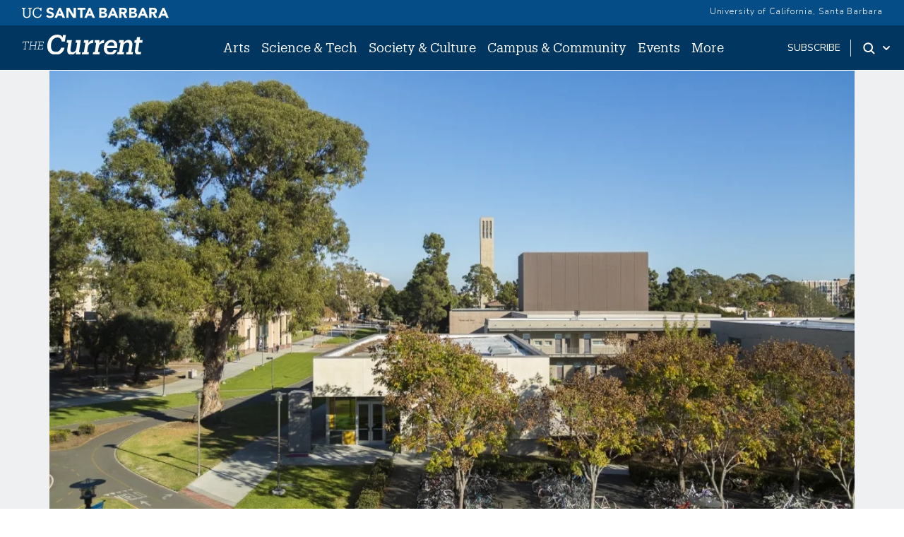

--- FILE ---
content_type: text/css
request_url: https://news.ucsb.edu/sites/default/files/css/css_pnXjy14l61KNJdd4qqh_AEvH9wiR5JfFlkvLkBT3UgQ.css?delta=1&language=en&theme=currenttheme&include=eJxFi1EOgzAMQy9UtUdCgRroFpoqSTd6-00TaD-W35NNObtQHYmuEleV6mGGO3TC2cSQp7XwFy1tqFDisIgiZe2NONKDzrB0VVT3HQeS-WAEnM6lPu_ZhYFpSPcpF1vkBR1JKhbh0EhpU2q73Y-_ib22PnOxHTnYMMeRZjKEV8Hb0i_jIbkzPuhOUpY
body_size: 65856
content:
/* @license GPL-2.0-or-later https://www.drupal.org/licensing/faq */
:root{--bs-blue:#003660;--bs-indigo:#6610f2;--bs-purple:#6f42c1;--bs-pink:#d63384;--bs-red:#dc3545;--bs-orange:#fd7e14;--bs-yellow:#ffc107;--bs-green:#198754;--bs-teal:#20c997;--bs-cyan:#0dcaf0;--bs-black:#000;--bs-white:#fff;--bs-gray:#6c757d;--bs-gray-dark:#343a40;--bs-gray-100:#f8f9fa;--bs-gray-200:#e9ecef;--bs-gray-300:#dee2e6;--bs-gray-400:#ced4da;--bs-gray-500:#adb5bd;--bs-gray-600:#6c757d;--bs-gray-700:#495057;--bs-gray-800:#343a40;--bs-gray-900:#212529;--bs-primary:#003660;--bs-secondary:#6c757d;--bs-success:#198754;--bs-info:#0dcaf0;--bs-warning:#ffc107;--bs-danger:#dc3545;--bs-light:#f8f9fa;--bs-dark:#212529;--bs-primary-rgb:0,54,96;--bs-secondary-rgb:108,117,125;--bs-success-rgb:25,135,84;--bs-info-rgb:13,202,240;--bs-warning-rgb:255,193,7;--bs-danger-rgb:220,53,69;--bs-light-rgb:248,249,250;--bs-dark-rgb:33,37,41;--bs-white-rgb:255,255,255;--bs-black-rgb:0,0,0;--bs-body-color-rgb:33,37,41;--bs-body-bg-rgb:255,255,255;--bs-font-sans-serif:"Nunito Sans",sans-serif;--bs-font-monospace:"Produkt",monospace;--bs-gradient:linear-gradient(180deg,hsla(0,0%,100%,.15),hsla(0,0%,100%,0));--bs-body-font-family:var(--bs-font-sans-serif);--bs-body-font-size:1rem;--bs-body-font-weight:400;--bs-body-line-height:1.5;--bs-body-color:#212529;--bs-body-bg:#fff;--bs-border-width:1px;--bs-border-style:solid;--bs-border-color:#dee2e6;--bs-border-color-translucent:rgba(0,0,0,.175);--bs-border-radius:0.375rem;--bs-border-radius-sm:0.25rem;--bs-border-radius-lg:0.5rem;--bs-border-radius-xl:1rem;--bs-border-radius-2xl:2rem;--bs-border-radius-pill:50rem;--bs-link-color:#003660;--bs-link-hover-color:#002b4d;--bs-code-color:#d63384;--bs-highlight-bg:#fff3cd}*,:after,:before{box-sizing:border-box}@media (prefers-reduced-motion:no-preference){:root{scroll-behavior:smooth}}body{-webkit-text-size-adjust:100%;-webkit-tap-highlight-color:rgba(0,0,0,0);background-color:var(--bs-body-bg);color:var(--bs-body-color);font-family:var(--bs-body-font-family);font-size:var(--bs-body-font-size);font-weight:var(--bs-body-font-weight);line-height:var(--bs-body-line-height);margin:0;text-align:var(--bs-body-text-align)}hr{border:0;border-top:1px solid;color:inherit;margin:1rem 0;opacity:.25}.h1,.h2,.h3,.h4,.h5,.h6,h1,h2,h3,h4,h5,h6{font-weight:500;line-height:1.2;margin-bottom:.5rem;margin-top:0}.h1,h1{font-size:calc(1.375rem + 1.5vw)}@media (min-width:1200px){.h1,h1{font-size:2.5rem}}.h2,h2{font-size:calc(1.325rem + .9vw)}@media (min-width:1200px){.h2,h2{font-size:2rem}}.h3,h3{font-size:calc(1.3rem + .6vw)}@media (min-width:1200px){.h3,h3{font-size:1.75rem}}.h4,h4{font-size:calc(1.275rem + .3vw)}@media (min-width:1200px){.h4,h4{font-size:1.5rem}}.h5,h5{font-size:1.25rem}.h6,h6{font-size:1rem}p{margin-bottom:1rem;margin-top:0}abbr[title]{cursor:help;-webkit-text-decoration:underline dotted;text-decoration:underline dotted;-webkit-text-decoration-skip-ink:none;text-decoration-skip-ink:none}address{font-style:normal;line-height:inherit;margin-bottom:1rem}ol,ul{padding-left:2rem}dl,ol,ul{margin-bottom:1rem;margin-top:0}ol ol,ol ul,ul ol,ul ul{margin-bottom:0}dt{font-weight:700}dd{margin-bottom:.5rem;margin-left:0}blockquote{margin:0 0 1rem}b,strong{font-weight:bolder}.small,small{font-size:.875em}.mark,mark{background-color:var(--bs-highlight-bg);padding:.1875em}sub,sup{font-size:.75em;line-height:0;position:relative;vertical-align:baseline}sub{bottom:-.25em}sup{top:-.5em}a{color:var(--bs-link-color);text-decoration:underline}a:hover{color:var(--bs-link-hover-color)}a:not([href]):not([class]),a:not([href]):not([class]):hover{color:inherit;text-decoration:none}code,kbd,pre,samp{font-family:var(--bs-font-monospace);font-size:1em}pre{display:block;font-size:.875em;margin-bottom:1rem;margin-top:0;overflow:auto}pre code{color:inherit;font-size:inherit;word-break:normal}code{word-wrap:break-word;color:var(--bs-code-color);font-size:.875em}a>code{color:inherit}kbd{background-color:var(--bs-body-color);border-radius:.25rem;color:var(--bs-body-bg);font-size:.875em;padding:.1875rem .375rem}kbd kbd{font-size:1em;padding:0}figure{margin:0 0 1rem}img,svg{vertical-align:middle}table{border-collapse:collapse;caption-side:bottom}caption{color:#6c757d;padding-bottom:.5rem;padding-top:.5rem;text-align:left}th{text-align:inherit;text-align:-webkit-match-parent}tbody,td,tfoot,th,thead,tr{border:0 solid;border-color:inherit}label{display:inline-block}button{border-radius:0}button:focus:not(:focus-visible){outline:0}button,input,optgroup,select,textarea{font-family:inherit;font-size:inherit;line-height:inherit;margin:0}button,select{text-transform:none}[role=button]{cursor:pointer}select{word-wrap:normal}select:disabled{opacity:1}[list]:not([type=date]):not([type=datetime-local]):not([type=month]):not([type=week]):not([type=time])::-webkit-calendar-picker-indicator{display:none!important}[type=button],[type=reset],[type=submit],button{-webkit-appearance:button}[type=button]:not(:disabled),[type=reset]:not(:disabled),[type=submit]:not(:disabled),button:not(:disabled){cursor:pointer}::-moz-focus-inner{border-style:none;padding:0}textarea{resize:vertical}fieldset{border:0;margin:0;min-width:0;padding:0}legend{float:left;font-size:calc(1.275rem + .3vw);line-height:inherit;margin-bottom:.5rem;padding:0;width:100%}@media (min-width:1200px){legend{font-size:1.5rem}}legend+*{clear:left}::-webkit-datetime-edit-day-field,::-webkit-datetime-edit-fields-wrapper,::-webkit-datetime-edit-hour-field,::-webkit-datetime-edit-minute,::-webkit-datetime-edit-month-field,::-webkit-datetime-edit-text,::-webkit-datetime-edit-year-field{padding:0}::-webkit-inner-spin-button{height:auto}[type=search]{-webkit-appearance:textfield;outline-offset:-2px}::-webkit-search-decoration{-webkit-appearance:none}::-webkit-color-swatch-wrapper{padding:0}::-webkit-file-upload-button{-webkit-appearance:button;font:inherit}::file-selector-button{-webkit-appearance:button;font:inherit}output{display:inline-block}iframe{border:0}summary{cursor:pointer;display:list-item}progress{vertical-align:baseline}[hidden]{display:none!important}.lead{font-size:1.25rem;font-weight:300}.display-1{font-size:calc(1.625rem + 4.5vw);font-weight:300;line-height:1.2}@media (min-width:1200px){.display-1{font-size:5rem}}.display-2{font-size:calc(1.575rem + 3.9vw);font-weight:300;line-height:1.2}@media (min-width:1200px){.display-2{font-size:4.5rem}}.display-3{font-size:calc(1.525rem + 3.3vw);font-weight:300;line-height:1.2}@media (min-width:1200px){.display-3{font-size:4rem}}.display-4{font-size:calc(1.475rem + 2.7vw);font-weight:300;line-height:1.2}@media (min-width:1200px){.display-4{font-size:3.5rem}}.display-5{font-size:calc(1.425rem + 2.1vw);font-weight:300;line-height:1.2}@media (min-width:1200px){.display-5{font-size:3rem}}.display-6{font-size:calc(1.375rem + 1.5vw);font-weight:300;line-height:1.2}@media (min-width:1200px){.display-6{font-size:2.5rem}}.list-inline,.list-unstyled{list-style:none;padding-left:0}.list-inline-item{display:inline-block}.list-inline-item:not(:last-child){margin-right:.5rem}.initialism{font-size:.875em;text-transform:uppercase}.blockquote{font-size:1.25rem;margin-bottom:1rem}.blockquote>:last-child{margin-bottom:0}.blockquote-footer{color:#6c757d;font-size:.875em;margin-bottom:1rem;margin-top:-1rem}.blockquote-footer:before{content:"— "}.img-fluid,.img-thumbnail{height:auto;max-width:100%}.img-thumbnail{background-color:#fff;border:1px solid var(--bs-border-color);border-radius:.375rem;padding:.25rem}.figure{display:inline-block}.figure-img{line-height:1;margin-bottom:.5rem}.figure-caption{color:#6c757d;font-size:.875em}.container,.container-fluid,.container-lg,.container-md,.container-sm,.container-xl,.container-xxl{--bs-gutter-x:1.5rem;--bs-gutter-y:0;margin-left:auto;margin-right:auto;padding-left:calc(var(--bs-gutter-x)*.5);padding-right:calc(var(--bs-gutter-x)*.5);width:100%}@media (min-width:576px){.container,.container-sm{max-width:540px}}@media (min-width:768px){.container,.container-md,.container-sm{max-width:720px}}@media (min-width:992px){.container,.container-lg,.container-md,.container-sm{max-width:960px}}@media (min-width:1200px){.container,.container-lg,.container-md,.container-sm,.container-xl{max-width:1140px}}@media (min-width:1400px){.container,.container-lg,.container-md,.container-sm,.container-xl,.container-xxl{max-width:1320px}}.row{--bs-gutter-x:1.5rem;--bs-gutter-y:0;display:flex;flex-wrap:wrap;margin-left:calc(var(--bs-gutter-x)*-.5);margin-right:calc(var(--bs-gutter-x)*-.5);margin-top:calc(var(--bs-gutter-y)*-1)}.row>*{flex-shrink:0;margin-top:var(--bs-gutter-y);max-width:100%;padding-left:calc(var(--bs-gutter-x)*.5);padding-right:calc(var(--bs-gutter-x)*.5);width:100%}.col{flex:1 0 0%}.row-cols-auto>*{flex:0 0 auto;width:auto}.row-cols-1>*{flex:0 0 auto;width:100%}.row-cols-2>*{flex:0 0 auto;width:50%}.row-cols-3>*{flex:0 0 auto;width:33.3333333333%}.row-cols-4>*{flex:0 0 auto;width:25%}.row-cols-5>*{flex:0 0 auto;width:20%}.row-cols-6>*{flex:0 0 auto;width:16.6666666667%}.col-auto{flex:0 0 auto;width:auto}.col-1{flex:0 0 auto;width:8.33333333%}.col-2{flex:0 0 auto;width:16.66666667%}.col-3{flex:0 0 auto;width:25%}.col-4{flex:0 0 auto;width:33.33333333%}.col-5{flex:0 0 auto;width:41.66666667%}.col-6{flex:0 0 auto;width:50%}.col-7{flex:0 0 auto;width:58.33333333%}.col-8{flex:0 0 auto;width:66.66666667%}.col-9{flex:0 0 auto;width:75%}.col-10{flex:0 0 auto;width:83.33333333%}.col-11{flex:0 0 auto;width:91.66666667%}.col-12{flex:0 0 auto;width:100%}.offset-1{margin-left:8.33333333%}.offset-2{margin-left:16.66666667%}.offset-3{margin-left:25%}.offset-4{margin-left:33.33333333%}.offset-5{margin-left:41.66666667%}.offset-6{margin-left:50%}.offset-7{margin-left:58.33333333%}.offset-8{margin-left:66.66666667%}.offset-9{margin-left:75%}.offset-10{margin-left:83.33333333%}.offset-11{margin-left:91.66666667%}.g-0,.gx-0{--bs-gutter-x:0}.g-0,.gy-0{--bs-gutter-y:0}.g-1,.gx-1{--bs-gutter-x:0.25rem}.g-1,.gy-1{--bs-gutter-y:0.25rem}.g-2,.gx-2{--bs-gutter-x:0.5rem}.g-2,.gy-2{--bs-gutter-y:0.5rem}.g-3,.gx-3{--bs-gutter-x:1rem}.g-3,.gy-3{--bs-gutter-y:1rem}.g-4,.gx-4{--bs-gutter-x:1.5rem}.g-4,.gy-4{--bs-gutter-y:1.5rem}.g-5,.gx-5{--bs-gutter-x:3rem}.g-5,.gy-5{--bs-gutter-y:3rem}@media (min-width:576px){.col-sm{flex:1 0 0%}.row-cols-sm-auto>*{flex:0 0 auto;width:auto}.row-cols-sm-1>*{flex:0 0 auto;width:100%}.row-cols-sm-2>*{flex:0 0 auto;width:50%}.row-cols-sm-3>*{flex:0 0 auto;width:33.3333333333%}.row-cols-sm-4>*{flex:0 0 auto;width:25%}.row-cols-sm-5>*{flex:0 0 auto;width:20%}.row-cols-sm-6>*{flex:0 0 auto;width:16.6666666667%}.col-sm-auto{flex:0 0 auto;width:auto}.col-sm-1{flex:0 0 auto;width:8.33333333%}.col-sm-2{flex:0 0 auto;width:16.66666667%}.col-sm-3{flex:0 0 auto;width:25%}.col-sm-4{flex:0 0 auto;width:33.33333333%}.col-sm-5{flex:0 0 auto;width:41.66666667%}.col-sm-6{flex:0 0 auto;width:50%}.col-sm-7{flex:0 0 auto;width:58.33333333%}.col-sm-8{flex:0 0 auto;width:66.66666667%}.col-sm-9{flex:0 0 auto;width:75%}.col-sm-10{flex:0 0 auto;width:83.33333333%}.col-sm-11{flex:0 0 auto;width:91.66666667%}.col-sm-12{flex:0 0 auto;width:100%}.offset-sm-0{margin-left:0}.offset-sm-1{margin-left:8.33333333%}.offset-sm-2{margin-left:16.66666667%}.offset-sm-3{margin-left:25%}.offset-sm-4{margin-left:33.33333333%}.offset-sm-5{margin-left:41.66666667%}.offset-sm-6{margin-left:50%}.offset-sm-7{margin-left:58.33333333%}.offset-sm-8{margin-left:66.66666667%}.offset-sm-9{margin-left:75%}.offset-sm-10{margin-left:83.33333333%}.offset-sm-11{margin-left:91.66666667%}.g-sm-0,.gx-sm-0{--bs-gutter-x:0}.g-sm-0,.gy-sm-0{--bs-gutter-y:0}.g-sm-1,.gx-sm-1{--bs-gutter-x:0.25rem}.g-sm-1,.gy-sm-1{--bs-gutter-y:0.25rem}.g-sm-2,.gx-sm-2{--bs-gutter-x:0.5rem}.g-sm-2,.gy-sm-2{--bs-gutter-y:0.5rem}.g-sm-3,.gx-sm-3{--bs-gutter-x:1rem}.g-sm-3,.gy-sm-3{--bs-gutter-y:1rem}.g-sm-4,.gx-sm-4{--bs-gutter-x:1.5rem}.g-sm-4,.gy-sm-4{--bs-gutter-y:1.5rem}.g-sm-5,.gx-sm-5{--bs-gutter-x:3rem}.g-sm-5,.gy-sm-5{--bs-gutter-y:3rem}}@media (min-width:768px){.col-md{flex:1 0 0%}.row-cols-md-auto>*{flex:0 0 auto;width:auto}.row-cols-md-1>*{flex:0 0 auto;width:100%}.row-cols-md-2>*{flex:0 0 auto;width:50%}.row-cols-md-3>*{flex:0 0 auto;width:33.3333333333%}.row-cols-md-4>*{flex:0 0 auto;width:25%}.row-cols-md-5>*{flex:0 0 auto;width:20%}.row-cols-md-6>*{flex:0 0 auto;width:16.6666666667%}.col-md-auto{flex:0 0 auto;width:auto}.col-md-1{flex:0 0 auto;width:8.33333333%}.col-md-2{flex:0 0 auto;width:16.66666667%}.col-md-3{flex:0 0 auto;width:25%}.col-md-4{flex:0 0 auto;width:33.33333333%}.col-md-5{flex:0 0 auto;width:41.66666667%}.col-md-6{flex:0 0 auto;width:50%}.col-md-7{flex:0 0 auto;width:58.33333333%}.col-md-8{flex:0 0 auto;width:66.66666667%}.col-md-9{flex:0 0 auto;width:75%}.col-md-10{flex:0 0 auto;width:83.33333333%}.col-md-11{flex:0 0 auto;width:91.66666667%}.col-md-12{flex:0 0 auto;width:100%}.offset-md-0{margin-left:0}.offset-md-1{margin-left:8.33333333%}.offset-md-2{margin-left:16.66666667%}.offset-md-3{margin-left:25%}.offset-md-4{margin-left:33.33333333%}.offset-md-5{margin-left:41.66666667%}.offset-md-6{margin-left:50%}.offset-md-7{margin-left:58.33333333%}.offset-md-8{margin-left:66.66666667%}.offset-md-9{margin-left:75%}.offset-md-10{margin-left:83.33333333%}.offset-md-11{margin-left:91.66666667%}.g-md-0,.gx-md-0{--bs-gutter-x:0}.g-md-0,.gy-md-0{--bs-gutter-y:0}.g-md-1,.gx-md-1{--bs-gutter-x:0.25rem}.g-md-1,.gy-md-1{--bs-gutter-y:0.25rem}.g-md-2,.gx-md-2{--bs-gutter-x:0.5rem}.g-md-2,.gy-md-2{--bs-gutter-y:0.5rem}.g-md-3,.gx-md-3{--bs-gutter-x:1rem}.g-md-3,.gy-md-3{--bs-gutter-y:1rem}.g-md-4,.gx-md-4{--bs-gutter-x:1.5rem}.g-md-4,.gy-md-4{--bs-gutter-y:1.5rem}.g-md-5,.gx-md-5{--bs-gutter-x:3rem}.g-md-5,.gy-md-5{--bs-gutter-y:3rem}}@media (min-width:992px){.col-lg{flex:1 0 0%}.row-cols-lg-auto>*{flex:0 0 auto;width:auto}.row-cols-lg-1>*{flex:0 0 auto;width:100%}.row-cols-lg-2>*{flex:0 0 auto;width:50%}.row-cols-lg-3>*{flex:0 0 auto;width:33.3333333333%}.row-cols-lg-4>*{flex:0 0 auto;width:25%}.row-cols-lg-5>*{flex:0 0 auto;width:20%}.row-cols-lg-6>*{flex:0 0 auto;width:16.6666666667%}.col-lg-auto{flex:0 0 auto;width:auto}.col-lg-1{flex:0 0 auto;width:8.33333333%}.col-lg-2{flex:0 0 auto;width:16.66666667%}.col-lg-3{flex:0 0 auto;width:25%}.col-lg-4{flex:0 0 auto;width:33.33333333%}.col-lg-5{flex:0 0 auto;width:41.66666667%}.col-lg-6{flex:0 0 auto;width:50%}.col-lg-7{flex:0 0 auto;width:58.33333333%}.col-lg-8{flex:0 0 auto;width:66.66666667%}.col-lg-9{flex:0 0 auto;width:75%}.col-lg-10{flex:0 0 auto;width:83.33333333%}.col-lg-11{flex:0 0 auto;width:91.66666667%}.col-lg-12{flex:0 0 auto;width:100%}.offset-lg-0{margin-left:0}.offset-lg-1{margin-left:8.33333333%}.offset-lg-2{margin-left:16.66666667%}.offset-lg-3{margin-left:25%}.offset-lg-4{margin-left:33.33333333%}.offset-lg-5{margin-left:41.66666667%}.offset-lg-6{margin-left:50%}.offset-lg-7{margin-left:58.33333333%}.offset-lg-8{margin-left:66.66666667%}.offset-lg-9{margin-left:75%}.offset-lg-10{margin-left:83.33333333%}.offset-lg-11{margin-left:91.66666667%}.g-lg-0,.gx-lg-0{--bs-gutter-x:0}.g-lg-0,.gy-lg-0{--bs-gutter-y:0}.g-lg-1,.gx-lg-1{--bs-gutter-x:0.25rem}.g-lg-1,.gy-lg-1{--bs-gutter-y:0.25rem}.g-lg-2,.gx-lg-2{--bs-gutter-x:0.5rem}.g-lg-2,.gy-lg-2{--bs-gutter-y:0.5rem}.g-lg-3,.gx-lg-3{--bs-gutter-x:1rem}.g-lg-3,.gy-lg-3{--bs-gutter-y:1rem}.g-lg-4,.gx-lg-4{--bs-gutter-x:1.5rem}.g-lg-4,.gy-lg-4{--bs-gutter-y:1.5rem}.g-lg-5,.gx-lg-5{--bs-gutter-x:3rem}.g-lg-5,.gy-lg-5{--bs-gutter-y:3rem}}@media (min-width:1200px){.col-xl{flex:1 0 0%}.row-cols-xl-auto>*{flex:0 0 auto;width:auto}.row-cols-xl-1>*{flex:0 0 auto;width:100%}.row-cols-xl-2>*{flex:0 0 auto;width:50%}.row-cols-xl-3>*{flex:0 0 auto;width:33.3333333333%}.row-cols-xl-4>*{flex:0 0 auto;width:25%}.row-cols-xl-5>*{flex:0 0 auto;width:20%}.row-cols-xl-6>*{flex:0 0 auto;width:16.6666666667%}.col-xl-auto{flex:0 0 auto;width:auto}.col-xl-1{flex:0 0 auto;width:8.33333333%}.col-xl-2{flex:0 0 auto;width:16.66666667%}.col-xl-3{flex:0 0 auto;width:25%}.col-xl-4{flex:0 0 auto;width:33.33333333%}.col-xl-5{flex:0 0 auto;width:41.66666667%}.col-xl-6{flex:0 0 auto;width:50%}.col-xl-7{flex:0 0 auto;width:58.33333333%}.col-xl-8{flex:0 0 auto;width:66.66666667%}.col-xl-9{flex:0 0 auto;width:75%}.col-xl-10{flex:0 0 auto;width:83.33333333%}.col-xl-11{flex:0 0 auto;width:91.66666667%}.col-xl-12{flex:0 0 auto;width:100%}.offset-xl-0{margin-left:0}.offset-xl-1{margin-left:8.33333333%}.offset-xl-2{margin-left:16.66666667%}.offset-xl-3{margin-left:25%}.offset-xl-4{margin-left:33.33333333%}.offset-xl-5{margin-left:41.66666667%}.offset-xl-6{margin-left:50%}.offset-xl-7{margin-left:58.33333333%}.offset-xl-8{margin-left:66.66666667%}.offset-xl-9{margin-left:75%}.offset-xl-10{margin-left:83.33333333%}.offset-xl-11{margin-left:91.66666667%}.g-xl-0,.gx-xl-0{--bs-gutter-x:0}.g-xl-0,.gy-xl-0{--bs-gutter-y:0}.g-xl-1,.gx-xl-1{--bs-gutter-x:0.25rem}.g-xl-1,.gy-xl-1{--bs-gutter-y:0.25rem}.g-xl-2,.gx-xl-2{--bs-gutter-x:0.5rem}.g-xl-2,.gy-xl-2{--bs-gutter-y:0.5rem}.g-xl-3,.gx-xl-3{--bs-gutter-x:1rem}.g-xl-3,.gy-xl-3{--bs-gutter-y:1rem}.g-xl-4,.gx-xl-4{--bs-gutter-x:1.5rem}.g-xl-4,.gy-xl-4{--bs-gutter-y:1.5rem}.g-xl-5,.gx-xl-5{--bs-gutter-x:3rem}.g-xl-5,.gy-xl-5{--bs-gutter-y:3rem}}@media (min-width:1400px){.col-xxl{flex:1 0 0%}.row-cols-xxl-auto>*{flex:0 0 auto;width:auto}.row-cols-xxl-1>*{flex:0 0 auto;width:100%}.row-cols-xxl-2>*{flex:0 0 auto;width:50%}.row-cols-xxl-3>*{flex:0 0 auto;width:33.3333333333%}.row-cols-xxl-4>*{flex:0 0 auto;width:25%}.row-cols-xxl-5>*{flex:0 0 auto;width:20%}.row-cols-xxl-6>*{flex:0 0 auto;width:16.6666666667%}.col-xxl-auto{flex:0 0 auto;width:auto}.col-xxl-1{flex:0 0 auto;width:8.33333333%}.col-xxl-2{flex:0 0 auto;width:16.66666667%}.col-xxl-3{flex:0 0 auto;width:25%}.col-xxl-4{flex:0 0 auto;width:33.33333333%}.col-xxl-5{flex:0 0 auto;width:41.66666667%}.col-xxl-6{flex:0 0 auto;width:50%}.col-xxl-7{flex:0 0 auto;width:58.33333333%}.col-xxl-8{flex:0 0 auto;width:66.66666667%}.col-xxl-9{flex:0 0 auto;width:75%}.col-xxl-10{flex:0 0 auto;width:83.33333333%}.col-xxl-11{flex:0 0 auto;width:91.66666667%}.col-xxl-12{flex:0 0 auto;width:100%}.offset-xxl-0{margin-left:0}.offset-xxl-1{margin-left:8.33333333%}.offset-xxl-2{margin-left:16.66666667%}.offset-xxl-3{margin-left:25%}.offset-xxl-4{margin-left:33.33333333%}.offset-xxl-5{margin-left:41.66666667%}.offset-xxl-6{margin-left:50%}.offset-xxl-7{margin-left:58.33333333%}.offset-xxl-8{margin-left:66.66666667%}.offset-xxl-9{margin-left:75%}.offset-xxl-10{margin-left:83.33333333%}.offset-xxl-11{margin-left:91.66666667%}.g-xxl-0,.gx-xxl-0{--bs-gutter-x:0}.g-xxl-0,.gy-xxl-0{--bs-gutter-y:0}.g-xxl-1,.gx-xxl-1{--bs-gutter-x:0.25rem}.g-xxl-1,.gy-xxl-1{--bs-gutter-y:0.25rem}.g-xxl-2,.gx-xxl-2{--bs-gutter-x:0.5rem}.g-xxl-2,.gy-xxl-2{--bs-gutter-y:0.5rem}.g-xxl-3,.gx-xxl-3{--bs-gutter-x:1rem}.g-xxl-3,.gy-xxl-3{--bs-gutter-y:1rem}.g-xxl-4,.gx-xxl-4{--bs-gutter-x:1.5rem}.g-xxl-4,.gy-xxl-4{--bs-gutter-y:1.5rem}.g-xxl-5,.gx-xxl-5{--bs-gutter-x:3rem}.g-xxl-5,.gy-xxl-5{--bs-gutter-y:3rem}}.table{--bs-table-color:var(--bs-body-color);--bs-table-bg:transparent;--bs-table-border-color:var(--bs-border-color);--bs-table-accent-bg:transparent;--bs-table-striped-color:var(--bs-body-color);--bs-table-striped-bg:rgba(0,0,0,.05);--bs-table-active-color:var(--bs-body-color);--bs-table-active-bg:rgba(0,0,0,.1);--bs-table-hover-color:var(--bs-body-color);--bs-table-hover-bg:rgba(0,0,0,.075);border-color:var(--bs-table-border-color);color:var(--bs-table-color);margin-bottom:1rem;vertical-align:top;width:100%}.table>:not(caption)>*>*{background-color:var(--bs-table-bg);border-bottom-width:1px;box-shadow:inset 0 0 0 9999px var(--bs-table-accent-bg);padding:.5rem}.table>tbody{vertical-align:inherit}.table>thead{vertical-align:bottom}.table-group-divider{border-top:2px solid}.caption-top{caption-side:top}.table-sm>:not(caption)>*>*{padding:.25rem}.table-bordered>:not(caption)>*{border-width:1px 0}.table-bordered>:not(caption)>*>*{border-width:0 1px}.table-borderless>:not(caption)>*>*{border-bottom-width:0}.table-borderless>:not(:first-child){border-top-width:0}.table-striped-columns>:not(caption)>tr>:nth-child(2n),.table-striped>tbody>tr:nth-of-type(odd)>*{--bs-table-accent-bg:var(--bs-table-striped-bg);color:var(--bs-table-striped-color)}.table-active{--bs-table-accent-bg:var(--bs-table-active-bg);color:var(--bs-table-active-color)}.table-hover>tbody>tr:hover>*{--bs-table-accent-bg:var(--bs-table-hover-bg);color:var(--bs-table-hover-color)}.table-primary{--bs-table-color:#000;--bs-table-bg:#ccd7df;--bs-table-border-color:#b8c2c9;--bs-table-striped-bg:#c2ccd4;--bs-table-striped-color:#000;--bs-table-active-bg:#b8c2c9;--bs-table-active-color:#000;--bs-table-hover-bg:#bdc7ce;--bs-table-hover-color:#000}.table-primary,.table-secondary{border-color:var(--bs-table-border-color);color:var(--bs-table-color)}.table-secondary{--bs-table-color:#000;--bs-table-bg:#e2e3e5;--bs-table-border-color:#cbccce;--bs-table-striped-bg:#d7d8da;--bs-table-striped-color:#000;--bs-table-active-bg:#cbccce;--bs-table-active-color:#000;--bs-table-hover-bg:#d1d2d4;--bs-table-hover-color:#000}.table-success{--bs-table-color:#000;--bs-table-bg:#d1e7dd;--bs-table-border-color:#bcd0c7;--bs-table-striped-bg:#c7dbd2;--bs-table-striped-color:#000;--bs-table-active-bg:#bcd0c7;--bs-table-active-color:#000;--bs-table-hover-bg:#c1d6cc;--bs-table-hover-color:#000}.table-info,.table-success{border-color:var(--bs-table-border-color);color:var(--bs-table-color)}.table-info{--bs-table-color:#000;--bs-table-bg:#cff4fc;--bs-table-border-color:#badce3;--bs-table-striped-bg:#c5e8ef;--bs-table-striped-color:#000;--bs-table-active-bg:#badce3;--bs-table-active-color:#000;--bs-table-hover-bg:#bfe2e9;--bs-table-hover-color:#000}.table-warning{--bs-table-color:#000;--bs-table-bg:#fff3cd;--bs-table-border-color:#e6dbb9;--bs-table-striped-bg:#f2e7c3;--bs-table-striped-color:#000;--bs-table-active-bg:#e6dbb9;--bs-table-active-color:#000;--bs-table-hover-bg:#ece1be;--bs-table-hover-color:#000}.table-danger,.table-warning{border-color:var(--bs-table-border-color);color:var(--bs-table-color)}.table-danger{--bs-table-color:#000;--bs-table-bg:#f8d7da;--bs-table-border-color:#dfc2c4;--bs-table-striped-bg:#eccccf;--bs-table-striped-color:#000;--bs-table-active-bg:#dfc2c4;--bs-table-active-color:#000;--bs-table-hover-bg:#e5c7ca;--bs-table-hover-color:#000}.table-light{--bs-table-color:#000;--bs-table-bg:#f8f9fa;--bs-table-border-color:#dfe0e1;--bs-table-striped-bg:#ecedee;--bs-table-striped-color:#000;--bs-table-active-bg:#dfe0e1;--bs-table-active-color:#000;--bs-table-hover-bg:#e5e6e7;--bs-table-hover-color:#000}.table-dark,.table-light{border-color:var(--bs-table-border-color);color:var(--bs-table-color)}.table-dark{--bs-table-color:#fff;--bs-table-bg:#212529;--bs-table-border-color:#373b3e;--bs-table-striped-bg:#2c3034;--bs-table-striped-color:#fff;--bs-table-active-bg:#373b3e;--bs-table-active-color:#fff;--bs-table-hover-bg:#323539;--bs-table-hover-color:#fff}.table-responsive{-webkit-overflow-scrolling:touch;overflow-x:auto}@media (max-width:575.98px){.table-responsive-sm{-webkit-overflow-scrolling:touch;overflow-x:auto}}@media (max-width:767.98px){.table-responsive-md{-webkit-overflow-scrolling:touch;overflow-x:auto}}@media (max-width:991.98px){.table-responsive-lg{-webkit-overflow-scrolling:touch;overflow-x:auto}}@media (max-width:1199.98px){.table-responsive-xl{-webkit-overflow-scrolling:touch;overflow-x:auto}}@media (max-width:1399.98px){.table-responsive-xxl{-webkit-overflow-scrolling:touch;overflow-x:auto}}.form-label{margin-bottom:.5rem}.col-form-label{font-size:inherit;line-height:1.5;margin-bottom:0;padding-bottom:calc(.375rem + 1px);padding-top:calc(.375rem + 1px)}.col-form-label-lg{font-size:1.25rem;padding-bottom:calc(.5rem + 1px);padding-top:calc(.5rem + 1px)}.col-form-label-sm{font-size:.875rem;padding-bottom:calc(.25rem + 1px);padding-top:calc(.25rem + 1px)}.form-text{color:#6c757d;font-size:.875em;margin-top:.25rem}.form-control{-webkit-appearance:none;-moz-appearance:none;appearance:none;background-clip:padding-box;background-color:#fff;border:1px solid #ced4da;border-radius:.375rem;color:#212529;display:block;font-size:1rem;font-weight:400;line-height:1.5;padding:.375rem .75rem;transition:border-color .15s ease-in-out,box-shadow .15s ease-in-out;width:100%}@media (prefers-reduced-motion:reduce){.form-control{transition:none}}.form-control[type=file]{overflow:hidden}.form-control[type=file]:not(:disabled):not([readonly]){cursor:pointer}.form-control:focus{background-color:#fff;border-color:#809bb0;box-shadow:0 0 0 .25rem rgba(0,54,96,.25);color:#212529;outline:0}.form-control::-webkit-date-and-time-value{height:1.5em}.form-control::-webkit-input-placeholder{color:#6c757d;opacity:1}.form-control::-moz-placeholder{color:#6c757d;opacity:1}.form-control::-ms-input-placeholder{color:#6c757d;opacity:1}.form-control::placeholder{color:#6c757d;opacity:1}.form-control:disabled{background-color:#e9ecef;opacity:1}.form-control::-webkit-file-upload-button{-webkit-margin-end:.75rem;background-color:#e9ecef;border:0 solid;border-color:inherit;border-inline-end-width:1px;border-radius:0;color:#212529;margin:-.375rem -.75rem;margin-inline-end:.75rem;padding:.375rem .75rem;pointer-events:none;-webkit-transition:color .15s ease-in-out,background-color .15s ease-in-out,border-color .15s ease-in-out,box-shadow .15s ease-in-out;transition:color .15s ease-in-out,background-color .15s ease-in-out,border-color .15s ease-in-out,box-shadow .15s ease-in-out}.form-control::file-selector-button{-webkit-margin-end:.75rem;-moz-margin-end:.75rem;background-color:#e9ecef;border:0 solid;border-color:inherit;border-inline-end-width:1px;border-radius:0;color:#212529;margin:-.375rem -.75rem;margin-inline-end:.75rem;padding:.375rem .75rem;pointer-events:none;transition:color .15s ease-in-out,background-color .15s ease-in-out,border-color .15s ease-in-out,box-shadow .15s ease-in-out}@media (prefers-reduced-motion:reduce){.form-control::-webkit-file-upload-button{-webkit-transition:none;transition:none}.form-control::file-selector-button{transition:none}}.form-control:hover:not(:disabled):not([readonly])::-webkit-file-upload-button{background-color:#dde0e3}.form-control:hover:not(:disabled):not([readonly])::file-selector-button{background-color:#dde0e3}.form-control-plaintext{background-color:transparent;border:solid transparent;border-width:1px 0;color:#212529;display:block;line-height:1.5;margin-bottom:0;padding:.375rem 0;width:100%}.form-control-plaintext:focus{outline:0}.form-control-plaintext.form-control-lg,.form-control-plaintext.form-control-sm{padding-left:0;padding-right:0}.form-control-sm{border-radius:.25rem;font-size:.875rem;min-height:calc(1.5em + .5rem + 2px);padding:.25rem .5rem}.form-control-sm::-webkit-file-upload-button{-webkit-margin-end:.5rem;margin:-.25rem -.5rem;margin-inline-end:.5rem;padding:.25rem .5rem}.form-control-sm::file-selector-button{-webkit-margin-end:.5rem;-moz-margin-end:.5rem;margin:-.25rem -.5rem;margin-inline-end:.5rem;padding:.25rem .5rem}.form-control-lg{border-radius:.5rem;font-size:1.25rem;min-height:calc(1.5em + 1rem + 2px);padding:.5rem 1rem}.form-control-lg::-webkit-file-upload-button{-webkit-margin-end:1rem;margin:-.5rem -1rem;margin-inline-end:1rem;padding:.5rem 1rem}.form-control-lg::file-selector-button{-webkit-margin-end:1rem;-moz-margin-end:1rem;margin:-.5rem -1rem;margin-inline-end:1rem;padding:.5rem 1rem}textarea.form-control{min-height:calc(1.5em + .75rem + 2px)}textarea.form-control-sm{min-height:calc(1.5em + .5rem + 2px)}textarea.form-control-lg{min-height:calc(1.5em + 1rem + 2px)}.form-control-color{height:calc(1.5em + .75rem + 2px);padding:.375rem;width:3rem}.form-control-color:not(:disabled):not([readonly]){cursor:pointer}.form-control-color::-moz-color-swatch{border:0!important;border-radius:.375rem}.form-control-color::-webkit-color-swatch{border-radius:.375rem}.form-control-color.form-control-sm{height:calc(1.5em + .5rem + 2px)}.form-control-color.form-control-lg{height:calc(1.5em + 1rem + 2px)}.form-select{-moz-padding-start:calc(.75rem - 3px);-webkit-appearance:none;-moz-appearance:none;appearance:none;background-color:#fff;background-image:url("data:image/svg+xml;charset=utf-8,%3Csvg xmlns='http://www.w3.org/2000/svg' viewBox='0 0 16 16'%3E%3Cpath fill='none' stroke='%23343a40' stroke-linecap='round' stroke-linejoin='round' stroke-width='2' d='m2 5 6 6 6-6'/%3E%3C/svg%3E");background-position:right .75rem center;background-repeat:no-repeat;background-size:16px 12px;border:1px solid #ced4da;border-radius:.375rem;color:#212529;display:block;font-size:1rem;font-weight:400;line-height:1.5;padding:.375rem 2.25rem .375rem .75rem;transition:border-color .15s ease-in-out,box-shadow .15s ease-in-out;width:100%}@media (prefers-reduced-motion:reduce){.form-select{transition:none}}.form-select:focus{border-color:#809bb0;box-shadow:0 0 0 .25rem rgba(0,54,96,.25);outline:0}.form-select[multiple],.form-select[size]:not([size="1"]){background-image:none;padding-right:.75rem}.form-select:disabled{background-color:#e9ecef}.form-select:-moz-focusring{color:transparent;text-shadow:0 0 0 #212529}.form-select-sm{border-radius:.25rem;font-size:.875rem;padding-bottom:.25rem;padding-left:.5rem;padding-top:.25rem}.form-select-lg{border-radius:.5rem;font-size:1.25rem;padding-bottom:.5rem;padding-left:1rem;padding-top:.5rem}.form-check{display:block;margin-bottom:.125rem;min-height:1.5rem;padding-left:1.5em}.form-check .form-check-input{float:left;margin-left:-1.5em}.form-check-reverse{padding-left:0;padding-right:1.5em;text-align:right}.form-check-reverse .form-check-input{float:right;margin-left:0;margin-right:-1.5em}.form-check-input{-webkit-appearance:none;-moz-appearance:none;appearance:none;background-color:#fff;background-position:50%;background-repeat:no-repeat;background-size:contain;border:1px solid rgba(0,0,0,.25);height:1em;margin-top:.25em;print-color-adjust:exact;vertical-align:top;width:1em}.form-check-input[type=checkbox]{border-radius:.25em}.form-check-input[type=radio]{border-radius:50%}.form-check-input:active{-webkit-filter:brightness(90%);filter:brightness(90%)}.form-check-input:focus{border-color:#809bb0;box-shadow:0 0 0 .25rem rgba(0,54,96,.25);outline:0}.form-check-input:checked{background-color:#003660;border-color:#003660}.form-check-input:checked[type=checkbox]{background-image:url("data:image/svg+xml;charset=utf-8,%3Csvg xmlns='http://www.w3.org/2000/svg' viewBox='0 0 20 20'%3E%3Cpath fill='none' stroke='%23fff' stroke-linecap='round' stroke-linejoin='round' stroke-width='3' d='m6 10 3 3 6-6'/%3E%3C/svg%3E")}.form-check-input:checked[type=radio]{background-image:url("data:image/svg+xml;charset=utf-8,%3Csvg xmlns='http://www.w3.org/2000/svg' viewBox='-4 -4 8 8'%3E%3Ccircle r='2' fill='%23fff'/%3E%3C/svg%3E")}.form-check-input[type=checkbox]:indeterminate{background-color:#003660;background-image:url("data:image/svg+xml;charset=utf-8,%3Csvg xmlns='http://www.w3.org/2000/svg' viewBox='0 0 20 20'%3E%3Cpath fill='none' stroke='%23fff' stroke-linecap='round' stroke-linejoin='round' stroke-width='3' d='M6 10h8'/%3E%3C/svg%3E");border-color:#003660}.form-check-input:disabled{-webkit-filter:none;filter:none;opacity:.5;pointer-events:none}.form-check-input:disabled~.form-check-label,.form-check-input[disabled]~.form-check-label{cursor:default;opacity:.5}.form-switch{padding-left:2.5em}.form-switch .form-check-input{background-image:url("data:image/svg+xml;charset=utf-8,%3Csvg xmlns='http://www.w3.org/2000/svg' viewBox='-4 -4 8 8'%3E%3Ccircle r='3' fill='rgba(0, 0, 0, 0.25)'/%3E%3C/svg%3E");background-position:0;border-radius:2em;margin-left:-2.5em;transition:background-position .15s ease-in-out;width:2em}@media (prefers-reduced-motion:reduce){.form-switch .form-check-input{transition:none}}.form-switch .form-check-input:focus{background-image:url("data:image/svg+xml;charset=utf-8,%3Csvg xmlns='http://www.w3.org/2000/svg' viewBox='-4 -4 8 8'%3E%3Ccircle r='3' fill='%23809bb0'/%3E%3C/svg%3E")}.form-switch .form-check-input:checked{background-image:url("data:image/svg+xml;charset=utf-8,%3Csvg xmlns='http://www.w3.org/2000/svg' viewBox='-4 -4 8 8'%3E%3Ccircle r='3' fill='%23fff'/%3E%3C/svg%3E");background-position:100%}.form-switch.form-check-reverse{padding-left:0;padding-right:2.5em}.form-switch.form-check-reverse .form-check-input{margin-left:0;margin-right:-2.5em}.form-check-inline{display:inline-block;margin-right:1rem}.btn-check{clip:rect(0,0,0,0);pointer-events:none;position:absolute}.btn-check:disabled+.btn,.btn-check[disabled]+.btn{-webkit-filter:none;filter:none;opacity:.65;pointer-events:none}.form-range{-webkit-appearance:none;-moz-appearance:none;appearance:none;background-color:transparent;height:1.5rem;padding:0;width:100%}.form-range:focus{outline:0}.form-range:focus::-webkit-slider-thumb{box-shadow:0 0 0 1px #fff,0 0 0 .25rem rgba(0,54,96,.25)}.form-range:focus::-moz-range-thumb{box-shadow:0 0 0 1px #fff,0 0 0 .25rem rgba(0,54,96,.25)}.form-range::-moz-focus-outer{border:0}.form-range::-webkit-slider-thumb{-webkit-appearance:none;appearance:none;background-color:#003660;border:0;border-radius:1rem;height:1rem;margin-top:-.25rem;-webkit-transition:background-color .15s ease-in-out,border-color .15s ease-in-out,box-shadow .15s ease-in-out;transition:background-color .15s ease-in-out,border-color .15s ease-in-out,box-shadow .15s ease-in-out;width:1rem}@media (prefers-reduced-motion:reduce){.form-range::-webkit-slider-thumb{-webkit-transition:none;transition:none}}.form-range::-webkit-slider-thumb:active{background-color:#b3c3cf}.form-range::-webkit-slider-runnable-track{background-color:#dee2e6;border-color:transparent;border-radius:1rem;color:transparent;cursor:pointer;height:.5rem;width:100%}.form-range::-moz-range-thumb{-moz-appearance:none;appearance:none;background-color:#003660;border:0;border-radius:1rem;height:1rem;-moz-transition:background-color .15s ease-in-out,border-color .15s ease-in-out,box-shadow .15s ease-in-out;transition:background-color .15s ease-in-out,border-color .15s ease-in-out,box-shadow .15s ease-in-out;width:1rem}@media (prefers-reduced-motion:reduce){.form-range::-moz-range-thumb{-moz-transition:none;transition:none}}.form-range::-moz-range-thumb:active{background-color:#b3c3cf}.form-range::-moz-range-track{background-color:#dee2e6;border-color:transparent;border-radius:1rem;color:transparent;cursor:pointer;height:.5rem;width:100%}.form-range:disabled{pointer-events:none}.form-range:disabled::-webkit-slider-thumb{background-color:#adb5bd}.form-range:disabled::-moz-range-thumb{background-color:#adb5bd}.form-floating{position:relative}.form-floating>.form-control,.form-floating>.form-control-plaintext,.form-floating>.form-select{height:calc(3.5rem + 2px);line-height:1.25}.form-floating>label{border:1px solid transparent;height:100%;left:0;overflow:hidden;padding:1rem .75rem;pointer-events:none;position:absolute;text-align:start;text-overflow:ellipsis;top:0;-webkit-transform-origin:0 0;transform-origin:0 0;transition:opacity .1s ease-in-out,-webkit-transform .1s ease-in-out;transition:opacity .1s ease-in-out,transform .1s ease-in-out;transition:opacity .1s ease-in-out,transform .1s ease-in-out,-webkit-transform .1s ease-in-out;white-space:nowrap;width:100%}@media (prefers-reduced-motion:reduce){.form-floating>label{transition:none}}.form-floating>.form-control,.form-floating>.form-control-plaintext{padding:1rem .75rem}.form-floating>.form-control-plaintext::-webkit-input-placeholder,.form-floating>.form-control::-webkit-input-placeholder{color:transparent}.form-floating>.form-control-plaintext::-moz-placeholder,.form-floating>.form-control::-moz-placeholder{color:transparent}.form-floating>.form-control-plaintext::-ms-input-placeholder,.form-floating>.form-control::-ms-input-placeholder{color:transparent}.form-floating>.form-control-plaintext::placeholder,.form-floating>.form-control::placeholder{color:transparent}.form-floating>.form-control-plaintext:not(:-moz-placeholder-shown),.form-floating>.form-control:not(:-moz-placeholder-shown){padding-bottom:.625rem;padding-top:1.625rem}.form-floating>.form-control-plaintext:focus,.form-floating>.form-control-plaintext:not(:placeholder-shown),.form-floating>.form-control:focus,.form-floating>.form-control:not(:placeholder-shown){padding-bottom:.625rem;padding-top:1.625rem}.form-floating>.form-control-plaintext:-webkit-autofill,.form-floating>.form-control:-webkit-autofill{padding-bottom:.625rem;padding-top:1.625rem}.form-floating>.form-select{padding-bottom:.625rem;padding-top:1.625rem}.form-floating>.form-control:not(:-moz-placeholder-shown)~label{opacity:.65;transform:scale(.85) translateY(-.5rem) translateX(.15rem)}.form-floating>.form-control-plaintext~label,.form-floating>.form-control:focus~label,.form-floating>.form-control:not(:placeholder-shown)~label,.form-floating>.form-select~label{opacity:.65;-webkit-transform:scale(.85) translateY(-.5rem) translateX(.15rem);transform:scale(.85) translateY(-.5rem) translateX(.15rem)}.form-floating>.form-control:-webkit-autofill~label{opacity:.65;-webkit-transform:scale(.85) translateY(-.5rem) translateX(.15rem);transform:scale(.85) translateY(-.5rem) translateX(.15rem)}.form-floating>.form-control-plaintext~label{border-width:1px 0}.input-group{align-items:stretch;display:flex;flex-wrap:wrap;position:relative;width:100%}.input-group>.form-control,.input-group>.form-floating,.input-group>.form-select{flex:1 1 auto;min-width:0;position:relative;width:1%}.input-group>.form-control:focus,.input-group>.form-floating:focus-within,.input-group>.form-select:focus{z-index:5}.input-group .btn{position:relative;z-index:2}.input-group .btn:focus{z-index:5}.input-group-text{align-items:center;background-color:#e9ecef;border:1px solid #ced4da;border-radius:.375rem;color:#212529;display:flex;font-size:1rem;font-weight:400;line-height:1.5;padding:.375rem .75rem;text-align:center;white-space:nowrap}.input-group-lg>.btn,.input-group-lg>.form-control,.input-group-lg>.form-select,.input-group-lg>.input-group-text{border-radius:.5rem;font-size:1.25rem;padding:.5rem 1rem}.input-group-sm>.btn,.input-group-sm>.form-control,.input-group-sm>.form-select,.input-group-sm>.input-group-text{border-radius:.25rem;font-size:.875rem;padding:.25rem .5rem}.input-group-lg>.form-select,.input-group-sm>.form-select{padding-right:3rem}.input-group.has-validation>.dropdown-toggle:nth-last-child(n+4),.input-group.has-validation>.form-floating:nth-last-child(n+3)>.form-control,.input-group.has-validation>.form-floating:nth-last-child(n+3)>.form-select,.input-group.has-validation>:nth-last-child(n+3):not(.dropdown-toggle):not(.dropdown-menu):not(.form-floating),.input-group:not(.has-validation)>.dropdown-toggle:nth-last-child(n+3),.input-group:not(.has-validation)>.form-floating:not(:last-child)>.form-control,.input-group:not(.has-validation)>.form-floating:not(:last-child)>.form-select,.input-group:not(.has-validation)>:not(:last-child):not(.dropdown-toggle):not(.dropdown-menu):not(.form-floating){border-bottom-right-radius:0;border-top-right-radius:0}.input-group>:not(:first-child):not(.dropdown-menu):not(.valid-tooltip):not(.valid-feedback):not(.invalid-tooltip):not(.invalid-feedback){border-bottom-left-radius:0;border-top-left-radius:0;margin-left:-1px}.input-group>.form-floating:not(:first-child)>.form-control,.input-group>.form-floating:not(:first-child)>.form-select{border-bottom-left-radius:0;border-top-left-radius:0}.valid-feedback{color:#198754;display:none;font-size:.875em;margin-top:.25rem;width:100%}.valid-tooltip{background-color:rgba(25,135,84,.9);border-radius:.375rem;color:#fff;display:none;font-size:.875rem;margin-top:.1rem;max-width:100%;padding:.25rem .5rem;position:absolute;top:100%;z-index:5}.is-valid~.valid-feedback,.is-valid~.valid-tooltip,.was-validated :valid~.valid-feedback,.was-validated :valid~.valid-tooltip{display:block}.form-control.is-valid,.was-validated .form-control:valid{background-image:url("data:image/svg+xml;charset=utf-8,%3Csvg xmlns='http://www.w3.org/2000/svg' viewBox='0 0 8 8'%3E%3Cpath fill='%23198754' d='M2.3 6.73.6 4.53c-.4-1.04.46-1.4 1.1-.8l1.1 1.4 3.4-3.8c.6-.63 1.6-.27 1.2.7l-4 4.6c-.43.5-.8.4-1.1.1z'/%3E%3C/svg%3E");background-position:right calc(.375em + .1875rem) center;background-repeat:no-repeat;background-size:calc(.75em + .375rem) calc(.75em + .375rem);border-color:#198754;padding-right:calc(1.5em + .75rem)}.form-control.is-valid:focus,.was-validated .form-control:valid:focus{border-color:#198754;box-shadow:0 0 0 .25rem rgba(25,135,84,.25)}.was-validated textarea.form-control:valid,textarea.form-control.is-valid{background-position:top calc(.375em + .1875rem) right calc(.375em + .1875rem);padding-right:calc(1.5em + .75rem)}.form-select.is-valid,.was-validated .form-select:valid{border-color:#198754}.form-select.is-valid:not([multiple]):not([size]),.form-select.is-valid:not([multiple])[size="1"],.was-validated .form-select:valid:not([multiple]):not([size]),.was-validated .form-select:valid:not([multiple])[size="1"]{background-image:url("data:image/svg+xml;charset=utf-8,%3Csvg xmlns='http://www.w3.org/2000/svg' viewBox='0 0 16 16'%3E%3Cpath fill='none' stroke='%23343a40' stroke-linecap='round' stroke-linejoin='round' stroke-width='2' d='m2 5 6 6 6-6'/%3E%3C/svg%3E"),url("data:image/svg+xml;charset=utf-8,%3Csvg xmlns='http://www.w3.org/2000/svg' viewBox='0 0 8 8'%3E%3Cpath fill='%23198754' d='M2.3 6.73.6 4.53c-.4-1.04.46-1.4 1.1-.8l1.1 1.4 3.4-3.8c.6-.63 1.6-.27 1.2.7l-4 4.6c-.43.5-.8.4-1.1.1z'/%3E%3C/svg%3E");background-position:right .75rem center,center right 2.25rem;background-size:16px 12px,calc(.75em + .375rem) calc(.75em + .375rem);padding-right:4.125rem}.form-select.is-valid:focus,.was-validated .form-select:valid:focus{border-color:#198754;box-shadow:0 0 0 .25rem rgba(25,135,84,.25)}.form-control-color.is-valid,.was-validated .form-control-color:valid{width:calc(3.75rem + 1.5em)}.form-check-input.is-valid,.was-validated .form-check-input:valid{border-color:#198754}.form-check-input.is-valid:checked,.was-validated .form-check-input:valid:checked{background-color:#198754}.form-check-input.is-valid:focus,.was-validated .form-check-input:valid:focus{box-shadow:0 0 0 .25rem rgba(25,135,84,.25)}.form-check-input.is-valid~.form-check-label,.was-validated .form-check-input:valid~.form-check-label{color:#198754}.form-check-inline .form-check-input~.valid-feedback{margin-left:.5em}.input-group>.form-control:not(:focus).is-valid,.input-group>.form-floating:not(:focus-within).is-valid,.input-group>.form-select:not(:focus).is-valid,.was-validated .input-group>.form-control:not(:focus):valid,.was-validated .input-group>.form-floating:not(:focus-within):valid,.was-validated .input-group>.form-select:not(:focus):valid{z-index:3}.invalid-feedback{color:#dc3545;display:none;font-size:.875em;margin-top:.25rem;width:100%}.invalid-tooltip{background-color:rgba(220,53,69,.9);border-radius:.375rem;color:#fff;display:none;font-size:.875rem;margin-top:.1rem;max-width:100%;padding:.25rem .5rem;position:absolute;top:100%;z-index:5}.is-invalid~.invalid-feedback,.is-invalid~.invalid-tooltip,.was-validated :invalid~.invalid-feedback,.was-validated :invalid~.invalid-tooltip{display:block}.form-control.is-invalid,.was-validated .form-control:invalid{background-image:url("data:image/svg+xml;charset=utf-8,%3Csvg xmlns='http://www.w3.org/2000/svg' width='12' height='12' fill='none' stroke='%23dc3545'%3E%3Ccircle cx='6' cy='6' r='4.5'/%3E%3Cpath stroke-linejoin='round' d='M5.8 3.6h.4L6 6.5z'/%3E%3Ccircle cx='6' cy='8.2' r='.6' fill='%23dc3545' stroke='none'/%3E%3C/svg%3E");background-position:right calc(.375em + .1875rem) center;background-repeat:no-repeat;background-size:calc(.75em + .375rem) calc(.75em + .375rem);border-color:#dc3545;padding-right:calc(1.5em + .75rem)}.form-control.is-invalid:focus,.was-validated .form-control:invalid:focus{border-color:#dc3545;box-shadow:0 0 0 .25rem rgba(220,53,69,.25)}.was-validated textarea.form-control:invalid,textarea.form-control.is-invalid{background-position:top calc(.375em + .1875rem) right calc(.375em + .1875rem);padding-right:calc(1.5em + .75rem)}.form-select.is-invalid,.was-validated .form-select:invalid{border-color:#dc3545}.form-select.is-invalid:not([multiple]):not([size]),.form-select.is-invalid:not([multiple])[size="1"],.was-validated .form-select:invalid:not([multiple]):not([size]),.was-validated .form-select:invalid:not([multiple])[size="1"]{background-image:url("data:image/svg+xml;charset=utf-8,%3Csvg xmlns='http://www.w3.org/2000/svg' viewBox='0 0 16 16'%3E%3Cpath fill='none' stroke='%23343a40' stroke-linecap='round' stroke-linejoin='round' stroke-width='2' d='m2 5 6 6 6-6'/%3E%3C/svg%3E"),url("data:image/svg+xml;charset=utf-8,%3Csvg xmlns='http://www.w3.org/2000/svg' width='12' height='12' fill='none' stroke='%23dc3545'%3E%3Ccircle cx='6' cy='6' r='4.5'/%3E%3Cpath stroke-linejoin='round' d='M5.8 3.6h.4L6 6.5z'/%3E%3Ccircle cx='6' cy='8.2' r='.6' fill='%23dc3545' stroke='none'/%3E%3C/svg%3E");background-position:right .75rem center,center right 2.25rem;background-size:16px 12px,calc(.75em + .375rem) calc(.75em + .375rem);padding-right:4.125rem}.form-select.is-invalid:focus,.was-validated .form-select:invalid:focus{border-color:#dc3545;box-shadow:0 0 0 .25rem rgba(220,53,69,.25)}.form-control-color.is-invalid,.was-validated .form-control-color:invalid{width:calc(3.75rem + 1.5em)}.form-check-input.is-invalid,.was-validated .form-check-input:invalid{border-color:#dc3545}.form-check-input.is-invalid:checked,.was-validated .form-check-input:invalid:checked{background-color:#dc3545}.form-check-input.is-invalid:focus,.was-validated .form-check-input:invalid:focus{box-shadow:0 0 0 .25rem rgba(220,53,69,.25)}.form-check-input.is-invalid~.form-check-label,.was-validated .form-check-input:invalid~.form-check-label{color:#dc3545}.form-check-inline .form-check-input~.invalid-feedback{margin-left:.5em}.input-group>.form-control:not(:focus).is-invalid,.input-group>.form-floating:not(:focus-within).is-invalid,.input-group>.form-select:not(:focus).is-invalid,.was-validated .input-group>.form-control:not(:focus):invalid,.was-validated .input-group>.form-floating:not(:focus-within):invalid,.was-validated .input-group>.form-select:not(:focus):invalid{z-index:4}.btn{--bs-btn-padding-x:0.75rem;--bs-btn-padding-y:0.375rem;--bs-btn-font-family:;--bs-btn-font-size:1rem;--bs-btn-font-weight:400;--bs-btn-line-height:1.5;--bs-btn-color:#212529;--bs-btn-bg:transparent;--bs-btn-border-width:1px;--bs-btn-border-color:transparent;--bs-btn-border-radius:0.375rem;--bs-btn-hover-border-color:transparent;--bs-btn-box-shadow:inset 0 1px 0 hsla(0,0%,100%,.15),0 1px 1px rgba(0,0,0,.075);--bs-btn-disabled-opacity:0.65;--bs-btn-focus-box-shadow:0 0 0 0.25rem rgba(var(--bs-btn-focus-shadow-rgb),.5);background-color:var(--bs-btn-bg);border:var(--bs-btn-border-width) solid var(--bs-btn-border-color);border-radius:var(--bs-btn-border-radius);color:var(--bs-btn-color);font-family:var(--bs-btn-font-family);font-size:var(--bs-btn-font-size);font-weight:var(--bs-btn-font-weight);line-height:var(--bs-btn-line-height);padding:var(--bs-btn-padding-y) var(--bs-btn-padding-x);text-decoration:none;transition:color .15s ease-in-out,background-color .15s ease-in-out,border-color .15s ease-in-out,box-shadow .15s ease-in-out}@media (prefers-reduced-motion:reduce){.btn{transition:none}}.btn:first-child:hover,:not(.btn-check)+.btn:hover{background-color:var(--bs-btn-hover-bg);border-color:var(--bs-btn-hover-border-color);color:var(--bs-btn-hover-color)}.btn:focus-visible{background-color:var(--bs-btn-hover-bg);border-color:var(--bs-btn-hover-border-color);box-shadow:var(--bs-btn-focus-box-shadow);color:var(--bs-btn-hover-color);outline:0}.btn-check:focus-visible+.btn{border-color:var(--bs-btn-hover-border-color);box-shadow:var(--bs-btn-focus-box-shadow);outline:0}.btn-check:checked+.btn,.btn.active,.btn.show,.btn:first-child:active,:not(.btn-check)+.btn:active{background-color:var(--bs-btn-active-bg);border-color:var(--bs-btn-active-border-color);color:var(--bs-btn-active-color)}.btn-check:checked+.btn:focus-visible,.btn.active:focus-visible,.btn.show:focus-visible,.btn:first-child:active:focus-visible,:not(.btn-check)+.btn:active:focus-visible{box-shadow:var(--bs-btn-focus-box-shadow)}.btn.disabled,.btn:disabled,fieldset:disabled .btn{background-color:var(--bs-btn-disabled-bg);border-color:var(--bs-btn-disabled-border-color);color:var(--bs-btn-disabled-color);opacity:var(--bs-btn-disabled-opacity);pointer-events:none}.btn-primary{--bs-btn-color:#fff;--bs-btn-bg:#003660;--bs-btn-border-color:#003660;--bs-btn-hover-color:#fff;--bs-btn-hover-bg:#002e52;--bs-btn-hover-border-color:#002b4d;--bs-btn-focus-shadow-rgb:38,84,120;--bs-btn-active-color:#fff;--bs-btn-active-bg:#002b4d;--bs-btn-active-border-color:#002948;--bs-btn-active-shadow:inset 0 3px 5px rgba(0,0,0,.125);--bs-btn-disabled-color:#fff;--bs-btn-disabled-bg:#003660;--bs-btn-disabled-border-color:#003660}.btn-secondary{--bs-btn-color:#fff;--bs-btn-bg:#6c757d;--bs-btn-border-color:#6c757d;--bs-btn-hover-color:#fff;--bs-btn-hover-bg:#5c636a;--bs-btn-hover-border-color:#565e64;--bs-btn-focus-shadow-rgb:130,138,145;--bs-btn-active-color:#fff;--bs-btn-active-bg:#565e64;--bs-btn-active-border-color:#51585e;--bs-btn-active-shadow:inset 0 3px 5px rgba(0,0,0,.125);--bs-btn-disabled-color:#fff;--bs-btn-disabled-bg:#6c757d;--bs-btn-disabled-border-color:#6c757d}.btn-success{--bs-btn-color:#fff;--bs-btn-bg:#198754;--bs-btn-border-color:#198754;--bs-btn-hover-color:#fff;--bs-btn-hover-bg:#157347;--bs-btn-hover-border-color:#146c43;--bs-btn-focus-shadow-rgb:60,153,110;--bs-btn-active-color:#fff;--bs-btn-active-bg:#146c43;--bs-btn-active-border-color:#13653f;--bs-btn-active-shadow:inset 0 3px 5px rgba(0,0,0,.125);--bs-btn-disabled-color:#fff;--bs-btn-disabled-bg:#198754;--bs-btn-disabled-border-color:#198754}.btn-info{--bs-btn-color:#000;--bs-btn-bg:#0dcaf0;--bs-btn-border-color:#0dcaf0;--bs-btn-hover-color:#000;--bs-btn-hover-bg:#31d2f2;--bs-btn-hover-border-color:#25cff2;--bs-btn-focus-shadow-rgb:11,172,204;--bs-btn-active-color:#000;--bs-btn-active-bg:#3dd5f3;--bs-btn-active-border-color:#25cff2;--bs-btn-active-shadow:inset 0 3px 5px rgba(0,0,0,.125);--bs-btn-disabled-color:#000;--bs-btn-disabled-bg:#0dcaf0;--bs-btn-disabled-border-color:#0dcaf0}.btn-warning{--bs-btn-color:#000;--bs-btn-bg:#ffc107;--bs-btn-border-color:#ffc107;--bs-btn-hover-color:#000;--bs-btn-hover-bg:#ffca2c;--bs-btn-hover-border-color:#ffc720;--bs-btn-focus-shadow-rgb:217,164,6;--bs-btn-active-color:#000;--bs-btn-active-bg:#ffcd39;--bs-btn-active-border-color:#ffc720;--bs-btn-active-shadow:inset 0 3px 5px rgba(0,0,0,.125);--bs-btn-disabled-color:#000;--bs-btn-disabled-bg:#ffc107;--bs-btn-disabled-border-color:#ffc107}.btn-danger{--bs-btn-color:#fff;--bs-btn-bg:#dc3545;--bs-btn-border-color:#dc3545;--bs-btn-hover-color:#fff;--bs-btn-hover-bg:#bb2d3b;--bs-btn-hover-border-color:#b02a37;--bs-btn-focus-shadow-rgb:225,83,97;--bs-btn-active-color:#fff;--bs-btn-active-bg:#b02a37;--bs-btn-active-border-color:#a52834;--bs-btn-active-shadow:inset 0 3px 5px rgba(0,0,0,.125);--bs-btn-disabled-color:#fff;--bs-btn-disabled-bg:#dc3545;--bs-btn-disabled-border-color:#dc3545}.btn-light{--bs-btn-color:#000;--bs-btn-bg:#f8f9fa;--bs-btn-border-color:#f8f9fa;--bs-btn-hover-color:#000;--bs-btn-hover-bg:#d3d4d5;--bs-btn-hover-border-color:#c6c7c8;--bs-btn-focus-shadow-rgb:211,212,213;--bs-btn-active-color:#000;--bs-btn-active-bg:#c6c7c8;--bs-btn-active-border-color:#babbbc;--bs-btn-active-shadow:inset 0 3px 5px rgba(0,0,0,.125);--bs-btn-disabled-color:#000;--bs-btn-disabled-bg:#f8f9fa;--bs-btn-disabled-border-color:#f8f9fa}.btn-dark{--bs-btn-color:#fff;--bs-btn-bg:#212529;--bs-btn-border-color:#212529;--bs-btn-hover-color:#fff;--bs-btn-hover-bg:#424649;--bs-btn-hover-border-color:#373b3e;--bs-btn-focus-shadow-rgb:66,70,73;--bs-btn-active-color:#fff;--bs-btn-active-bg:#4d5154;--bs-btn-active-border-color:#373b3e;--bs-btn-active-shadow:inset 0 3px 5px rgba(0,0,0,.125);--bs-btn-disabled-color:#fff;--bs-btn-disabled-bg:#212529;--bs-btn-disabled-border-color:#212529}.btn-outline-primary{--bs-btn-color:#003660;--bs-btn-border-color:#003660;--bs-btn-hover-color:#fff;--bs-btn-hover-bg:#003660;--bs-btn-hover-border-color:#003660;--bs-btn-focus-shadow-rgb:0,54,96;--bs-btn-active-color:#fff;--bs-btn-active-bg:#003660;--bs-btn-active-border-color:#003660;--bs-btn-active-shadow:inset 0 3px 5px rgba(0,0,0,.125);--bs-btn-disabled-color:#003660;--bs-btn-disabled-bg:transparent;--bs-btn-disabled-border-color:#003660;--bs-gradient:none}.btn-outline-secondary{--bs-btn-color:#6c757d;--bs-btn-border-color:#6c757d;--bs-btn-hover-color:#fff;--bs-btn-hover-bg:#6c757d;--bs-btn-hover-border-color:#6c757d;--bs-btn-focus-shadow-rgb:108,117,125;--bs-btn-active-color:#fff;--bs-btn-active-bg:#6c757d;--bs-btn-active-border-color:#6c757d;--bs-btn-active-shadow:inset 0 3px 5px rgba(0,0,0,.125);--bs-btn-disabled-color:#6c757d;--bs-btn-disabled-bg:transparent;--bs-btn-disabled-border-color:#6c757d;--bs-gradient:none}.btn-outline-success{--bs-btn-color:#198754;--bs-btn-border-color:#198754;--bs-btn-hover-color:#fff;--bs-btn-hover-bg:#198754;--bs-btn-hover-border-color:#198754;--bs-btn-focus-shadow-rgb:25,135,84;--bs-btn-active-color:#fff;--bs-btn-active-bg:#198754;--bs-btn-active-border-color:#198754;--bs-btn-active-shadow:inset 0 3px 5px rgba(0,0,0,.125);--bs-btn-disabled-color:#198754;--bs-btn-disabled-bg:transparent;--bs-btn-disabled-border-color:#198754;--bs-gradient:none}.btn-outline-info{--bs-btn-color:#0dcaf0;--bs-btn-border-color:#0dcaf0;--bs-btn-hover-color:#000;--bs-btn-hover-bg:#0dcaf0;--bs-btn-hover-border-color:#0dcaf0;--bs-btn-focus-shadow-rgb:13,202,240;--bs-btn-active-color:#000;--bs-btn-active-bg:#0dcaf0;--bs-btn-active-border-color:#0dcaf0;--bs-btn-active-shadow:inset 0 3px 5px rgba(0,0,0,.125);--bs-btn-disabled-color:#0dcaf0;--bs-btn-disabled-bg:transparent;--bs-btn-disabled-border-color:#0dcaf0;--bs-gradient:none}.btn-outline-warning{--bs-btn-color:#ffc107;--bs-btn-border-color:#ffc107;--bs-btn-hover-color:#000;--bs-btn-hover-bg:#ffc107;--bs-btn-hover-border-color:#ffc107;--bs-btn-focus-shadow-rgb:255,193,7;--bs-btn-active-color:#000;--bs-btn-active-bg:#ffc107;--bs-btn-active-border-color:#ffc107;--bs-btn-active-shadow:inset 0 3px 5px rgba(0,0,0,.125);--bs-btn-disabled-color:#ffc107;--bs-btn-disabled-bg:transparent;--bs-btn-disabled-border-color:#ffc107;--bs-gradient:none}.btn-outline-danger{--bs-btn-color:#dc3545;--bs-btn-border-color:#dc3545;--bs-btn-hover-color:#fff;--bs-btn-hover-bg:#dc3545;--bs-btn-hover-border-color:#dc3545;--bs-btn-focus-shadow-rgb:220,53,69;--bs-btn-active-color:#fff;--bs-btn-active-bg:#dc3545;--bs-btn-active-border-color:#dc3545;--bs-btn-active-shadow:inset 0 3px 5px rgba(0,0,0,.125);--bs-btn-disabled-color:#dc3545;--bs-btn-disabled-bg:transparent;--bs-btn-disabled-border-color:#dc3545;--bs-gradient:none}.btn-outline-light{--bs-btn-color:#f8f9fa;--bs-btn-border-color:#f8f9fa;--bs-btn-hover-color:#000;--bs-btn-hover-bg:#f8f9fa;--bs-btn-hover-border-color:#f8f9fa;--bs-btn-focus-shadow-rgb:248,249,250;--bs-btn-active-color:#000;--bs-btn-active-bg:#f8f9fa;--bs-btn-active-border-color:#f8f9fa;--bs-btn-active-shadow:inset 0 3px 5px rgba(0,0,0,.125);--bs-btn-disabled-color:#f8f9fa;--bs-btn-disabled-bg:transparent;--bs-btn-disabled-border-color:#f8f9fa;--bs-gradient:none}.btn-outline-dark{--bs-btn-color:#212529;--bs-btn-border-color:#212529;--bs-btn-hover-color:#fff;--bs-btn-hover-bg:#212529;--bs-btn-hover-border-color:#212529;--bs-btn-focus-shadow-rgb:33,37,41;--bs-btn-active-color:#fff;--bs-btn-active-bg:#212529;--bs-btn-active-border-color:#212529;--bs-btn-active-shadow:inset 0 3px 5px rgba(0,0,0,.125);--bs-btn-disabled-color:#212529;--bs-btn-disabled-bg:transparent;--bs-btn-disabled-border-color:#212529;--bs-gradient:none}.btn-link{--bs-btn-font-weight:400;--bs-btn-color:var(--bs-link-color);--bs-btn-bg:transparent;--bs-btn-border-color:transparent;--bs-btn-hover-color:var(--bs-link-hover-color);--bs-btn-hover-border-color:transparent;--bs-btn-active-color:var(--bs-link-hover-color);--bs-btn-active-border-color:transparent;--bs-btn-disabled-color:#6c757d;--bs-btn-disabled-border-color:transparent;--bs-btn-box-shadow:none;--bs-btn-focus-shadow-rgb:38,84,120;text-decoration:underline}.btn-link:focus-visible{color:var(--bs-btn-color)}.btn-link:hover{color:var(--bs-btn-hover-color)}.btn-group-lg>.btn,.btn-lg{--bs-btn-padding-y:0.5rem;--bs-btn-padding-x:1rem;--bs-btn-font-size:1.25rem;--bs-btn-border-radius:0.5rem}.btn-group-sm>.btn,.btn-sm{--bs-btn-padding-y:0.25rem;--bs-btn-padding-x:0.5rem;--bs-btn-font-size:0.875rem;--bs-btn-border-radius:0.25rem}.fade{transition:opacity .15s linear}@media (prefers-reduced-motion:reduce){.fade{transition:none}}.fade:not(.show){opacity:0}.collapse:not(.show){display:none}.collapsing{height:0;overflow:hidden;transition:height .35s ease}@media (prefers-reduced-motion:reduce){.collapsing{transition:none}}.collapsing.collapse-horizontal{height:auto;transition:width .35s ease;width:0}@media (prefers-reduced-motion:reduce){.collapsing.collapse-horizontal{transition:none}}.dropdown,.dropdown-center,.dropend,.dropstart,.dropup,.dropup-center{position:relative}.dropdown-toggle{white-space:nowrap}.dropdown-toggle:after{border-bottom:0;border-left:.3em solid transparent;border-right:.3em solid transparent;border-top:.3em solid;content:"";display:inline-block;margin-left:.255em;vertical-align:.255em}.dropdown-toggle:empty:after{margin-left:0}.dropdown-menu{--bs-dropdown-zindex:1000;--bs-dropdown-min-width:10rem;--bs-dropdown-padding-x:0;--bs-dropdown-padding-y:0.5rem;--bs-dropdown-spacer:0.125rem;--bs-dropdown-font-size:1rem;--bs-dropdown-color:#212529;--bs-dropdown-bg:#fff;--bs-dropdown-border-color:var(--bs-border-color-translucent);--bs-dropdown-border-radius:0.375rem;--bs-dropdown-border-width:1px;--bs-dropdown-inner-border-radius:calc(0.375rem - 1px);--bs-dropdown-divider-bg:var(--bs-border-color-translucent);--bs-dropdown-divider-margin-y:0.5rem;--bs-dropdown-box-shadow:0 0.5rem 1rem rgba(0,0,0,.15);--bs-dropdown-link-color:#212529;--bs-dropdown-link-hover-color:#1e2125;--bs-dropdown-link-hover-bg:#e9ecef;--bs-dropdown-link-active-color:#fff;--bs-dropdown-link-active-bg:#003660;--bs-dropdown-link-disabled-color:#adb5bd;--bs-dropdown-item-padding-x:1rem;--bs-dropdown-item-padding-y:0.25rem;--bs-dropdown-header-color:#6c757d;--bs-dropdown-header-padding-x:1rem;--bs-dropdown-header-padding-y:0.5rem;background-clip:padding-box;background-color:var(--bs-dropdown-bg);border:var(--bs-dropdown-border-width) solid var(--bs-dropdown-border-color);border-radius:var(--bs-dropdown-border-radius);color:var(--bs-dropdown-color);display:none;font-size:var(--bs-dropdown-font-size);list-style:none;margin:0;min-width:var(--bs-dropdown-min-width);padding:var(--bs-dropdown-padding-y) var(--bs-dropdown-padding-x);position:absolute;text-align:left;z-index:var(--bs-dropdown-zindex)}.dropdown-menu[data-bs-popper]{left:0;margin-top:var(--bs-dropdown-spacer);top:100%}.dropdown-menu-start{--bs-position:start}.dropdown-menu-start[data-bs-popper]{left:0;right:auto}.dropdown-menu-end{--bs-position:end}.dropdown-menu-end[data-bs-popper]{left:auto;right:0}@media (min-width:576px){.dropdown-menu-sm-start{--bs-position:start}.dropdown-menu-sm-start[data-bs-popper]{left:0;right:auto}.dropdown-menu-sm-end{--bs-position:end}.dropdown-menu-sm-end[data-bs-popper]{left:auto;right:0}}@media (min-width:768px){.dropdown-menu-md-start{--bs-position:start}.dropdown-menu-md-start[data-bs-popper]{left:0;right:auto}.dropdown-menu-md-end{--bs-position:end}.dropdown-menu-md-end[data-bs-popper]{left:auto;right:0}}@media (min-width:992px){.dropdown-menu-lg-start{--bs-position:start}.dropdown-menu-lg-start[data-bs-popper]{left:0;right:auto}.dropdown-menu-lg-end{--bs-position:end}.dropdown-menu-lg-end[data-bs-popper]{left:auto;right:0}}@media (min-width:1200px){.dropdown-menu-xl-start{--bs-position:start}.dropdown-menu-xl-start[data-bs-popper]{left:0;right:auto}.dropdown-menu-xl-end{--bs-position:end}.dropdown-menu-xl-end[data-bs-popper]{left:auto;right:0}}@media (min-width:1400px){.dropdown-menu-xxl-start{--bs-position:start}.dropdown-menu-xxl-start[data-bs-popper]{left:0;right:auto}.dropdown-menu-xxl-end{--bs-position:end}.dropdown-menu-xxl-end[data-bs-popper]{left:auto;right:0}}.dropup .dropdown-menu[data-bs-popper]{bottom:100%;margin-bottom:var(--bs-dropdown-spacer);margin-top:0;top:auto}.dropup .dropdown-toggle:after{border-bottom:.3em solid;border-left:.3em solid transparent;border-right:.3em solid transparent;border-top:0;content:"";display:inline-block;margin-left:.255em;vertical-align:.255em}.dropup .dropdown-toggle:empty:after{margin-left:0}.dropend .dropdown-menu[data-bs-popper]{left:100%;margin-left:var(--bs-dropdown-spacer);margin-top:0;right:auto;top:0}.dropend .dropdown-toggle:after{border-bottom:.3em solid transparent;border-left:.3em solid;border-right:0;border-top:.3em solid transparent;content:"";display:inline-block;margin-left:.255em;vertical-align:.255em}.dropend .dropdown-toggle:empty:after{margin-left:0}.dropend .dropdown-toggle:after{vertical-align:0}.dropstart .dropdown-menu[data-bs-popper]{left:auto;margin-right:var(--bs-dropdown-spacer);margin-top:0;right:100%;top:0}.dropstart .dropdown-toggle:after{content:"";display:inline-block;display:none;margin-left:.255em;vertical-align:.255em}.dropstart .dropdown-toggle:before{border-bottom:.3em solid transparent;border-right:.3em solid;border-top:.3em solid transparent;content:"";display:inline-block;margin-right:.255em;vertical-align:.255em}.dropstart .dropdown-toggle:empty:after{margin-left:0}.dropstart .dropdown-toggle:before{vertical-align:0}.dropdown-divider{border-top:1px solid var(--bs-dropdown-divider-bg);height:0;margin:var(--bs-dropdown-divider-margin-y) 0;opacity:1;overflow:hidden}.dropdown-item{background-color:transparent;border:0;clear:both;color:var(--bs-dropdown-link-color);display:block;font-weight:400;padding:var(--bs-dropdown-item-padding-y) var(--bs-dropdown-item-padding-x);text-align:inherit;text-decoration:none;white-space:nowrap;width:100%}.dropdown-item:focus,.dropdown-item:hover{background-color:var(--bs-dropdown-link-hover-bg);color:var(--bs-dropdown-link-hover-color)}.dropdown-item.active,.dropdown-item:active{background-color:var(--bs-dropdown-link-active-bg);color:var(--bs-dropdown-link-active-color);text-decoration:none}.dropdown-item.disabled,.dropdown-item:disabled{background-color:transparent;color:var(--bs-dropdown-link-disabled-color);pointer-events:none}.dropdown-header{color:var(--bs-dropdown-header-color);display:block;font-size:.875rem;margin-bottom:0;padding:var(--bs-dropdown-header-padding-y) var(--bs-dropdown-header-padding-x);white-space:nowrap}.dropdown-item-text{color:var(--bs-dropdown-link-color);display:block;padding:var(--bs-dropdown-item-padding-y) var(--bs-dropdown-item-padding-x)}.dropdown-menu-dark{--bs-dropdown-color:#dee2e6;--bs-dropdown-bg:#343a40;--bs-dropdown-border-color:var(--bs-border-color-translucent);--bs-dropdown-box-shadow:;--bs-dropdown-link-color:#dee2e6;--bs-dropdown-link-hover-color:#fff;--bs-dropdown-divider-bg:var(--bs-border-color-translucent);--bs-dropdown-link-hover-bg:hsla(0,0%,100%,.15);--bs-dropdown-link-active-color:#fff;--bs-dropdown-link-active-bg:#003660;--bs-dropdown-link-disabled-color:#adb5bd;--bs-dropdown-header-color:#adb5bd}.btn-group,.btn-group-vertical{display:inline-flex;position:relative;vertical-align:middle}.btn-group-vertical>.btn,.btn-group>.btn{flex:1 1 auto;position:relative}.btn-group-vertical>.btn-check:checked+.btn,.btn-group-vertical>.btn-check:focus+.btn,.btn-group-vertical>.btn.active,.btn-group-vertical>.btn:active,.btn-group-vertical>.btn:focus,.btn-group-vertical>.btn:hover,.btn-group>.btn-check:checked+.btn,.btn-group>.btn-check:focus+.btn,.btn-group>.btn.active,.btn-group>.btn:active,.btn-group>.btn:focus,.btn-group>.btn:hover{z-index:1}.btn-toolbar{display:flex;flex-wrap:wrap;justify-content:flex-start}.btn-toolbar .input-group{width:auto}.btn-group{border-radius:.375rem}.btn-group>.btn-group:not(:first-child),.btn-group>:not(.btn-check:first-child)+.btn{margin-left:-1px}.btn-group>.btn-group:not(:last-child)>.btn,.btn-group>.btn.dropdown-toggle-split:first-child,.btn-group>.btn:not(:last-child):not(.dropdown-toggle){border-bottom-right-radius:0;border-top-right-radius:0}.btn-group>.btn-group:not(:first-child)>.btn,.btn-group>.btn:nth-child(n+3),.btn-group>:not(.btn-check)+.btn{border-bottom-left-radius:0;border-top-left-radius:0}.dropdown-toggle-split{padding-left:.5625rem;padding-right:.5625rem}.dropdown-toggle-split:after,.dropend .dropdown-toggle-split:after,.dropup .dropdown-toggle-split:after{margin-left:0}.dropstart .dropdown-toggle-split:before{margin-right:0}.btn-group-sm>.btn+.dropdown-toggle-split,.btn-sm+.dropdown-toggle-split{padding-left:.375rem;padding-right:.375rem}.btn-group-lg>.btn+.dropdown-toggle-split,.btn-lg+.dropdown-toggle-split{padding-left:.75rem;padding-right:.75rem}.btn-group-vertical{align-items:flex-start;flex-direction:column;justify-content:center}.btn-group-vertical>.btn,.btn-group-vertical>.btn-group{width:100%}.btn-group-vertical>.btn-group:not(:first-child),.btn-group-vertical>.btn:not(:first-child){margin-top:-1px}.btn-group-vertical>.btn-group:not(:last-child)>.btn,.btn-group-vertical>.btn:not(:last-child):not(.dropdown-toggle){border-bottom-left-radius:0;border-bottom-right-radius:0}.btn-group-vertical>.btn-group:not(:first-child)>.btn,.btn-group-vertical>.btn~.btn{border-top-left-radius:0;border-top-right-radius:0}.nav{--bs-nav-link-padding-x:1rem;--bs-nav-link-padding-y:0.5rem;--bs-nav-link-font-weight:;--bs-nav-link-color:var(--bs-link-color);--bs-nav-link-hover-color:var(--bs-link-hover-color);--bs-nav-link-disabled-color:#6c757d;display:flex;flex-wrap:wrap;list-style:none;margin-bottom:0;padding-left:0}.nav-link{color:var(--bs-nav-link-color);display:block;font-size:var(--bs-nav-link-font-size);font-weight:var(--bs-nav-link-font-weight);padding:var(--bs-nav-link-padding-y) var(--bs-nav-link-padding-x);text-decoration:none;transition:color .15s ease-in-out,background-color .15s ease-in-out,border-color .15s ease-in-out}@media (prefers-reduced-motion:reduce){.nav-link{transition:none}}.nav-link:focus,.nav-link:hover{color:var(--bs-nav-link-hover-color)}.nav-link.disabled{color:var(--bs-nav-link-disabled-color);cursor:default;pointer-events:none}.nav-tabs{--bs-nav-tabs-border-width:1px;--bs-nav-tabs-border-color:#dee2e6;--bs-nav-tabs-border-radius:0.375rem;--bs-nav-tabs-link-hover-border-color:#e9ecef #e9ecef #dee2e6;--bs-nav-tabs-link-active-color:#495057;--bs-nav-tabs-link-active-bg:#fff;--bs-nav-tabs-link-active-border-color:#dee2e6 #dee2e6 #fff;border-bottom:var(--bs-nav-tabs-border-width) solid var(--bs-nav-tabs-border-color)}.nav-tabs .nav-link{background:none;border:var(--bs-nav-tabs-border-width) solid transparent;border-top-left-radius:var(--bs-nav-tabs-border-radius);border-top-right-radius:var(--bs-nav-tabs-border-radius);margin-bottom:calc(var(--bs-nav-tabs-border-width)*-1)}.nav-tabs .nav-link:focus,.nav-tabs .nav-link:hover{border-color:var(--bs-nav-tabs-link-hover-border-color);isolation:isolate}.nav-tabs .nav-link.disabled,.nav-tabs .nav-link:disabled{background-color:transparent;border-color:transparent;color:var(--bs-nav-link-disabled-color)}.nav-tabs .nav-item.show .nav-link,.nav-tabs .nav-link.active{background-color:var(--bs-nav-tabs-link-active-bg);border-color:var(--bs-nav-tabs-link-active-border-color);color:var(--bs-nav-tabs-link-active-color)}.nav-tabs .dropdown-menu{border-top-left-radius:0;border-top-right-radius:0;margin-top:calc(var(--bs-nav-tabs-border-width)*-1)}.nav-pills{--bs-nav-pills-border-radius:0.375rem;--bs-nav-pills-link-active-color:#fff;--bs-nav-pills-link-active-bg:#003660}.nav-pills .nav-link{background:none;border:0;border-radius:var(--bs-nav-pills-border-radius)}.nav-pills .nav-link:disabled{background-color:transparent;border-color:transparent;color:var(--bs-nav-link-disabled-color)}.nav-pills .nav-link.active,.nav-pills .show>.nav-link{background-color:var(--bs-nav-pills-link-active-bg);color:var(--bs-nav-pills-link-active-color)}.nav-fill .nav-item,.nav-fill>.nav-link{flex:1 1 auto;text-align:center}.nav-justified .nav-item,.nav-justified>.nav-link{flex-basis:0;flex-grow:1;text-align:center}.nav-fill .nav-item .nav-link,.nav-justified .nav-item .nav-link{width:100%}.tab-content>.tab-pane{display:none}.tab-content>.active{display:block}.navbar{--bs-navbar-padding-x:0;--bs-navbar-padding-y:0.5rem;--bs-navbar-color:rgba(0,0,0,.55);--bs-navbar-hover-color:rgba(0,0,0,.7);--bs-navbar-disabled-color:rgba(0,0,0,.3);--bs-navbar-active-color:rgba(0,0,0,.9);--bs-navbar-brand-padding-y:0.3125rem;--bs-navbar-brand-margin-end:1rem;--bs-navbar-brand-font-size:1.25rem;--bs-navbar-brand-color:rgba(0,0,0,.9);--bs-navbar-brand-hover-color:rgba(0,0,0,.9);--bs-navbar-nav-link-padding-x:0.5rem;--bs-navbar-toggler-padding-y:0.25rem;--bs-navbar-toggler-padding-x:0.75rem;--bs-navbar-toggler-font-size:1.25rem;--bs-navbar-toggler-icon-bg:url("data:image/svg+xml;charset=utf-8,%3Csvg xmlns='http://www.w3.org/2000/svg' viewBox='0 0 30 30'%3E%3Cpath stroke='rgba(0, 0, 0, 0.55)' stroke-linecap='round' stroke-miterlimit='10' stroke-width='2' d='M4 7h22M4 15h22M4 23h22'/%3E%3C/svg%3E");--bs-navbar-toggler-border-color:rgba(0,0,0,.1);--bs-navbar-toggler-border-radius:0.375rem;--bs-navbar-toggler-focus-width:0.25rem;--bs-navbar-toggler-transition:box-shadow 0.15s ease-in-out;align-items:center;display:flex;flex-wrap:wrap;justify-content:space-between;padding:var(--bs-navbar-padding-y) var(--bs-navbar-padding-x);position:relative}.navbar>.container,.navbar>.container-fluid,.navbar>.container-lg,.navbar>.container-md,.navbar>.container-sm,.navbar>.container-xl,.navbar>.container-xxl{align-items:center;display:flex;flex-wrap:inherit;justify-content:space-between}.navbar-brand{color:var(--bs-navbar-brand-color);font-size:var(--bs-navbar-brand-font-size);margin-right:var(--bs-navbar-brand-margin-end);padding-bottom:var(--bs-navbar-brand-padding-y);padding-top:var(--bs-navbar-brand-padding-y);text-decoration:none;white-space:nowrap}.navbar-brand:focus,.navbar-brand:hover{color:var(--bs-navbar-brand-hover-color)}.navbar-nav{--bs-nav-link-padding-x:0;--bs-nav-link-padding-y:0.5rem;--bs-nav-link-font-weight:;--bs-nav-link-color:var(--bs-navbar-color);--bs-nav-link-hover-color:var(--bs-navbar-hover-color);--bs-nav-link-disabled-color:var(--bs-navbar-disabled-color);display:flex;flex-direction:column;list-style:none;margin-bottom:0;padding-left:0}.navbar-nav .nav-link.active,.navbar-nav .show>.nav-link{color:var(--bs-navbar-active-color)}.navbar-nav .dropdown-menu{position:static}.navbar-text{color:var(--bs-navbar-color);padding-bottom:.5rem;padding-top:.5rem}.navbar-text a,.navbar-text a:focus,.navbar-text a:hover{color:var(--bs-navbar-active-color)}.navbar-collapse{align-items:center;flex-basis:100%;flex-grow:1}.navbar-toggler{background-color:transparent;border:var(--bs-border-width) solid var(--bs-navbar-toggler-border-color);border-radius:var(--bs-navbar-toggler-border-radius);color:var(--bs-navbar-color);font-size:var(--bs-navbar-toggler-font-size);line-height:1;padding:var(--bs-navbar-toggler-padding-y) var(--bs-navbar-toggler-padding-x);transition:var(--bs-navbar-toggler-transition)}@media (prefers-reduced-motion:reduce){.navbar-toggler{transition:none}}.navbar-toggler:hover{text-decoration:none}.navbar-toggler:focus{box-shadow:0 0 0 var(--bs-navbar-toggler-focus-width);outline:0;text-decoration:none}.navbar-toggler-icon{background-image:var(--bs-navbar-toggler-icon-bg);background-position:50%;background-repeat:no-repeat;background-size:100%;display:inline-block;height:1.5em;vertical-align:middle;width:1.5em}.navbar-nav-scroll{max-height:var(--bs-scroll-height,75vh);overflow-y:auto}@media (min-width:576px){.navbar-expand-sm{flex-wrap:nowrap;justify-content:flex-start}.navbar-expand-sm .navbar-nav{flex-direction:row}.navbar-expand-sm .navbar-nav .dropdown-menu{position:absolute}.navbar-expand-sm .navbar-nav .nav-link{padding-left:var(--bs-navbar-nav-link-padding-x);padding-right:var(--bs-navbar-nav-link-padding-x)}.navbar-expand-sm .navbar-nav-scroll{overflow:visible}.navbar-expand-sm .navbar-collapse{display:flex!important;flex-basis:auto}.navbar-expand-sm .navbar-toggler{display:none}.navbar-expand-sm .offcanvas{background-color:transparent!important;border:0!important;flex-grow:1;height:auto!important;position:static;-webkit-transform:none!important;transform:none!important;transition:none;visibility:visible!important;width:auto!important;z-index:auto}.navbar-expand-sm .offcanvas .offcanvas-header{display:none}.navbar-expand-sm .offcanvas .offcanvas-body{display:flex;flex-grow:0;overflow-y:visible;padding:0}}@media (min-width:768px){.navbar-expand-md{flex-wrap:nowrap;justify-content:flex-start}.navbar-expand-md .navbar-nav{flex-direction:row}.navbar-expand-md .navbar-nav .dropdown-menu{position:absolute}.navbar-expand-md .navbar-nav .nav-link{padding-left:var(--bs-navbar-nav-link-padding-x);padding-right:var(--bs-navbar-nav-link-padding-x)}.navbar-expand-md .navbar-nav-scroll{overflow:visible}.navbar-expand-md .navbar-collapse{display:flex!important;flex-basis:auto}.navbar-expand-md .navbar-toggler{display:none}.navbar-expand-md .offcanvas{background-color:transparent!important;border:0!important;flex-grow:1;height:auto!important;position:static;-webkit-transform:none!important;transform:none!important;transition:none;visibility:visible!important;width:auto!important;z-index:auto}.navbar-expand-md .offcanvas .offcanvas-header{display:none}.navbar-expand-md .offcanvas .offcanvas-body{display:flex;flex-grow:0;overflow-y:visible;padding:0}}@media (min-width:992px){.navbar-expand-lg{flex-wrap:nowrap;justify-content:flex-start}.navbar-expand-lg .navbar-nav{flex-direction:row}.navbar-expand-lg .navbar-nav .dropdown-menu{position:absolute}.navbar-expand-lg .navbar-nav .nav-link{padding-left:var(--bs-navbar-nav-link-padding-x);padding-right:var(--bs-navbar-nav-link-padding-x)}.navbar-expand-lg .navbar-nav-scroll{overflow:visible}.navbar-expand-lg .navbar-collapse{display:flex!important;flex-basis:auto}.navbar-expand-lg .navbar-toggler{display:none}.navbar-expand-lg .offcanvas{background-color:transparent!important;border:0!important;flex-grow:1;height:auto!important;position:static;-webkit-transform:none!important;transform:none!important;transition:none;visibility:visible!important;width:auto!important;z-index:auto}.navbar-expand-lg .offcanvas .offcanvas-header{display:none}.navbar-expand-lg .offcanvas .offcanvas-body{display:flex;flex-grow:0;overflow-y:visible;padding:0}}@media (min-width:1200px){.navbar-expand-xl{flex-wrap:nowrap;justify-content:flex-start}.navbar-expand-xl .navbar-nav{flex-direction:row}.navbar-expand-xl .navbar-nav .dropdown-menu{position:absolute}.navbar-expand-xl .navbar-nav .nav-link{padding-left:var(--bs-navbar-nav-link-padding-x);padding-right:var(--bs-navbar-nav-link-padding-x)}.navbar-expand-xl .navbar-nav-scroll{overflow:visible}.navbar-expand-xl .navbar-collapse{display:flex!important;flex-basis:auto}.navbar-expand-xl .navbar-toggler{display:none}.navbar-expand-xl .offcanvas{background-color:transparent!important;border:0!important;flex-grow:1;height:auto!important;position:static;-webkit-transform:none!important;transform:none!important;transition:none;visibility:visible!important;width:auto!important;z-index:auto}.navbar-expand-xl .offcanvas .offcanvas-header{display:none}.navbar-expand-xl .offcanvas .offcanvas-body{display:flex;flex-grow:0;overflow-y:visible;padding:0}}@media (min-width:1400px){.navbar-expand-xxl{flex-wrap:nowrap;justify-content:flex-start}.navbar-expand-xxl .navbar-nav{flex-direction:row}.navbar-expand-xxl .navbar-nav .dropdown-menu{position:absolute}.navbar-expand-xxl .navbar-nav .nav-link{padding-left:var(--bs-navbar-nav-link-padding-x);padding-right:var(--bs-navbar-nav-link-padding-x)}.navbar-expand-xxl .navbar-nav-scroll{overflow:visible}.navbar-expand-xxl .navbar-collapse{display:flex!important;flex-basis:auto}.navbar-expand-xxl .navbar-toggler{display:none}.navbar-expand-xxl .offcanvas{background-color:transparent!important;border:0!important;flex-grow:1;height:auto!important;position:static;-webkit-transform:none!important;transform:none!important;transition:none;visibility:visible!important;width:auto!important;z-index:auto}.navbar-expand-xxl .offcanvas .offcanvas-header{display:none}.navbar-expand-xxl .offcanvas .offcanvas-body{display:flex;flex-grow:0;overflow-y:visible;padding:0}}.navbar-expand{flex-wrap:nowrap;justify-content:flex-start}.navbar-expand .navbar-nav{flex-direction:row}.navbar-expand .navbar-nav .dropdown-menu{position:absolute}.navbar-expand .navbar-nav .nav-link{padding-left:var(--bs-navbar-nav-link-padding-x);padding-right:var(--bs-navbar-nav-link-padding-x)}.navbar-expand .navbar-nav-scroll{overflow:visible}.navbar-expand .navbar-collapse{display:flex!important;flex-basis:auto}.navbar-expand .navbar-toggler{display:none}.navbar-expand .offcanvas{background-color:transparent!important;border:0!important;flex-grow:1;height:auto!important;position:static;-webkit-transform:none!important;transform:none!important;transition:none;visibility:visible!important;width:auto!important;z-index:auto}.navbar-expand .offcanvas .offcanvas-header{display:none}.navbar-expand .offcanvas .offcanvas-body{display:flex;flex-grow:0;overflow-y:visible;padding:0}.navbar-dark{--bs-navbar-color:hsla(0,0%,100%,.55);--bs-navbar-hover-color:hsla(0,0%,100%,.75);--bs-navbar-disabled-color:hsla(0,0%,100%,.25);--bs-navbar-active-color:#fff;--bs-navbar-brand-color:#fff;--bs-navbar-brand-hover-color:#fff;--bs-navbar-toggler-border-color:hsla(0,0%,100%,.1);--bs-navbar-toggler-icon-bg:url("data:image/svg+xml;charset=utf-8,%3Csvg xmlns='http://www.w3.org/2000/svg' viewBox='0 0 30 30'%3E%3Cpath stroke='rgba(255, 255, 255, 0.55)' stroke-linecap='round' stroke-miterlimit='10' stroke-width='2' d='M4 7h22M4 15h22M4 23h22'/%3E%3C/svg%3E")}.card{--bs-card-spacer-y:1rem;--bs-card-spacer-x:1rem;--bs-card-title-spacer-y:0.5rem;--bs-card-border-width:1px;--bs-card-border-color:var(--bs-border-color-translucent);--bs-card-border-radius:0.375rem;--bs-card-box-shadow:;--bs-card-inner-border-radius:calc(0.375rem - 1px);--bs-card-cap-padding-y:0.5rem;--bs-card-cap-padding-x:1rem;--bs-card-cap-bg:rgba(0,0,0,.03);--bs-card-cap-color:;--bs-card-height:;--bs-card-color:;--bs-card-bg:#fff;--bs-card-img-overlay-padding:1rem;--bs-card-group-margin:0.75rem;word-wrap:break-word;background-clip:border-box;background-color:var(--bs-card-bg);border:var(--bs-card-border-width) solid var(--bs-card-border-color);border-radius:var(--bs-card-border-radius);display:flex;flex-direction:column;height:var(--bs-card-height);min-width:0;position:relative}.card>hr{margin-left:0;margin-right:0}.card>.list-group{border-bottom:inherit;border-top:inherit}.card>.list-group:first-child{border-top-left-radius:var(--bs-card-inner-border-radius);border-top-right-radius:var(--bs-card-inner-border-radius);border-top-width:0}.card>.list-group:last-child{border-bottom-left-radius:var(--bs-card-inner-border-radius);border-bottom-right-radius:var(--bs-card-inner-border-radius);border-bottom-width:0}.card>.card-header+.list-group,.card>.list-group+.card-footer{border-top:0}.card-body{color:var(--bs-card-color);flex:1 1 auto;padding:var(--bs-card-spacer-y) var(--bs-card-spacer-x)}.card-title{margin-bottom:var(--bs-card-title-spacer-y)}.card-subtitle{margin-top:calc(var(--bs-card-title-spacer-y)*-.5)}.card-subtitle,.card-text:last-child{margin-bottom:0}.card-link+.card-link{margin-left:var(--bs-card-spacer-x)}.card-header{background-color:var(--bs-card-cap-bg);border-bottom:var(--bs-card-border-width) solid var(--bs-card-border-color);color:var(--bs-card-cap-color);margin-bottom:0;padding:var(--bs-card-cap-padding-y) var(--bs-card-cap-padding-x)}.card-header:first-child{border-radius:var(--bs-card-inner-border-radius) var(--bs-card-inner-border-radius) 0 0}.card-footer{background-color:var(--bs-card-cap-bg);border-top:var(--bs-card-border-width) solid var(--bs-card-border-color);color:var(--bs-card-cap-color);padding:var(--bs-card-cap-padding-y) var(--bs-card-cap-padding-x)}.card-footer:last-child{border-radius:0 0 var(--bs-card-inner-border-radius) var(--bs-card-inner-border-radius)}.card-header-tabs{border-bottom:0;margin-bottom:calc(var(--bs-card-cap-padding-y)*-1);margin-left:calc(var(--bs-card-cap-padding-x)*-.5);margin-right:calc(var(--bs-card-cap-padding-x)*-.5)}.card-header-tabs .nav-link.active{background-color:var(--bs-card-bg);border-bottom-color:var(--bs-card-bg)}.card-header-pills{margin-left:calc(var(--bs-card-cap-padding-x)*-.5);margin-right:calc(var(--bs-card-cap-padding-x)*-.5)}.card-img-overlay{border-radius:var(--bs-card-inner-border-radius);bottom:0;left:0;padding:var(--bs-card-img-overlay-padding);position:absolute;right:0;top:0}.card-img,.card-img-bottom,.card-img-top{width:100%}.card-img,.card-img-top{border-top-left-radius:var(--bs-card-inner-border-radius);border-top-right-radius:var(--bs-card-inner-border-radius)}.card-img,.card-img-bottom{border-bottom-left-radius:var(--bs-card-inner-border-radius);border-bottom-right-radius:var(--bs-card-inner-border-radius)}.card-group>.card{margin-bottom:var(--bs-card-group-margin)}@media (min-width:576px){.card-group{display:flex;flex-flow:row wrap}.card-group>.card{flex:1 0 0%;margin-bottom:0}.card-group>.card+.card{border-left:0;margin-left:0}.card-group>.card:not(:last-child){border-bottom-right-radius:0;border-top-right-radius:0}.card-group>.card:not(:last-child) .card-header,.card-group>.card:not(:last-child) .card-img-top{border-top-right-radius:0}.card-group>.card:not(:last-child) .card-footer,.card-group>.card:not(:last-child) .card-img-bottom{border-bottom-right-radius:0}.card-group>.card:not(:first-child){border-bottom-left-radius:0;border-top-left-radius:0}.card-group>.card:not(:first-child) .card-header,.card-group>.card:not(:first-child) .card-img-top{border-top-left-radius:0}.card-group>.card:not(:first-child) .card-footer,.card-group>.card:not(:first-child) .card-img-bottom{border-bottom-left-radius:0}}.breadcrumb{--bs-breadcrumb-padding-x:0;--bs-breadcrumb-padding-y:0;--bs-breadcrumb-margin-bottom:1rem;--bs-breadcrumb-bg:;--bs-breadcrumb-border-radius:;--bs-breadcrumb-divider-color:#6c757d;--bs-breadcrumb-item-padding-x:0.5rem;--bs-breadcrumb-item-active-color:#6c757d;background-color:var(--bs-breadcrumb-bg);border-radius:var(--bs-breadcrumb-border-radius);display:flex;flex-wrap:wrap;font-size:var(--bs-breadcrumb-font-size);list-style:none;margin-bottom:var(--bs-breadcrumb-margin-bottom);padding:var(--bs-breadcrumb-padding-y) var(--bs-breadcrumb-padding-x)}.breadcrumb-item+.breadcrumb-item{padding-left:var(--bs-breadcrumb-item-padding-x)}.breadcrumb-item+.breadcrumb-item:before{color:var(--bs-breadcrumb-divider-color);content:var(--bs-breadcrumb-divider,"/");float:left;padding-right:var(--bs-breadcrumb-item-padding-x)}.breadcrumb-item.active{color:var(--bs-breadcrumb-item-active-color)}.accordion{--bs-accordion-color:var(--bs-body-color);--bs-accordion-bg:#fff;--bs-accordion-transition:color 0.15s ease-in-out,background-color 0.15s ease-in-out,border-color 0.15s ease-in-out,box-shadow 0.15s ease-in-out,border-radius 0.15s ease;--bs-accordion-border-color:var(--bs-border-color);--bs-accordion-border-width:1px;--bs-accordion-border-radius:0.375rem;--bs-accordion-inner-border-radius:calc(0.375rem - 1px);--bs-accordion-btn-padding-x:1.25rem;--bs-accordion-btn-padding-y:1rem;--bs-accordion-btn-color:var(--bs-body-color);--bs-accordion-btn-bg:var(--bs-accordion-bg);--bs-accordion-btn-icon:url("data:image/svg+xml;charset=utf-8,%3Csvg xmlns='http://www.w3.org/2000/svg' viewBox='0 0 16 16' fill='var(--bs-body-color)'%3E%3Cpath fill-rule='evenodd' d='M1.646 4.646a.5.5 0 0 1 .708 0L8 10.293l5.646-5.647a.5.5 0 0 1 .708.708l-6 6a.5.5 0 0 1-.708 0l-6-6a.5.5 0 0 1 0-.708z'/%3E%3C/svg%3E");--bs-accordion-btn-icon-width:1.25rem;--bs-accordion-btn-icon-transform:rotate(-180deg);--bs-accordion-btn-icon-transition:transform 0.2s ease-in-out;--bs-accordion-btn-active-icon:url("data:image/svg+xml;charset=utf-8,%3Csvg xmlns='http://www.w3.org/2000/svg' viewBox='0 0 16 16' fill='%23003156'%3E%3Cpath fill-rule='evenodd' d='M1.646 4.646a.5.5 0 0 1 .708 0L8 10.293l5.646-5.647a.5.5 0 0 1 .708.708l-6 6a.5.5 0 0 1-.708 0l-6-6a.5.5 0 0 1 0-.708z'/%3E%3C/svg%3E");--bs-accordion-btn-focus-border-color:#809bb0;--bs-accordion-btn-focus-box-shadow:0 0 0 0.25rem rgba(0,54,96,.25);--bs-accordion-body-padding-x:1.25rem;--bs-accordion-body-padding-y:1rem;--bs-accordion-active-color:#003156;--bs-accordion-active-bg:#e6ebef}.accordion-button{align-items:center;background-color:var(--bs-accordion-btn-bg);border:0;border-radius:0;color:var(--bs-accordion-btn-color);display:flex;font-size:1rem;overflow-anchor:none;padding:var(--bs-accordion-btn-padding-y) var(--bs-accordion-btn-padding-x);position:relative;text-align:left;transition:var(--bs-accordion-transition);width:100%}@media (prefers-reduced-motion:reduce){.accordion-button{transition:none}}.accordion-button:not(.collapsed){background-color:var(--bs-accordion-active-bg);box-shadow:inset 0 calc(var(--bs-accordion-border-width)*-1) 0 var(--bs-accordion-border-color);color:var(--bs-accordion-active-color)}.accordion-button:not(.collapsed):after{background-image:var(--bs-accordion-btn-active-icon);-webkit-transform:var(--bs-accordion-btn-icon-transform);transform:var(--bs-accordion-btn-icon-transform)}.accordion-button:after{background-image:var(--bs-accordion-btn-icon);background-repeat:no-repeat;background-size:var(--bs-accordion-btn-icon-width);content:"";flex-shrink:0;height:var(--bs-accordion-btn-icon-width);margin-left:auto;transition:var(--bs-accordion-btn-icon-transition);width:var(--bs-accordion-btn-icon-width)}@media (prefers-reduced-motion:reduce){.accordion-button:after{transition:none}}.accordion-button:hover{z-index:2}.accordion-button:focus{border-color:var(--bs-accordion-btn-focus-border-color);box-shadow:var(--bs-accordion-btn-focus-box-shadow);outline:0;z-index:3}.accordion-header{margin-bottom:0}.accordion-item{background-color:var(--bs-accordion-bg);border:var(--bs-accordion-border-width) solid var(--bs-accordion-border-color);color:var(--bs-accordion-color)}.accordion-item:first-of-type{border-top-left-radius:var(--bs-accordion-border-radius);border-top-right-radius:var(--bs-accordion-border-radius)}.accordion-item:first-of-type .accordion-button{border-top-left-radius:var(--bs-accordion-inner-border-radius);border-top-right-radius:var(--bs-accordion-inner-border-radius)}.accordion-item:not(:first-of-type){border-top:0}.accordion-item:last-of-type{border-bottom-left-radius:var(--bs-accordion-border-radius);border-bottom-right-radius:var(--bs-accordion-border-radius)}.accordion-item:last-of-type .accordion-button.collapsed{border-bottom-left-radius:var(--bs-accordion-inner-border-radius);border-bottom-right-radius:var(--bs-accordion-inner-border-radius)}.accordion-item:last-of-type .accordion-collapse{border-bottom-left-radius:var(--bs-accordion-border-radius);border-bottom-right-radius:var(--bs-accordion-border-radius)}.accordion-body{padding:var(--bs-accordion-body-padding-y) var(--bs-accordion-body-padding-x)}.accordion-flush .accordion-collapse{border-width:0}.accordion-flush .accordion-item{border-left:0;border-radius:0;border-right:0}.accordion-flush .accordion-item:first-child{border-top:0}.accordion-flush .accordion-item:last-child{border-bottom:0}.accordion-flush .accordion-item .accordion-button,.accordion-flush .accordion-item .accordion-button.collapsed{border-radius:0}.pagination{--bs-pagination-padding-x:0.75rem;--bs-pagination-padding-y:0.375rem;--bs-pagination-font-size:1rem;--bs-pagination-color:var(--bs-link-color);--bs-pagination-bg:#fff;--bs-pagination-border-width:1px;--bs-pagination-border-color:#dee2e6;--bs-pagination-border-radius:0.375rem;--bs-pagination-hover-color:var(--bs-link-hover-color);--bs-pagination-hover-bg:#e9ecef;--bs-pagination-hover-border-color:#dee2e6;--bs-pagination-focus-color:var(--bs-link-hover-color);--bs-pagination-focus-bg:#e9ecef;--bs-pagination-focus-box-shadow:0 0 0 0.25rem rgba(0,54,96,.25);--bs-pagination-active-color:#fff;--bs-pagination-active-bg:#003660;--bs-pagination-active-border-color:#003660;--bs-pagination-disabled-color:#6c757d;--bs-pagination-disabled-bg:#fff;--bs-pagination-disabled-border-color:#dee2e6;display:flex;list-style:none;padding-left:0}.page-link{background-color:var(--bs-pagination-bg);border:var(--bs-pagination-border-width) solid var(--bs-pagination-border-color);color:var(--bs-pagination-color);display:block;font-size:var(--bs-pagination-font-size);padding:var(--bs-pagination-padding-y) var(--bs-pagination-padding-x);position:relative;text-decoration:none;transition:color .15s ease-in-out,background-color .15s ease-in-out,border-color .15s ease-in-out,box-shadow .15s ease-in-out}@media (prefers-reduced-motion:reduce){.page-link{transition:none}}.page-link:hover{background-color:var(--bs-pagination-hover-bg);border-color:var(--bs-pagination-hover-border-color);color:var(--bs-pagination-hover-color);z-index:2}.page-link:focus{background-color:var(--bs-pagination-focus-bg);box-shadow:var(--bs-pagination-focus-box-shadow);color:var(--bs-pagination-focus-color);outline:0;z-index:3}.active>.page-link,.page-link.active{background-color:var(--bs-pagination-active-bg);border-color:var(--bs-pagination-active-border-color);color:var(--bs-pagination-active-color);z-index:3}.disabled>.page-link,.page-link.disabled{background-color:var(--bs-pagination-disabled-bg);border-color:var(--bs-pagination-disabled-border-color);color:var(--bs-pagination-disabled-color);pointer-events:none}.page-item:not(:first-child) .page-link{margin-left:-1px}.page-item:first-child .page-link{border-bottom-left-radius:var(--bs-pagination-border-radius);border-top-left-radius:var(--bs-pagination-border-radius)}.page-item:last-child .page-link{border-bottom-right-radius:var(--bs-pagination-border-radius);border-top-right-radius:var(--bs-pagination-border-radius)}.pagination-lg{--bs-pagination-padding-x:1.5rem;--bs-pagination-padding-y:0.75rem;--bs-pagination-font-size:1.25rem;--bs-pagination-border-radius:0.5rem}.pagination-sm{--bs-pagination-padding-x:0.5rem;--bs-pagination-padding-y:0.25rem;--bs-pagination-font-size:0.875rem;--bs-pagination-border-radius:0.25rem}.badge{--bs-badge-padding-x:0.65em;--bs-badge-padding-y:0.35em;--bs-badge-font-size:0.75em;--bs-badge-font-weight:700;--bs-badge-color:#fff;--bs-badge-border-radius:0.375rem;border-radius:var(--bs-badge-border-radius);color:var(--bs-badge-color);display:inline-block;font-size:var(--bs-badge-font-size);font-weight:var(--bs-badge-font-weight);line-height:1;padding:var(--bs-badge-padding-y) var(--bs-badge-padding-x);text-align:center;vertical-align:baseline;white-space:nowrap}.badge:empty{display:none}.btn .badge{position:relative;top:-1px}.alert{--bs-alert-bg:transparent;--bs-alert-padding-x:1rem;--bs-alert-padding-y:1rem;--bs-alert-margin-bottom:1rem;--bs-alert-color:inherit;--bs-alert-border-color:transparent;--bs-alert-border:1px solid var(--bs-alert-border-color);--bs-alert-border-radius:0.375rem;background-color:var(--bs-alert-bg);border:var(--bs-alert-border);border-radius:var(--bs-alert-border-radius);color:var(--bs-alert-color);margin-bottom:var(--bs-alert-margin-bottom);padding:var(--bs-alert-padding-y) var(--bs-alert-padding-x);position:relative}.alert-heading{color:inherit}.alert-link{font-weight:700}.alert-dismissible{padding-right:3rem}.alert-dismissible .btn-close{padding:1.25rem 1rem;position:absolute;right:0;top:0;z-index:2}.alert-primary{--bs-alert-color:#00203a;--bs-alert-bg:#ccd7df;--bs-alert-border-color:#b3c3cf}.alert-primary .alert-link{color:#001a2e}.alert-secondary{--bs-alert-color:#41464b;--bs-alert-bg:#e2e3e5;--bs-alert-border-color:#d3d6d8}.alert-secondary .alert-link{color:#34383c}.alert-success{--bs-alert-color:#0f5132;--bs-alert-bg:#d1e7dd;--bs-alert-border-color:#badbcc}.alert-success .alert-link{color:#0c4128}.alert-info{--bs-alert-color:#055160;--bs-alert-bg:#cff4fc;--bs-alert-border-color:#b6effb}.alert-info .alert-link{color:#04414d}.alert-warning{--bs-alert-color:#664d03;--bs-alert-bg:#fff3cd;--bs-alert-border-color:#ffecb5}.alert-warning .alert-link{color:#523e02}.alert-danger{--bs-alert-color:#842029;--bs-alert-bg:#f8d7da;--bs-alert-border-color:#f5c2c7}.alert-danger .alert-link{color:#6a1a21}.alert-light{--bs-alert-color:#636464;--bs-alert-bg:#fefefe;--bs-alert-border-color:#fdfdfe}.alert-light .alert-link{color:#4f5050}.alert-dark{--bs-alert-color:#141619;--bs-alert-bg:#d3d3d4;--bs-alert-border-color:#bcbebf}.alert-dark .alert-link{color:#101214}@-webkit-keyframes progress-bar-stripes{0%{background-position-x:1rem}}@keyframes progress-bar-stripes{0%{background-position-x:1rem}}.progress{--bs-progress-height:1rem;--bs-progress-font-size:0.75rem;--bs-progress-bg:#e9ecef;--bs-progress-border-radius:0.375rem;--bs-progress-box-shadow:inset 0 1px 2px rgba(0,0,0,.075);--bs-progress-bar-color:#fff;--bs-progress-bar-bg:#003660;--bs-progress-bar-transition:width 0.6s ease;background-color:var(--bs-progress-bg);border-radius:var(--bs-progress-border-radius);font-size:var(--bs-progress-font-size);height:var(--bs-progress-height)}.progress,.progress-bar{display:flex;overflow:hidden}.progress-bar{background-color:var(--bs-progress-bar-bg);color:var(--bs-progress-bar-color);flex-direction:column;justify-content:center;text-align:center;transition:var(--bs-progress-bar-transition);white-space:nowrap}@media (prefers-reduced-motion:reduce){.progress-bar{transition:none}}.progress-bar-striped{background-image:linear-gradient(45deg,hsla(0,0%,100%,.15) 25%,transparent 0,transparent 50%,hsla(0,0%,100%,.15) 0,hsla(0,0%,100%,.15) 75%,transparent 0,transparent);background-size:var(--bs-progress-height) var(--bs-progress-height)}.progress-bar-animated{-webkit-animation:progress-bar-stripes 1s linear infinite;animation:progress-bar-stripes 1s linear infinite}@media (prefers-reduced-motion:reduce){.progress-bar-animated{-webkit-animation:none;animation:none}}.list-group{--bs-list-group-color:#212529;--bs-list-group-bg:#fff;--bs-list-group-border-color:rgba(0,0,0,.125);--bs-list-group-border-width:1px;--bs-list-group-border-radius:0.375rem;--bs-list-group-item-padding-x:1rem;--bs-list-group-item-padding-y:0.5rem;--bs-list-group-action-color:#495057;--bs-list-group-action-hover-color:#495057;--bs-list-group-action-hover-bg:#f8f9fa;--bs-list-group-action-active-color:#212529;--bs-list-group-action-active-bg:#e9ecef;--bs-list-group-disabled-color:#6c757d;--bs-list-group-disabled-bg:#fff;--bs-list-group-active-color:#fff;--bs-list-group-active-bg:#003660;--bs-list-group-active-border-color:#003660;border-radius:var(--bs-list-group-border-radius);display:flex;flex-direction:column;margin-bottom:0;padding-left:0}.list-group-numbered{counter-reset:section;list-style-type:none}.list-group-numbered>.list-group-item:before{content:counters(section,".") ". ";counter-increment:section}.list-group-item-action{color:var(--bs-list-group-action-color);text-align:inherit;width:100%}.list-group-item-action:focus,.list-group-item-action:hover{background-color:var(--bs-list-group-action-hover-bg);color:var(--bs-list-group-action-hover-color);text-decoration:none;z-index:1}.list-group-item-action:active{background-color:var(--bs-list-group-action-active-bg);color:var(--bs-list-group-action-active-color)}.list-group-item{background-color:var(--bs-list-group-bg);border:var(--bs-list-group-border-width) solid var(--bs-list-group-border-color);color:var(--bs-list-group-color);display:block;padding:var(--bs-list-group-item-padding-y) var(--bs-list-group-item-padding-x);position:relative;text-decoration:none}.list-group-item:first-child{border-top-left-radius:inherit;border-top-right-radius:inherit}.list-group-item:last-child{border-bottom-left-radius:inherit;border-bottom-right-radius:inherit}.list-group-item.disabled,.list-group-item:disabled{background-color:var(--bs-list-group-disabled-bg);color:var(--bs-list-group-disabled-color);pointer-events:none}.list-group-item.active{background-color:var(--bs-list-group-active-bg);border-color:var(--bs-list-group-active-border-color);color:var(--bs-list-group-active-color);z-index:2}.list-group-item+.list-group-item{border-top-width:0}.list-group-item+.list-group-item.active{border-top-width:var(--bs-list-group-border-width);margin-top:calc(var(--bs-list-group-border-width)*-1)}.list-group-horizontal{flex-direction:row}.list-group-horizontal>.list-group-item:first-child:not(:last-child){border-bottom-left-radius:var(--bs-list-group-border-radius);border-top-right-radius:0}.list-group-horizontal>.list-group-item:last-child:not(:first-child){border-bottom-left-radius:0;border-top-right-radius:var(--bs-list-group-border-radius)}.list-group-horizontal>.list-group-item.active{margin-top:0}.list-group-horizontal>.list-group-item+.list-group-item{border-left-width:0;border-top-width:var(--bs-list-group-border-width)}.list-group-horizontal>.list-group-item+.list-group-item.active{border-left-width:var(--bs-list-group-border-width);margin-left:calc(var(--bs-list-group-border-width)*-1)}@media (min-width:576px){.list-group-horizontal-sm{flex-direction:row}.list-group-horizontal-sm>.list-group-item:first-child:not(:last-child){border-bottom-left-radius:var(--bs-list-group-border-radius);border-top-right-radius:0}.list-group-horizontal-sm>.list-group-item:last-child:not(:first-child){border-bottom-left-radius:0;border-top-right-radius:var(--bs-list-group-border-radius)}.list-group-horizontal-sm>.list-group-item.active{margin-top:0}.list-group-horizontal-sm>.list-group-item+.list-group-item{border-left-width:0;border-top-width:var(--bs-list-group-border-width)}.list-group-horizontal-sm>.list-group-item+.list-group-item.active{border-left-width:var(--bs-list-group-border-width);margin-left:calc(var(--bs-list-group-border-width)*-1)}}@media (min-width:768px){.list-group-horizontal-md{flex-direction:row}.list-group-horizontal-md>.list-group-item:first-child:not(:last-child){border-bottom-left-radius:var(--bs-list-group-border-radius);border-top-right-radius:0}.list-group-horizontal-md>.list-group-item:last-child:not(:first-child){border-bottom-left-radius:0;border-top-right-radius:var(--bs-list-group-border-radius)}.list-group-horizontal-md>.list-group-item.active{margin-top:0}.list-group-horizontal-md>.list-group-item+.list-group-item{border-left-width:0;border-top-width:var(--bs-list-group-border-width)}.list-group-horizontal-md>.list-group-item+.list-group-item.active{border-left-width:var(--bs-list-group-border-width);margin-left:calc(var(--bs-list-group-border-width)*-1)}}@media (min-width:992px){.list-group-horizontal-lg{flex-direction:row}.list-group-horizontal-lg>.list-group-item:first-child:not(:last-child){border-bottom-left-radius:var(--bs-list-group-border-radius);border-top-right-radius:0}.list-group-horizontal-lg>.list-group-item:last-child:not(:first-child){border-bottom-left-radius:0;border-top-right-radius:var(--bs-list-group-border-radius)}.list-group-horizontal-lg>.list-group-item.active{margin-top:0}.list-group-horizontal-lg>.list-group-item+.list-group-item{border-left-width:0;border-top-width:var(--bs-list-group-border-width)}.list-group-horizontal-lg>.list-group-item+.list-group-item.active{border-left-width:var(--bs-list-group-border-width);margin-left:calc(var(--bs-list-group-border-width)*-1)}}@media (min-width:1200px){.list-group-horizontal-xl{flex-direction:row}.list-group-horizontal-xl>.list-group-item:first-child:not(:last-child){border-bottom-left-radius:var(--bs-list-group-border-radius);border-top-right-radius:0}.list-group-horizontal-xl>.list-group-item:last-child:not(:first-child){border-bottom-left-radius:0;border-top-right-radius:var(--bs-list-group-border-radius)}.list-group-horizontal-xl>.list-group-item.active{margin-top:0}.list-group-horizontal-xl>.list-group-item+.list-group-item{border-left-width:0;border-top-width:var(--bs-list-group-border-width)}.list-group-horizontal-xl>.list-group-item+.list-group-item.active{border-left-width:var(--bs-list-group-border-width);margin-left:calc(var(--bs-list-group-border-width)*-1)}}@media (min-width:1400px){.list-group-horizontal-xxl{flex-direction:row}.list-group-horizontal-xxl>.list-group-item:first-child:not(:last-child){border-bottom-left-radius:var(--bs-list-group-border-radius);border-top-right-radius:0}.list-group-horizontal-xxl>.list-group-item:last-child:not(:first-child){border-bottom-left-radius:0;border-top-right-radius:var(--bs-list-group-border-radius)}.list-group-horizontal-xxl>.list-group-item.active{margin-top:0}.list-group-horizontal-xxl>.list-group-item+.list-group-item{border-left-width:0;border-top-width:var(--bs-list-group-border-width)}.list-group-horizontal-xxl>.list-group-item+.list-group-item.active{border-left-width:var(--bs-list-group-border-width);margin-left:calc(var(--bs-list-group-border-width)*-1)}}.list-group-flush{border-radius:0}.list-group-flush>.list-group-item{border-width:0 0 var(--bs-list-group-border-width)}.list-group-flush>.list-group-item:last-child{border-bottom-width:0}.list-group-item-primary{background-color:#ccd7df;color:#00203a}.list-group-item-primary.list-group-item-action:focus,.list-group-item-primary.list-group-item-action:hover{background-color:#b8c2c9;color:#00203a}.list-group-item-primary.list-group-item-action.active{background-color:#00203a;border-color:#00203a;color:#fff}.list-group-item-secondary{background-color:#e2e3e5;color:#41464b}.list-group-item-secondary.list-group-item-action:focus,.list-group-item-secondary.list-group-item-action:hover{background-color:#cbccce;color:#41464b}.list-group-item-secondary.list-group-item-action.active{background-color:#41464b;border-color:#41464b;color:#fff}.list-group-item-success{background-color:#d1e7dd;color:#0f5132}.list-group-item-success.list-group-item-action:focus,.list-group-item-success.list-group-item-action:hover{background-color:#bcd0c7;color:#0f5132}.list-group-item-success.list-group-item-action.active{background-color:#0f5132;border-color:#0f5132;color:#fff}.list-group-item-info{background-color:#cff4fc;color:#055160}.list-group-item-info.list-group-item-action:focus,.list-group-item-info.list-group-item-action:hover{background-color:#badce3;color:#055160}.list-group-item-info.list-group-item-action.active{background-color:#055160;border-color:#055160;color:#fff}.list-group-item-warning{background-color:#fff3cd;color:#664d03}.list-group-item-warning.list-group-item-action:focus,.list-group-item-warning.list-group-item-action:hover{background-color:#e6dbb9;color:#664d03}.list-group-item-warning.list-group-item-action.active{background-color:#664d03;border-color:#664d03;color:#fff}.list-group-item-danger{background-color:#f8d7da;color:#842029}.list-group-item-danger.list-group-item-action:focus,.list-group-item-danger.list-group-item-action:hover{background-color:#dfc2c4;color:#842029}.list-group-item-danger.list-group-item-action.active{background-color:#842029;border-color:#842029;color:#fff}.list-group-item-light{background-color:#fefefe;color:#636464}.list-group-item-light.list-group-item-action:focus,.list-group-item-light.list-group-item-action:hover{background-color:#e5e5e5;color:#636464}.list-group-item-light.list-group-item-action.active{background-color:#636464;border-color:#636464;color:#fff}.list-group-item-dark{background-color:#d3d3d4;color:#141619}.list-group-item-dark.list-group-item-action:focus,.list-group-item-dark.list-group-item-action:hover{background-color:#bebebf;color:#141619}.list-group-item-dark.list-group-item-action.active{background-color:#141619;border-color:#141619;color:#fff}.btn-close{background:transparent url("data:image/svg+xml;charset=utf-8,%3Csvg xmlns='http://www.w3.org/2000/svg' viewBox='0 0 16 16'%3E%3Cpath d='M.293.293a1 1 0 0 1 1.414 0L8 6.586 14.293.293a1 1 0 1 1 1.414 1.414L9.414 8l6.293 6.293a1 1 0 0 1-1.414 1.414L8 9.414l-6.293 6.293a1 1 0 0 1-1.414-1.414L6.586 8 .293 1.707a1 1 0 0 1 0-1.414z'/%3E%3C/svg%3E") 50%/1em auto no-repeat;border:0;border-radius:.375rem;box-sizing:content-box;color:#000;height:1em;opacity:.5;padding:.25em;width:1em}.btn-close:hover{color:#000;opacity:.75;text-decoration:none}.btn-close:focus{box-shadow:0 0 0 .25rem rgba(0,54,96,.25);opacity:1;outline:0}.btn-close.disabled,.btn-close:disabled{opacity:.25;pointer-events:none;-webkit-user-select:none;-moz-user-select:none;-ms-user-select:none;user-select:none}.btn-close-white{-webkit-filter:invert(1) grayscale(100%) brightness(200%);filter:invert(1) grayscale(100%) brightness(200%)}.toast{--bs-toast-zindex:1090;--bs-toast-padding-x:0.75rem;--bs-toast-padding-y:0.5rem;--bs-toast-spacing:1.5rem;--bs-toast-max-width:350px;--bs-toast-font-size:0.875rem;--bs-toast-color:;--bs-toast-bg:hsla(0,0%,100%,.85);--bs-toast-border-width:1px;--bs-toast-border-color:var(--bs-border-color-translucent);--bs-toast-border-radius:0.375rem;--bs-toast-box-shadow:0 0.5rem 1rem rgba(0,0,0,.15);--bs-toast-header-color:#6c757d;--bs-toast-header-bg:hsla(0,0%,100%,.85);--bs-toast-header-border-color:rgba(0,0,0,.05);background-clip:padding-box;background-color:var(--bs-toast-bg);border:var(--bs-toast-border-width) solid var(--bs-toast-border-color);border-radius:var(--bs-toast-border-radius);box-shadow:var(--bs-toast-box-shadow);color:var(--bs-toast-color);font-size:var(--bs-toast-font-size);max-width:100%;pointer-events:auto;width:var(--bs-toast-max-width)}.toast.showing{opacity:0}.toast:not(.show){display:none}.toast-container{max-width:100%;pointer-events:none;position:absolute;width:-webkit-max-content;width:-moz-max-content;width:max-content;z-index:var(--bs-toast-zindex)}.toast-container>:not(:last-child){margin-bottom:var(--bs-toast-spacing)}.toast-header{align-items:center;background-clip:padding-box;background-color:var(--bs-toast-header-bg);border-bottom:var(--bs-toast-border-width) solid var(--bs-toast-header-border-color);border-top-left-radius:calc(var(--bs-toast-border-radius) - var(--bs-toast-border-width));border-top-right-radius:calc(var(--bs-toast-border-radius) - var(--bs-toast-border-width));color:var(--bs-toast-header-color);display:flex;padding:var(--bs-toast-padding-y) var(--bs-toast-padding-x)}.toast-header .btn-close{margin-left:var(--bs-toast-padding-x);margin-right:calc(var(--bs-toast-padding-x)*-.5)}.toast-body{word-wrap:break-word;padding:var(--bs-toast-padding-x)}.modal{--bs-modal-zindex:1055;--bs-modal-width:500px;--bs-modal-padding:1rem;--bs-modal-margin:0.5rem;--bs-modal-color:;--bs-modal-bg:#fff;--bs-modal-border-color:var(--bs-border-color-translucent);--bs-modal-border-width:1px;--bs-modal-border-radius:0.5rem;--bs-modal-box-shadow:0 0.125rem 0.25rem rgba(0,0,0,.075);--bs-modal-inner-border-radius:calc(0.5rem - 1px);--bs-modal-header-padding-x:1rem;--bs-modal-header-padding-y:1rem;--bs-modal-header-padding:1rem 1rem;--bs-modal-header-border-color:var(--bs-border-color);--bs-modal-header-border-width:1px;--bs-modal-title-line-height:1.5;--bs-modal-footer-gap:0.5rem;--bs-modal-footer-bg:;--bs-modal-footer-border-color:var(--bs-border-color);--bs-modal-footer-border-width:1px;display:none;height:100%;left:0;outline:0;overflow-x:hidden;overflow-y:auto;position:fixed;top:0;width:100%;z-index:var(--bs-modal-zindex)}.modal-dialog{margin:var(--bs-modal-margin);pointer-events:none;position:relative;width:auto}.modal.fade .modal-dialog{-webkit-transform:translateY(-50px);transform:translateY(-50px);transition:-webkit-transform .3s ease-out;transition:transform .3s ease-out;transition:transform .3s ease-out,-webkit-transform .3s ease-out}@media (prefers-reduced-motion:reduce){.modal.fade .modal-dialog{transition:none}}.modal.show .modal-dialog{-webkit-transform:none;transform:none}.modal.modal-static .modal-dialog{-webkit-transform:scale(1.02);transform:scale(1.02)}.modal-dialog-scrollable{height:calc(100% - var(--bs-modal-margin)*2)}.modal-dialog-scrollable .modal-content{max-height:100%;overflow:hidden}.modal-dialog-scrollable .modal-body{overflow-y:auto}.modal-dialog-centered{align-items:center;display:flex;min-height:calc(100% - var(--bs-modal-margin)*2)}.modal-content{background-clip:padding-box;background-color:var(--bs-modal-bg);border:var(--bs-modal-border-width) solid var(--bs-modal-border-color);border-radius:var(--bs-modal-border-radius);color:var(--bs-modal-color);display:flex;flex-direction:column;outline:0;pointer-events:auto;position:relative;width:100%}.modal-backdrop{--bs-backdrop-zindex:1050;--bs-backdrop-bg:#000;--bs-backdrop-opacity:0.5;background-color:var(--bs-backdrop-bg);height:100vh;left:0;position:fixed;top:0;width:100vw;z-index:var(--bs-backdrop-zindex)}.modal-backdrop.fade{opacity:0}.modal-backdrop.show{opacity:var(--bs-backdrop-opacity)}.modal-header{align-items:center;border-bottom:var(--bs-modal-header-border-width) solid var(--bs-modal-header-border-color);border-top-left-radius:var(--bs-modal-inner-border-radius);border-top-right-radius:var(--bs-modal-inner-border-radius);display:flex;flex-shrink:0;justify-content:space-between;padding:var(--bs-modal-header-padding)}.modal-header .btn-close{margin:calc(var(--bs-modal-header-padding-y)*-.5) calc(var(--bs-modal-header-padding-x)*-.5) calc(var(--bs-modal-header-padding-y)*-.5) auto;padding:calc(var(--bs-modal-header-padding-y)*.5) calc(var(--bs-modal-header-padding-x)*.5)}.modal-title{line-height:var(--bs-modal-title-line-height);margin-bottom:0}.modal-body{flex:1 1 auto;padding:var(--bs-modal-padding);position:relative}.modal-footer{align-items:center;background-color:var(--bs-modal-footer-bg);border-bottom-left-radius:var(--bs-modal-inner-border-radius);border-bottom-right-radius:var(--bs-modal-inner-border-radius);border-top:var(--bs-modal-footer-border-width) solid var(--bs-modal-footer-border-color);display:flex;flex-shrink:0;flex-wrap:wrap;justify-content:flex-end;padding:calc(var(--bs-modal-padding) - var(--bs-modal-footer-gap)*.5)}.modal-footer>*{margin:calc(var(--bs-modal-footer-gap)*.5)}@media (min-width:576px){.modal{--bs-modal-margin:1.75rem;--bs-modal-box-shadow:0 0.5rem 1rem rgba(0,0,0,.15)}.modal-dialog{margin-left:auto;margin-right:auto;max-width:var(--bs-modal-width)}.modal-sm{--bs-modal-width:300px}}@media (min-width:992px){.modal-lg,.modal-xl{--bs-modal-width:800px}}@media (min-width:1200px){.modal-xl{--bs-modal-width:1140px}}.modal-fullscreen{height:100%;margin:0;max-width:none;width:100vw}.modal-fullscreen .modal-content{border:0;border-radius:0;height:100%}.modal-fullscreen .modal-footer,.modal-fullscreen .modal-header{border-radius:0}.modal-fullscreen .modal-body{overflow-y:auto}@media (max-width:575.98px){.modal-fullscreen-sm-down{height:100%;margin:0;max-width:none;width:100vw}.modal-fullscreen-sm-down .modal-content{border:0;border-radius:0;height:100%}.modal-fullscreen-sm-down .modal-footer,.modal-fullscreen-sm-down .modal-header{border-radius:0}.modal-fullscreen-sm-down .modal-body{overflow-y:auto}}@media (max-width:767.98px){.modal-fullscreen-md-down{height:100%;margin:0;max-width:none;width:100vw}.modal-fullscreen-md-down .modal-content{border:0;border-radius:0;height:100%}.modal-fullscreen-md-down .modal-footer,.modal-fullscreen-md-down .modal-header{border-radius:0}.modal-fullscreen-md-down .modal-body{overflow-y:auto}}@media (max-width:991.98px){.modal-fullscreen-lg-down{height:100%;margin:0;max-width:none;width:100vw}.modal-fullscreen-lg-down .modal-content{border:0;border-radius:0;height:100%}.modal-fullscreen-lg-down .modal-footer,.modal-fullscreen-lg-down .modal-header{border-radius:0}.modal-fullscreen-lg-down .modal-body{overflow-y:auto}}@media (max-width:1199.98px){.modal-fullscreen-xl-down{height:100%;margin:0;max-width:none;width:100vw}.modal-fullscreen-xl-down .modal-content{border:0;border-radius:0;height:100%}.modal-fullscreen-xl-down .modal-footer,.modal-fullscreen-xl-down .modal-header{border-radius:0}.modal-fullscreen-xl-down .modal-body{overflow-y:auto}}@media (max-width:1399.98px){.modal-fullscreen-xxl-down{height:100%;margin:0;max-width:none;width:100vw}.modal-fullscreen-xxl-down .modal-content{border:0;border-radius:0;height:100%}.modal-fullscreen-xxl-down .modal-footer,.modal-fullscreen-xxl-down .modal-header{border-radius:0}.modal-fullscreen-xxl-down .modal-body{overflow-y:auto}}.tooltip{--bs-tooltip-zindex:1080;--bs-tooltip-max-width:200px;--bs-tooltip-padding-x:0.5rem;--bs-tooltip-padding-y:0.25rem;--bs-tooltip-margin:;--bs-tooltip-font-size:0.875rem;--bs-tooltip-color:#fff;--bs-tooltip-bg:#000;--bs-tooltip-border-radius:0.375rem;--bs-tooltip-opacity:0.9;--bs-tooltip-arrow-width:0.8rem;--bs-tooltip-arrow-height:0.4rem;word-wrap:break-word;display:block;font-family:var(--bs-font-sans-serif);font-size:var(--bs-tooltip-font-size);font-style:normal;font-weight:400;letter-spacing:normal;line-break:auto;line-height:1.5;margin:var(--bs-tooltip-margin);opacity:0;padding:var(--bs-tooltip-arrow-height);text-align:left;text-align:start;text-decoration:none;text-shadow:none;text-transform:none;white-space:normal;word-break:normal;word-spacing:normal;z-index:var(--bs-tooltip-zindex)}.tooltip.show{opacity:var(--bs-tooltip-opacity)}.tooltip .tooltip-arrow{display:block;height:var(--bs-tooltip-arrow-height);width:var(--bs-tooltip-arrow-width)}.tooltip .tooltip-arrow:before{border-color:transparent;border-style:solid;content:"";position:absolute}.bs-tooltip-auto[data-popper-placement^=top] .tooltip-arrow,.bs-tooltip-top .tooltip-arrow{bottom:0}.bs-tooltip-auto[data-popper-placement^=top] .tooltip-arrow:before,.bs-tooltip-top .tooltip-arrow:before{border-top-color:var(--bs-tooltip-bg);border-width:var(--bs-tooltip-arrow-height) calc(var(--bs-tooltip-arrow-width)*.5) 0;top:-1px}.bs-tooltip-auto[data-popper-placement^=right] .tooltip-arrow,.bs-tooltip-end .tooltip-arrow{height:var(--bs-tooltip-arrow-width);left:0;width:var(--bs-tooltip-arrow-height)}.bs-tooltip-auto[data-popper-placement^=right] .tooltip-arrow:before,.bs-tooltip-end .tooltip-arrow:before{border-right-color:var(--bs-tooltip-bg);border-width:calc(var(--bs-tooltip-arrow-width)*.5) var(--bs-tooltip-arrow-height) calc(var(--bs-tooltip-arrow-width)*.5) 0;right:-1px}.bs-tooltip-auto[data-popper-placement^=bottom] .tooltip-arrow,.bs-tooltip-bottom .tooltip-arrow{top:0}.bs-tooltip-auto[data-popper-placement^=bottom] .tooltip-arrow:before,.bs-tooltip-bottom .tooltip-arrow:before{border-bottom-color:var(--bs-tooltip-bg);border-width:0 calc(var(--bs-tooltip-arrow-width)*.5) var(--bs-tooltip-arrow-height);bottom:-1px}.bs-tooltip-auto[data-popper-placement^=left] .tooltip-arrow,.bs-tooltip-start .tooltip-arrow{height:var(--bs-tooltip-arrow-width);right:0;width:var(--bs-tooltip-arrow-height)}.bs-tooltip-auto[data-popper-placement^=left] .tooltip-arrow:before,.bs-tooltip-start .tooltip-arrow:before{border-left-color:var(--bs-tooltip-bg);border-width:calc(var(--bs-tooltip-arrow-width)*.5) 0 calc(var(--bs-tooltip-arrow-width)*.5) var(--bs-tooltip-arrow-height);left:-1px}.tooltip-inner{background-color:var(--bs-tooltip-bg);border-radius:var(--bs-tooltip-border-radius);color:var(--bs-tooltip-color);max-width:var(--bs-tooltip-max-width);padding:var(--bs-tooltip-padding-y) var(--bs-tooltip-padding-x);text-align:center}.popover{--bs-popover-zindex:1070;--bs-popover-max-width:276px;--bs-popover-font-size:0.875rem;--bs-popover-bg:#fff;--bs-popover-border-width:1px;--bs-popover-border-color:var(--bs-border-color-translucent);--bs-popover-border-radius:0.5rem;--bs-popover-inner-border-radius:calc(0.5rem - 1px);--bs-popover-box-shadow:0 0.5rem 1rem rgba(0,0,0,.15);--bs-popover-header-padding-x:1rem;--bs-popover-header-padding-y:0.5rem;--bs-popover-header-font-size:1rem;--bs-popover-header-color:;--bs-popover-header-bg:#f0f0f0;--bs-popover-body-padding-x:1rem;--bs-popover-body-padding-y:1rem;--bs-popover-body-color:#212529;--bs-popover-arrow-width:1rem;--bs-popover-arrow-height:0.5rem;--bs-popover-arrow-border:var(--bs-popover-border-color);word-wrap:break-word;background-clip:padding-box;background-color:var(--bs-popover-bg);border:var(--bs-popover-border-width) solid var(--bs-popover-border-color);border-radius:var(--bs-popover-border-radius);display:block;font-family:var(--bs-font-sans-serif);font-size:var(--bs-popover-font-size);font-style:normal;font-weight:400;letter-spacing:normal;line-break:auto;line-height:1.5;max-width:var(--bs-popover-max-width);text-align:left;text-align:start;text-decoration:none;text-shadow:none;text-transform:none;white-space:normal;word-break:normal;word-spacing:normal;z-index:var(--bs-popover-zindex)}.popover .popover-arrow{display:block;height:var(--bs-popover-arrow-height);width:var(--bs-popover-arrow-width)}.popover .popover-arrow:after,.popover .popover-arrow:before{border:0 solid transparent;content:"";display:block;position:absolute}.bs-popover-auto[data-popper-placement^=top]>.popover-arrow,.bs-popover-top>.popover-arrow{bottom:calc((var(--bs-popover-arrow-height))*-1 - var(--bs-popover-border-width))}.bs-popover-auto[data-popper-placement^=top]>.popover-arrow:after,.bs-popover-auto[data-popper-placement^=top]>.popover-arrow:before,.bs-popover-top>.popover-arrow:after,.bs-popover-top>.popover-arrow:before{border-width:var(--bs-popover-arrow-height) calc(var(--bs-popover-arrow-width)*.5) 0}.bs-popover-auto[data-popper-placement^=top]>.popover-arrow:before,.bs-popover-top>.popover-arrow:before{border-top-color:var(--bs-popover-arrow-border);bottom:0}.bs-popover-auto[data-popper-placement^=top]>.popover-arrow:after,.bs-popover-top>.popover-arrow:after{border-top-color:var(--bs-popover-bg);bottom:var(--bs-popover-border-width)}.bs-popover-auto[data-popper-placement^=right]>.popover-arrow,.bs-popover-end>.popover-arrow{height:var(--bs-popover-arrow-width);left:calc((var(--bs-popover-arrow-height))*-1 - var(--bs-popover-border-width));width:var(--bs-popover-arrow-height)}.bs-popover-auto[data-popper-placement^=right]>.popover-arrow:after,.bs-popover-auto[data-popper-placement^=right]>.popover-arrow:before,.bs-popover-end>.popover-arrow:after,.bs-popover-end>.popover-arrow:before{border-width:calc(var(--bs-popover-arrow-width)*.5) var(--bs-popover-arrow-height) calc(var(--bs-popover-arrow-width)*.5) 0}.bs-popover-auto[data-popper-placement^=right]>.popover-arrow:before,.bs-popover-end>.popover-arrow:before{border-right-color:var(--bs-popover-arrow-border);left:0}.bs-popover-auto[data-popper-placement^=right]>.popover-arrow:after,.bs-popover-end>.popover-arrow:after{border-right-color:var(--bs-popover-bg);left:var(--bs-popover-border-width)}.bs-popover-auto[data-popper-placement^=bottom]>.popover-arrow,.bs-popover-bottom>.popover-arrow{top:calc((var(--bs-popover-arrow-height))*-1 - var(--bs-popover-border-width))}.bs-popover-auto[data-popper-placement^=bottom]>.popover-arrow:after,.bs-popover-auto[data-popper-placement^=bottom]>.popover-arrow:before,.bs-popover-bottom>.popover-arrow:after,.bs-popover-bottom>.popover-arrow:before{border-width:0 calc(var(--bs-popover-arrow-width)*.5) var(--bs-popover-arrow-height)}.bs-popover-auto[data-popper-placement^=bottom]>.popover-arrow:before,.bs-popover-bottom>.popover-arrow:before{border-bottom-color:var(--bs-popover-arrow-border);top:0}.bs-popover-auto[data-popper-placement^=bottom]>.popover-arrow:after,.bs-popover-bottom>.popover-arrow:after{border-bottom-color:var(--bs-popover-bg);top:var(--bs-popover-border-width)}.bs-popover-auto[data-popper-placement^=bottom] .popover-header:before,.bs-popover-bottom .popover-header:before{border-bottom:var(--bs-popover-border-width) solid var(--bs-popover-header-bg);content:"";display:block;left:50%;margin-left:calc(var(--bs-popover-arrow-width)*-.5);position:absolute;top:0;width:var(--bs-popover-arrow-width)}.bs-popover-auto[data-popper-placement^=left]>.popover-arrow,.bs-popover-start>.popover-arrow{height:var(--bs-popover-arrow-width);right:calc((var(--bs-popover-arrow-height))*-1 - var(--bs-popover-border-width));width:var(--bs-popover-arrow-height)}.bs-popover-auto[data-popper-placement^=left]>.popover-arrow:after,.bs-popover-auto[data-popper-placement^=left]>.popover-arrow:before,.bs-popover-start>.popover-arrow:after,.bs-popover-start>.popover-arrow:before{border-width:calc(var(--bs-popover-arrow-width)*.5) 0 calc(var(--bs-popover-arrow-width)*.5) var(--bs-popover-arrow-height)}.bs-popover-auto[data-popper-placement^=left]>.popover-arrow:before,.bs-popover-start>.popover-arrow:before{border-left-color:var(--bs-popover-arrow-border);right:0}.bs-popover-auto[data-popper-placement^=left]>.popover-arrow:after,.bs-popover-start>.popover-arrow:after{border-left-color:var(--bs-popover-bg);right:var(--bs-popover-border-width)}.popover-header{background-color:var(--bs-popover-header-bg);border-bottom:var(--bs-popover-border-width) solid var(--bs-popover-border-color);border-top-left-radius:var(--bs-popover-inner-border-radius);border-top-right-radius:var(--bs-popover-inner-border-radius);color:var(--bs-popover-header-color);font-size:var(--bs-popover-header-font-size);margin-bottom:0;padding:var(--bs-popover-header-padding-y) var(--bs-popover-header-padding-x)}.popover-header:empty{display:none}.popover-body{color:var(--bs-popover-body-color);padding:var(--bs-popover-body-padding-y) var(--bs-popover-body-padding-x)}.carousel{position:relative}.carousel.pointer-event{touch-action:pan-y}.carousel-inner{overflow:hidden;position:relative;width:100%}.carousel-inner:after{clear:both;content:"";display:block}.carousel-item{-webkit-backface-visibility:hidden;backface-visibility:hidden;display:none;float:left;margin-right:-100%;position:relative;transition:-webkit-transform .6s ease-in-out;transition:transform .6s ease-in-out;transition:transform .6s ease-in-out,-webkit-transform .6s ease-in-out;width:100%}@media (prefers-reduced-motion:reduce){.carousel-item{transition:none}}.carousel-item-next,.carousel-item-prev,.carousel-item.active{display:block}.active.carousel-item-end,.carousel-item-next:not(.carousel-item-start){-webkit-transform:translateX(100%);transform:translateX(100%)}.active.carousel-item-start,.carousel-item-prev:not(.carousel-item-end){-webkit-transform:translateX(-100%);transform:translateX(-100%)}.carousel-fade .carousel-item{opacity:0;-webkit-transform:none;transform:none;transition-property:opacity}.carousel-fade .carousel-item-next.carousel-item-start,.carousel-fade .carousel-item-prev.carousel-item-end,.carousel-fade .carousel-item.active{opacity:1;z-index:1}.carousel-fade .active.carousel-item-end,.carousel-fade .active.carousel-item-start{opacity:0;transition:opacity 0s .6s;z-index:0}@media (prefers-reduced-motion:reduce){.carousel-fade .active.carousel-item-end,.carousel-fade .active.carousel-item-start{transition:none}}.carousel-control-next,.carousel-control-prev{align-items:center;background:none;border:0;bottom:0;color:#fff;display:flex;justify-content:center;opacity:.5;padding:0;position:absolute;text-align:center;top:0;transition:opacity .15s ease;width:15%;z-index:1}@media (prefers-reduced-motion:reduce){.carousel-control-next,.carousel-control-prev{transition:none}}.carousel-control-next:focus,.carousel-control-next:hover,.carousel-control-prev:focus,.carousel-control-prev:hover{color:#fff;opacity:.9;outline:0;text-decoration:none}.carousel-control-prev{left:0}.carousel-control-next{right:0}.carousel-control-next-icon,.carousel-control-prev-icon{background-position:50%;background-repeat:no-repeat;background-size:100% 100%;display:inline-block;height:2rem;width:2rem}.carousel-control-prev-icon{background-image:url("data:image/svg+xml;charset=utf-8,%3Csvg xmlns='http://www.w3.org/2000/svg' viewBox='0 0 16 16' fill='%23fff'%3E%3Cpath d='M11.354 1.646a.5.5 0 0 1 0 .708L5.707 8l5.647 5.646a.5.5 0 0 1-.708.708l-6-6a.5.5 0 0 1 0-.708l6-6a.5.5 0 0 1 .708 0z'/%3E%3C/svg%3E")}.carousel-control-next-icon{background-image:url("data:image/svg+xml;charset=utf-8,%3Csvg xmlns='http://www.w3.org/2000/svg' viewBox='0 0 16 16' fill='%23fff'%3E%3Cpath d='M4.646 1.646a.5.5 0 0 1 .708 0l6 6a.5.5 0 0 1 0 .708l-6 6a.5.5 0 0 1-.708-.708L10.293 8 4.646 2.354a.5.5 0 0 1 0-.708z'/%3E%3C/svg%3E")}.carousel-indicators{bottom:0;display:flex;justify-content:center;left:0;list-style:none;margin-bottom:1rem;margin-left:15%;margin-right:15%;padding:0;position:absolute;right:0;z-index:2}.carousel-indicators [data-bs-target]{background-clip:padding-box;background-color:#fff;border:0;border-bottom:10px solid transparent;border-top:10px solid transparent;box-sizing:content-box;cursor:pointer;flex:0 1 auto;height:3px;margin-left:3px;margin-right:3px;opacity:.5;padding:0;text-indent:-999px;transition:opacity .6s ease;width:30px}@media (prefers-reduced-motion:reduce){.carousel-indicators [data-bs-target]{transition:none}}.carousel-indicators .active{opacity:1}.carousel-caption{bottom:1.25rem;color:#fff;left:15%;padding-bottom:1.25rem;padding-top:1.25rem;position:absolute;right:15%;text-align:center}.carousel-dark .carousel-control-next-icon,.carousel-dark .carousel-control-prev-icon{-webkit-filter:invert(1) grayscale(100);filter:invert(1) grayscale(100)}.carousel-dark .carousel-indicators [data-bs-target]{background-color:#000}.carousel-dark .carousel-caption{color:#000}.spinner-border,.spinner-grow{-webkit-animation:var(--bs-spinner-animation-speed) linear infinite var(--bs-spinner-animation-name);animation:var(--bs-spinner-animation-speed) linear infinite var(--bs-spinner-animation-name);border-radius:50%;display:inline-block;height:var(--bs-spinner-height);vertical-align:var(--bs-spinner-vertical-align);width:var(--bs-spinner-width)}@-webkit-keyframes spinner-border{to{-webkit-transform:rotate(1turn);transform:rotate(1turn)}}@keyframes spinner-border{to{-webkit-transform:rotate(1turn);transform:rotate(1turn)}}.spinner-border{--bs-spinner-width:2rem;--bs-spinner-height:2rem;--bs-spinner-vertical-align:-0.125em;--bs-spinner-border-width:0.25em;--bs-spinner-animation-speed:0.75s;--bs-spinner-animation-name:spinner-border;border-right-color:currentcolor;border:var(--bs-spinner-border-width) solid;border-right:var(--bs-spinner-border-width) solid transparent}.spinner-border-sm{--bs-spinner-width:1rem;--bs-spinner-height:1rem;--bs-spinner-border-width:0.2em}@-webkit-keyframes spinner-grow{0%{-webkit-transform:scale(0);transform:scale(0)}50%{opacity:1;-webkit-transform:none;transform:none}}@keyframes spinner-grow{0%{-webkit-transform:scale(0);transform:scale(0)}50%{opacity:1;-webkit-transform:none;transform:none}}.spinner-grow{--bs-spinner-width:2rem;--bs-spinner-height:2rem;--bs-spinner-vertical-align:-0.125em;--bs-spinner-animation-speed:0.75s;--bs-spinner-animation-name:spinner-grow;background-color:currentcolor;opacity:0}.spinner-grow-sm{--bs-spinner-width:1rem;--bs-spinner-height:1rem}@media (prefers-reduced-motion:reduce){.spinner-border,.spinner-grow{--bs-spinner-animation-speed:1.5s}}.offcanvas,.offcanvas-lg,.offcanvas-md,.offcanvas-sm,.offcanvas-xl,.offcanvas-xxl{--bs-offcanvas-zindex:1045;--bs-offcanvas-width:400px;--bs-offcanvas-height:30vh;--bs-offcanvas-padding-x:1rem;--bs-offcanvas-padding-y:1rem;--bs-offcanvas-color:;--bs-offcanvas-bg:#fff;--bs-offcanvas-border-width:1px;--bs-offcanvas-border-color:var(--bs-border-color-translucent);--bs-offcanvas-box-shadow:0 0.125rem 0.25rem rgba(0,0,0,.075)}@media (max-width:575.98px){.offcanvas-sm{background-clip:padding-box;background-color:var(--bs-offcanvas-bg);bottom:0;color:var(--bs-offcanvas-color);display:flex;flex-direction:column;max-width:100%;outline:0;position:fixed;transition:-webkit-transform .3s ease-in-out;transition:transform .3s ease-in-out;transition:transform .3s ease-in-out,-webkit-transform .3s ease-in-out;visibility:hidden;z-index:var(--bs-offcanvas-zindex)}}@media (max-width:575.98px) and (prefers-reduced-motion:reduce){.offcanvas-sm{transition:none}}@media (max-width:575.98px){.offcanvas-sm.offcanvas-start{border-right:var(--bs-offcanvas-border-width) solid var(--bs-offcanvas-border-color);left:0;top:0;-webkit-transform:translateX(-100%);transform:translateX(-100%);width:var(--bs-offcanvas-width)}.offcanvas-sm.offcanvas-end{border-left:var(--bs-offcanvas-border-width) solid var(--bs-offcanvas-border-color);right:0;top:0;-webkit-transform:translateX(100%);transform:translateX(100%);width:var(--bs-offcanvas-width)}.offcanvas-sm.offcanvas-top{border-bottom:var(--bs-offcanvas-border-width) solid var(--bs-offcanvas-border-color);top:0;-webkit-transform:translateY(-100%);transform:translateY(-100%)}.offcanvas-sm.offcanvas-bottom,.offcanvas-sm.offcanvas-top{height:var(--bs-offcanvas-height);left:0;max-height:100%;right:0}.offcanvas-sm.offcanvas-bottom{border-top:var(--bs-offcanvas-border-width) solid var(--bs-offcanvas-border-color);-webkit-transform:translateY(100%);transform:translateY(100%)}.offcanvas-sm.show:not(.hiding),.offcanvas-sm.showing{-webkit-transform:none;transform:none}.offcanvas-sm.hiding,.offcanvas-sm.show,.offcanvas-sm.showing{visibility:visible}}@media (min-width:576px){.offcanvas-sm{--bs-offcanvas-height:auto;--bs-offcanvas-border-width:0;background-color:transparent!important}.offcanvas-sm .offcanvas-header{display:none}.offcanvas-sm .offcanvas-body{background-color:transparent!important;display:flex;flex-grow:0;overflow-y:visible;padding:0}}@media (max-width:767.98px){.offcanvas-md{background-clip:padding-box;background-color:var(--bs-offcanvas-bg);bottom:0;color:var(--bs-offcanvas-color);display:flex;flex-direction:column;max-width:100%;outline:0;position:fixed;transition:-webkit-transform .3s ease-in-out;transition:transform .3s ease-in-out;transition:transform .3s ease-in-out,-webkit-transform .3s ease-in-out;visibility:hidden;z-index:var(--bs-offcanvas-zindex)}}@media (max-width:767.98px) and (prefers-reduced-motion:reduce){.offcanvas-md{transition:none}}@media (max-width:767.98px){.offcanvas-md.offcanvas-start{border-right:var(--bs-offcanvas-border-width) solid var(--bs-offcanvas-border-color);left:0;top:0;-webkit-transform:translateX(-100%);transform:translateX(-100%);width:var(--bs-offcanvas-width)}.offcanvas-md.offcanvas-end{border-left:var(--bs-offcanvas-border-width) solid var(--bs-offcanvas-border-color);right:0;top:0;-webkit-transform:translateX(100%);transform:translateX(100%);width:var(--bs-offcanvas-width)}.offcanvas-md.offcanvas-top{border-bottom:var(--bs-offcanvas-border-width) solid var(--bs-offcanvas-border-color);top:0;-webkit-transform:translateY(-100%);transform:translateY(-100%)}.offcanvas-md.offcanvas-bottom,.offcanvas-md.offcanvas-top{height:var(--bs-offcanvas-height);left:0;max-height:100%;right:0}.offcanvas-md.offcanvas-bottom{border-top:var(--bs-offcanvas-border-width) solid var(--bs-offcanvas-border-color);-webkit-transform:translateY(100%);transform:translateY(100%)}.offcanvas-md.show:not(.hiding),.offcanvas-md.showing{-webkit-transform:none;transform:none}.offcanvas-md.hiding,.offcanvas-md.show,.offcanvas-md.showing{visibility:visible}}@media (min-width:768px){.offcanvas-md{--bs-offcanvas-height:auto;--bs-offcanvas-border-width:0;background-color:transparent!important}.offcanvas-md .offcanvas-header{display:none}.offcanvas-md .offcanvas-body{background-color:transparent!important;display:flex;flex-grow:0;overflow-y:visible;padding:0}}@media (max-width:991.98px){.offcanvas-lg{background-clip:padding-box;background-color:var(--bs-offcanvas-bg);bottom:0;color:var(--bs-offcanvas-color);display:flex;flex-direction:column;max-width:100%;outline:0;position:fixed;transition:-webkit-transform .3s ease-in-out;transition:transform .3s ease-in-out;transition:transform .3s ease-in-out,-webkit-transform .3s ease-in-out;visibility:hidden;z-index:var(--bs-offcanvas-zindex)}}@media (max-width:991.98px) and (prefers-reduced-motion:reduce){.offcanvas-lg{transition:none}}@media (max-width:991.98px){.offcanvas-lg.offcanvas-start{border-right:var(--bs-offcanvas-border-width) solid var(--bs-offcanvas-border-color);left:0;top:0;-webkit-transform:translateX(-100%);transform:translateX(-100%);width:var(--bs-offcanvas-width)}.offcanvas-lg.offcanvas-end{border-left:var(--bs-offcanvas-border-width) solid var(--bs-offcanvas-border-color);right:0;top:0;-webkit-transform:translateX(100%);transform:translateX(100%);width:var(--bs-offcanvas-width)}.offcanvas-lg.offcanvas-top{border-bottom:var(--bs-offcanvas-border-width) solid var(--bs-offcanvas-border-color);top:0;-webkit-transform:translateY(-100%);transform:translateY(-100%)}.offcanvas-lg.offcanvas-bottom,.offcanvas-lg.offcanvas-top{height:var(--bs-offcanvas-height);left:0;max-height:100%;right:0}.offcanvas-lg.offcanvas-bottom{border-top:var(--bs-offcanvas-border-width) solid var(--bs-offcanvas-border-color);-webkit-transform:translateY(100%);transform:translateY(100%)}.offcanvas-lg.show:not(.hiding),.offcanvas-lg.showing{-webkit-transform:none;transform:none}.offcanvas-lg.hiding,.offcanvas-lg.show,.offcanvas-lg.showing{visibility:visible}}@media (min-width:992px){.offcanvas-lg{--bs-offcanvas-height:auto;--bs-offcanvas-border-width:0;background-color:transparent!important}.offcanvas-lg .offcanvas-header{display:none}.offcanvas-lg .offcanvas-body{background-color:transparent!important;display:flex;flex-grow:0;overflow-y:visible;padding:0}}@media (max-width:1199.98px){.offcanvas-xl{background-clip:padding-box;background-color:var(--bs-offcanvas-bg);bottom:0;color:var(--bs-offcanvas-color);display:flex;flex-direction:column;max-width:100%;outline:0;position:fixed;transition:-webkit-transform .3s ease-in-out;transition:transform .3s ease-in-out;transition:transform .3s ease-in-out,-webkit-transform .3s ease-in-out;visibility:hidden;z-index:var(--bs-offcanvas-zindex)}}@media (max-width:1199.98px) and (prefers-reduced-motion:reduce){.offcanvas-xl{transition:none}}@media (max-width:1199.98px){.offcanvas-xl.offcanvas-start{border-right:var(--bs-offcanvas-border-width) solid var(--bs-offcanvas-border-color);left:0;top:0;-webkit-transform:translateX(-100%);transform:translateX(-100%);width:var(--bs-offcanvas-width)}.offcanvas-xl.offcanvas-end{border-left:var(--bs-offcanvas-border-width) solid var(--bs-offcanvas-border-color);right:0;top:0;-webkit-transform:translateX(100%);transform:translateX(100%);width:var(--bs-offcanvas-width)}.offcanvas-xl.offcanvas-top{border-bottom:var(--bs-offcanvas-border-width) solid var(--bs-offcanvas-border-color);top:0;-webkit-transform:translateY(-100%);transform:translateY(-100%)}.offcanvas-xl.offcanvas-bottom,.offcanvas-xl.offcanvas-top{height:var(--bs-offcanvas-height);left:0;max-height:100%;right:0}.offcanvas-xl.offcanvas-bottom{border-top:var(--bs-offcanvas-border-width) solid var(--bs-offcanvas-border-color);-webkit-transform:translateY(100%);transform:translateY(100%)}.offcanvas-xl.show:not(.hiding),.offcanvas-xl.showing{-webkit-transform:none;transform:none}.offcanvas-xl.hiding,.offcanvas-xl.show,.offcanvas-xl.showing{visibility:visible}}@media (min-width:1200px){.offcanvas-xl{--bs-offcanvas-height:auto;--bs-offcanvas-border-width:0;background-color:transparent!important}.offcanvas-xl .offcanvas-header{display:none}.offcanvas-xl .offcanvas-body{background-color:transparent!important;display:flex;flex-grow:0;overflow-y:visible;padding:0}}@media (max-width:1399.98px){.offcanvas-xxl{background-clip:padding-box;background-color:var(--bs-offcanvas-bg);bottom:0;color:var(--bs-offcanvas-color);display:flex;flex-direction:column;max-width:100%;outline:0;position:fixed;transition:-webkit-transform .3s ease-in-out;transition:transform .3s ease-in-out;transition:transform .3s ease-in-out,-webkit-transform .3s ease-in-out;visibility:hidden;z-index:var(--bs-offcanvas-zindex)}}@media (max-width:1399.98px) and (prefers-reduced-motion:reduce){.offcanvas-xxl{transition:none}}@media (max-width:1399.98px){.offcanvas-xxl.offcanvas-start{border-right:var(--bs-offcanvas-border-width) solid var(--bs-offcanvas-border-color);left:0;top:0;-webkit-transform:translateX(-100%);transform:translateX(-100%);width:var(--bs-offcanvas-width)}.offcanvas-xxl.offcanvas-end{border-left:var(--bs-offcanvas-border-width) solid var(--bs-offcanvas-border-color);right:0;top:0;-webkit-transform:translateX(100%);transform:translateX(100%);width:var(--bs-offcanvas-width)}.offcanvas-xxl.offcanvas-top{border-bottom:var(--bs-offcanvas-border-width) solid var(--bs-offcanvas-border-color);top:0;-webkit-transform:translateY(-100%);transform:translateY(-100%)}.offcanvas-xxl.offcanvas-bottom,.offcanvas-xxl.offcanvas-top{height:var(--bs-offcanvas-height);left:0;max-height:100%;right:0}.offcanvas-xxl.offcanvas-bottom{border-top:var(--bs-offcanvas-border-width) solid var(--bs-offcanvas-border-color);-webkit-transform:translateY(100%);transform:translateY(100%)}.offcanvas-xxl.show:not(.hiding),.offcanvas-xxl.showing{-webkit-transform:none;transform:none}.offcanvas-xxl.hiding,.offcanvas-xxl.show,.offcanvas-xxl.showing{visibility:visible}}@media (min-width:1400px){.offcanvas-xxl{--bs-offcanvas-height:auto;--bs-offcanvas-border-width:0;background-color:transparent!important}.offcanvas-xxl .offcanvas-header{display:none}.offcanvas-xxl .offcanvas-body{background-color:transparent!important;display:flex;flex-grow:0;overflow-y:visible;padding:0}}.offcanvas{background-clip:padding-box;background-color:var(--bs-offcanvas-bg);bottom:0;color:var(--bs-offcanvas-color);display:flex;flex-direction:column;max-width:100%;outline:0;position:fixed;transition:-webkit-transform .3s ease-in-out;transition:transform .3s ease-in-out;transition:transform .3s ease-in-out,-webkit-transform .3s ease-in-out;visibility:hidden;z-index:var(--bs-offcanvas-zindex)}@media (prefers-reduced-motion:reduce){.offcanvas{transition:none}}.offcanvas.offcanvas-start{border-right:var(--bs-offcanvas-border-width) solid var(--bs-offcanvas-border-color);left:0;top:0;-webkit-transform:translateX(-100%);transform:translateX(-100%);width:var(--bs-offcanvas-width)}.offcanvas.offcanvas-end{border-left:var(--bs-offcanvas-border-width) solid var(--bs-offcanvas-border-color);right:0;top:0;-webkit-transform:translateX(100%);transform:translateX(100%);width:var(--bs-offcanvas-width)}.offcanvas.offcanvas-top{border-bottom:var(--bs-offcanvas-border-width) solid var(--bs-offcanvas-border-color);top:0;-webkit-transform:translateY(-100%);transform:translateY(-100%)}.offcanvas.offcanvas-bottom,.offcanvas.offcanvas-top{height:var(--bs-offcanvas-height);left:0;max-height:100%;right:0}.offcanvas.offcanvas-bottom{border-top:var(--bs-offcanvas-border-width) solid var(--bs-offcanvas-border-color);-webkit-transform:translateY(100%);transform:translateY(100%)}.offcanvas.show:not(.hiding),.offcanvas.showing{-webkit-transform:none;transform:none}.offcanvas.hiding,.offcanvas.show,.offcanvas.showing{visibility:visible}.offcanvas-backdrop{background-color:#000;height:100vh;left:0;position:fixed;top:0;width:100vw;z-index:1040}.offcanvas-backdrop.fade{opacity:0}.offcanvas-backdrop.show{opacity:.5}.offcanvas-header{align-items:center;display:flex;justify-content:space-between;padding:var(--bs-offcanvas-padding-y) var(--bs-offcanvas-padding-x)}.offcanvas-header .btn-close{margin-bottom:calc(var(--bs-offcanvas-padding-y)*-.5);margin-right:calc(var(--bs-offcanvas-padding-x)*-.5);margin-top:calc(var(--bs-offcanvas-padding-y)*-.5);padding:calc(var(--bs-offcanvas-padding-y)*.5) calc(var(--bs-offcanvas-padding-x)*.5)}.offcanvas-title{line-height:1.5;margin-bottom:0}.offcanvas-body{flex-grow:1;overflow-y:auto;padding:var(--bs-offcanvas-padding-y) var(--bs-offcanvas-padding-x)}.placeholder{background-color:currentcolor;cursor:wait;display:inline-block;min-height:1em;opacity:.5;vertical-align:middle}.placeholder.btn:before{content:"";display:inline-block}.placeholder-xs{min-height:.6em}.placeholder-sm{min-height:.8em}.placeholder-lg{min-height:1.2em}.placeholder-glow .placeholder{-webkit-animation:placeholder-glow 2s ease-in-out infinite;animation:placeholder-glow 2s ease-in-out infinite}@-webkit-keyframes placeholder-glow{50%{opacity:.2}}@keyframes placeholder-glow{50%{opacity:.2}}.placeholder-wave{-webkit-animation:placeholder-wave 2s linear infinite;animation:placeholder-wave 2s linear infinite;-webkit-mask-image:linear-gradient(130deg,#000 55%,rgba(0,0,0,.8) 75%,#000 95%);mask-image:linear-gradient(130deg,#000 55%,rgba(0,0,0,.8) 75%,#000 95%);-webkit-mask-size:200% 100%;mask-size:200% 100%}@-webkit-keyframes placeholder-wave{to{-webkit-mask-position:-200% 0;mask-position:-200% 0}}@keyframes placeholder-wave{to{-webkit-mask-position:-200% 0;mask-position:-200% 0}}.align-baseline{vertical-align:baseline!important}.align-top{vertical-align:top!important}.align-middle{vertical-align:middle!important}.align-bottom{vertical-align:bottom!important}.align-text-bottom{vertical-align:text-bottom!important}.align-text-top{vertical-align:text-top!important}.float-start{float:left!important}.float-end{float:right!important}.float-none{float:none!important}.opacity-0{opacity:0!important}.opacity-25{opacity:.25!important}.opacity-50{opacity:.5!important}.opacity-75{opacity:.75!important}.opacity-100{opacity:1!important}.overflow-auto{overflow:auto!important}.overflow-hidden{overflow:hidden!important}.overflow-visible{overflow:visible!important}.overflow-scroll{overflow:scroll!important}.d-inline{display:inline!important}.d-inline-block{display:inline-block!important}.d-block{display:block!important}.d-grid{display:grid!important}.d-table{display:table!important}.d-table-row{display:table-row!important}.d-table-cell{display:table-cell!important}.d-flex{display:flex!important}.d-inline-flex{display:inline-flex!important}.d-none{display:none!important}.shadow{box-shadow:0 .5rem 1rem rgba(0,0,0,.15)!important}.shadow-sm{box-shadow:0 .125rem .25rem rgba(0,0,0,.075)!important}.shadow-lg{box-shadow:0 1rem 3rem rgba(0,0,0,.175)!important}.shadow-none{box-shadow:none!important}.position-static{position:static!important}.position-relative{position:relative!important}.position-absolute{position:absolute!important}.position-fixed{position:fixed!important}.position-sticky{position:-webkit-sticky!important;position:sticky!important}.top-0{top:0!important}.top-50{top:50%!important}.top-100{top:100%!important}.bottom-0{bottom:0!important}.bottom-50{bottom:50%!important}.bottom-100{bottom:100%!important}.start-0{left:0!important}.start-50{left:50%!important}.start-100{left:100%!important}.end-0{right:0!important}.end-50{right:50%!important}.end-100{right:100%!important}.translate-middle{-webkit-transform:translate(-50%,-50%)!important;transform:translate(-50%,-50%)!important}.translate-middle-x{-webkit-transform:translateX(-50%)!important;transform:translateX(-50%)!important}.translate-middle-y{-webkit-transform:translateY(-50%)!important;transform:translateY(-50%)!important}.border{border:var(--bs-border-width) var(--bs-border-style) var(--bs-border-color)!important}.border-0{border:0!important}.border-top{border-top:var(--bs-border-width) var(--bs-border-style) var(--bs-border-color)!important}.border-top-0{border-top:0!important}.border-end{border-right:var(--bs-border-width) var(--bs-border-style) var(--bs-border-color)!important}.border-end-0{border-right:0!important}.border-bottom{border-bottom:var(--bs-border-width) var(--bs-border-style) var(--bs-border-color)!important}.border-bottom-0{border-bottom:0!important}.border-start{border-left:var(--bs-border-width) var(--bs-border-style) var(--bs-border-color)!important}.border-start-0{border-left:0!important}.border-primary{--bs-border-opacity:1;border-color:rgba(var(--bs-primary-rgb),var(--bs-border-opacity))!important}.border-secondary{--bs-border-opacity:1;border-color:rgba(var(--bs-secondary-rgb),var(--bs-border-opacity))!important}.border-success{--bs-border-opacity:1;border-color:rgba(var(--bs-success-rgb),var(--bs-border-opacity))!important}.border-info{--bs-border-opacity:1;border-color:rgba(var(--bs-info-rgb),var(--bs-border-opacity))!important}.border-warning{--bs-border-opacity:1;border-color:rgba(var(--bs-warning-rgb),var(--bs-border-opacity))!important}.border-danger{--bs-border-opacity:1;border-color:rgba(var(--bs-danger-rgb),var(--bs-border-opacity))!important}.border-light{--bs-border-opacity:1;border-color:rgba(var(--bs-light-rgb),var(--bs-border-opacity))!important}.border-dark{--bs-border-opacity:1;border-color:rgba(var(--bs-dark-rgb),var(--bs-border-opacity))!important}.border-white{--bs-border-opacity:1;border-color:rgba(var(--bs-white-rgb),var(--bs-border-opacity))!important}.border-1{--bs-border-width:1px}.border-2{--bs-border-width:2px}.border-3{--bs-border-width:3px}.border-4{--bs-border-width:4px}.border-5{--bs-border-width:5px}.border-opacity-10{--bs-border-opacity:0.1}.border-opacity-25{--bs-border-opacity:0.25}.border-opacity-50{--bs-border-opacity:0.5}.border-opacity-75{--bs-border-opacity:0.75}.border-opacity-100{--bs-border-opacity:1}.w-25{width:25%!important}.w-50{width:50%!important}.w-75{width:75%!important}.w-100{width:100%!important}.w-auto{width:auto!important}.mw-100{max-width:100%!important}.vw-100{width:100vw!important}.min-vw-100{min-width:100vw!important}.h-25{height:25%!important}.h-50{height:50%!important}.h-75{height:75%!important}.h-100{height:100%!important}.h-auto{height:auto!important}.mh-100{max-height:100%!important}.vh-100{height:100vh!important}.min-vh-100{min-height:100vh!important}.flex-fill{flex:1 1 auto!important}.flex-row{flex-direction:row!important}.flex-column{flex-direction:column!important}.flex-row-reverse{flex-direction:row-reverse!important}.flex-column-reverse{flex-direction:column-reverse!important}.flex-grow-0{flex-grow:0!important}.flex-grow-1{flex-grow:1!important}.flex-shrink-0{flex-shrink:0!important}.flex-shrink-1{flex-shrink:1!important}.flex-wrap{flex-wrap:wrap!important}.flex-nowrap{flex-wrap:nowrap!important}.flex-wrap-reverse{flex-wrap:wrap-reverse!important}.justify-content-start{justify-content:flex-start!important}.justify-content-end{justify-content:flex-end!important}.justify-content-center{justify-content:center!important}.justify-content-between{justify-content:space-between!important}.justify-content-around{justify-content:space-around!important}.justify-content-evenly{justify-content:space-evenly!important}.align-items-start{align-items:flex-start!important}.align-items-end{align-items:flex-end!important}.align-items-center{align-items:center!important}.align-items-baseline{align-items:baseline!important}.align-items-stretch{align-items:stretch!important}.align-content-start{align-content:flex-start!important}.align-content-end{align-content:flex-end!important}.align-content-center{align-content:center!important}.align-content-between{align-content:space-between!important}.align-content-around{align-content:space-around!important}.align-content-stretch{align-content:stretch!important}.align-self-auto{align-self:auto!important}.align-self-start{align-self:flex-start!important}.align-self-end{align-self:flex-end!important}.align-self-center{align-self:center!important}.align-self-baseline{align-self:baseline!important}.align-self-stretch{align-self:stretch!important}.order-first{order:-1!important}.order-0{order:0!important}.order-1{order:1!important}.order-2{order:2!important}.order-3{order:3!important}.order-4{order:4!important}.order-5{order:5!important}.order-last{order:6!important}.m-0{margin:0!important}.m-1{margin:.25rem!important}.m-2{margin:.5rem!important}.m-3{margin:1rem!important}.m-4{margin:1.5rem!important}.m-5{margin:3rem!important}.m-auto{margin:auto!important}.mx-0{margin-left:0!important;margin-right:0!important}.mx-1{margin-left:.25rem!important;margin-right:.25rem!important}.mx-2{margin-left:.5rem!important;margin-right:.5rem!important}.mx-3{margin-left:1rem!important;margin-right:1rem!important}.mx-4{margin-left:1.5rem!important;margin-right:1.5rem!important}.mx-5{margin-left:3rem!important;margin-right:3rem!important}.mx-auto{margin-left:auto!important;margin-right:auto!important}.my-0{margin-bottom:0!important;margin-top:0!important}.my-1{margin-bottom:.25rem!important;margin-top:.25rem!important}.my-2{margin-bottom:.5rem!important;margin-top:.5rem!important}.my-3{margin-bottom:1rem!important;margin-top:1rem!important}.my-4{margin-bottom:1.5rem!important;margin-top:1.5rem!important}.my-5{margin-bottom:3rem!important;margin-top:3rem!important}.my-auto{margin-bottom:auto!important;margin-top:auto!important}.mt-0{margin-top:0!important}.mt-1{margin-top:.25rem!important}.mt-2{margin-top:.5rem!important}.mt-3{margin-top:1rem!important}.mt-4{margin-top:1.5rem!important}.mt-5{margin-top:3rem!important}.mt-auto{margin-top:auto!important}.me-0{margin-right:0!important}.me-1{margin-right:.25rem!important}.me-2{margin-right:.5rem!important}.me-3{margin-right:1rem!important}.me-4{margin-right:1.5rem!important}.me-5{margin-right:3rem!important}.me-auto{margin-right:auto!important}.mb-0{margin-bottom:0!important}.mb-1{margin-bottom:.25rem!important}.mb-2{margin-bottom:.5rem!important}.mb-3{margin-bottom:1rem!important}.mb-4{margin-bottom:1.5rem!important}.mb-5{margin-bottom:3rem!important}.mb-auto{margin-bottom:auto!important}.ms-0{margin-left:0!important}.ms-1{margin-left:.25rem!important}.ms-2{margin-left:.5rem!important}.ms-3{margin-left:1rem!important}.ms-4{margin-left:1.5rem!important}.ms-5{margin-left:3rem!important}.ms-auto{margin-left:auto!important}.m-n1{margin:-.25rem!important}.m-n2{margin:-.5rem!important}.m-n3{margin:-1rem!important}.m-n4{margin:-1.5rem!important}.m-n5{margin:-3rem!important}.mx-n1{margin-left:-.25rem!important;margin-right:-.25rem!important}.mx-n2{margin-left:-.5rem!important;margin-right:-.5rem!important}.mx-n3{margin-left:-1rem!important;margin-right:-1rem!important}.mx-n4{margin-left:-1.5rem!important;margin-right:-1.5rem!important}.mx-n5{margin-left:-3rem!important;margin-right:-3rem!important}.my-n1{margin-bottom:-.25rem!important;margin-top:-.25rem!important}.my-n2{margin-bottom:-.5rem!important;margin-top:-.5rem!important}.my-n3{margin-bottom:-1rem!important;margin-top:-1rem!important}.my-n4{margin-bottom:-1.5rem!important;margin-top:-1.5rem!important}.my-n5{margin-bottom:-3rem!important;margin-top:-3rem!important}.mt-n1{margin-top:-.25rem!important}.mt-n2{margin-top:-.5rem!important}.mt-n3{margin-top:-1rem!important}.mt-n4{margin-top:-1.5rem!important}.mt-n5{margin-top:-3rem!important}.me-n1{margin-right:-.25rem!important}.me-n2{margin-right:-.5rem!important}.me-n3{margin-right:-1rem!important}.me-n4{margin-right:-1.5rem!important}.me-n5{margin-right:-3rem!important}.mb-n1{margin-bottom:-.25rem!important}.mb-n2{margin-bottom:-.5rem!important}.mb-n3{margin-bottom:-1rem!important}.mb-n4{margin-bottom:-1.5rem!important}.mb-n5{margin-bottom:-3rem!important}.ms-n1{margin-left:-.25rem!important}.ms-n2{margin-left:-.5rem!important}.ms-n3{margin-left:-1rem!important}.ms-n4{margin-left:-1.5rem!important}.ms-n5{margin-left:-3rem!important}.p-0{padding:0!important}.p-1{padding:.25rem!important}.p-2{padding:.5rem!important}.p-3{padding:1rem!important}.p-4{padding:1.5rem!important}.p-5{padding:3rem!important}.px-0{padding-left:0!important;padding-right:0!important}.px-1{padding-left:.25rem!important;padding-right:.25rem!important}.px-2{padding-left:.5rem!important;padding-right:.5rem!important}.px-3{padding-left:1rem!important;padding-right:1rem!important}.px-4{padding-left:1.5rem!important;padding-right:1.5rem!important}.px-5{padding-left:3rem!important;padding-right:3rem!important}.py-0{padding-bottom:0!important;padding-top:0!important}.py-1{padding-bottom:.25rem!important;padding-top:.25rem!important}.py-2{padding-bottom:.5rem!important;padding-top:.5rem!important}.py-3{padding-bottom:1rem!important;padding-top:1rem!important}.py-4{padding-bottom:1.5rem!important;padding-top:1.5rem!important}.py-5{padding-bottom:3rem!important;padding-top:3rem!important}.pt-0{padding-top:0!important}.pt-1{padding-top:.25rem!important}.pt-2{padding-top:.5rem!important}.pt-3{padding-top:1rem!important}.pt-4{padding-top:1.5rem!important}.pt-5{padding-top:3rem!important}.pe-0{padding-right:0!important}.pe-1{padding-right:.25rem!important}.pe-2{padding-right:.5rem!important}.pe-3{padding-right:1rem!important}.pe-4{padding-right:1.5rem!important}.pe-5{padding-right:3rem!important}.pb-0{padding-bottom:0!important}.pb-1{padding-bottom:.25rem!important}.pb-2{padding-bottom:.5rem!important}.pb-3{padding-bottom:1rem!important}.pb-4{padding-bottom:1.5rem!important}.pb-5{padding-bottom:3rem!important}.ps-0{padding-left:0!important}.ps-1{padding-left:.25rem!important}.ps-2{padding-left:.5rem!important}.ps-3{padding-left:1rem!important}.ps-4{padding-left:1.5rem!important}.ps-5{padding-left:3rem!important}.gap-0{gap:0!important}.gap-1{gap:.25rem!important}.gap-2{gap:.5rem!important}.gap-3{gap:1rem!important}.gap-4{gap:1.5rem!important}.gap-5{gap:3rem!important}.font-monospace{font-family:var(--bs-font-monospace)!important}.fs-1{font-size:calc(1.375rem + 1.5vw)!important}.fs-2{font-size:calc(1.325rem + .9vw)!important}.fs-3{font-size:calc(1.3rem + .6vw)!important}.fs-4{font-size:calc(1.275rem + .3vw)!important}.fs-5{font-size:1.25rem!important}.fs-6{font-size:1rem!important}.fst-italic{font-style:italic!important}.fst-normal{font-style:normal!important}.fw-light{font-weight:300!important}.fw-lighter{font-weight:lighter!important}.fw-normal{font-weight:400!important}.fw-bold{font-weight:700!important}.fw-semibold{font-weight:600!important}.fw-bolder{font-weight:bolder!important}.lh-1{line-height:1!important}.lh-sm{line-height:1.25!important}.lh-base{line-height:1.5!important}.lh-lg{line-height:2!important}.text-start{text-align:left!important}.text-end{text-align:right!important}.text-center{text-align:center!important}.text-decoration-none{text-decoration:none!important}.text-decoration-underline{text-decoration:underline!important}.text-decoration-line-through{text-decoration:line-through!important}.text-lowercase{text-transform:lowercase!important}.text-uppercase{text-transform:uppercase!important}.text-capitalize{text-transform:capitalize!important}.text-wrap{white-space:normal!important}.text-nowrap{white-space:nowrap!important}.text-break{word-wrap:break-word!important;word-break:break-word!important}.text-primary{color:rgba(var(--bs-primary-rgb),var(--bs-bg-opacity))!important}.text-secondary{color:rgba(var(--bs-secondary-rgb),var(--bs-bg-opacity))!important}.text-success{color:rgba(var(--bs-success-rgb),var(--bs-bg-opacity))!important}.text-info{color:rgba(var(--bs-info-rgb),var(--bs-bg-opacity))!important}.text-warning{color:rgba(var(--bs-warning-rgb),var(--bs-bg-opacity))!important}.text-danger{color:rgba(var(--bs-danger-rgb),var(--bs-bg-opacity))!important}.text-light{color:rgba(var(--bs-light-rgb),var(--bs-bg-opacity))!important}.text-dark{color:rgba(var(--bs-dark-rgb),var(--bs-bg-opacity))!important}.text-black{color:#000!important}.text-white{color:#fff!important}.text-body{color:rgba(var(--bs-body-bg-rgb),var(--bs-bg-opacity))!important}.text-blue{color:#003660!important}.text-indigo{color:#6610f2!important}.text-purple{color:#6f42c1!important}.text-pink{color:#d63384!important}.text-red{color:#dc3545!important}.text-orange{color:#fd7e14!important}.text-yellow{color:#ffc107!important}.text-green{color:#198754!important}.text-teal{color:#20c997!important}.text-cyan{color:#0dcaf0!important}.text-gray{color:#6c757d!important}.text-gray-dark{color:#343a40!important}.text-opacity-25{--bs-text-opacity:0.25}.text-opacity-50{--bs-text-opacity:0.5}.text-opacity-75{--bs-text-opacity:0.75}.text-opacity-100{--bs-text-opacity:1}.bg-primary{--bs-bg-opacity:1;background-color:rgba(var(--bs-primary-rgb),var(--bs-bg-opacity))!important}.bg-secondary{--bs-bg-opacity:1;background-color:rgba(var(--bs-secondary-rgb),var(--bs-bg-opacity))!important}.bg-success{--bs-bg-opacity:1;background-color:rgba(var(--bs-success-rgb),var(--bs-bg-opacity))!important}.bg-info{--bs-bg-opacity:1;background-color:rgba(var(--bs-info-rgb),var(--bs-bg-opacity))!important}.bg-warning{--bs-bg-opacity:1;background-color:rgba(var(--bs-warning-rgb),var(--bs-bg-opacity))!important}.bg-danger{--bs-bg-opacity:1;background-color:rgba(var(--bs-danger-rgb),var(--bs-bg-opacity))!important}.bg-light{--bs-bg-opacity:1;background-color:rgba(var(--bs-light-rgb),var(--bs-bg-opacity))!important}.bg-dark{--bs-bg-opacity:1;background-color:rgba(var(--bs-dark-rgb),var(--bs-bg-opacity))!important}.bg-black{--bs-bg-opacity:1;background-color:#000!important}.bg-white{--bs-bg-opacity:1;background-color:#fff!important}.bg-body{--bs-bg-opacity:1;background-color:rgba(var(--bs-body-bg-rgb),var(--bs-bg-opacity))!important}.bg-blue{--bs-bg-opacity:1;background-color:#003660!important}.bg-indigo{--bs-bg-opacity:1;background-color:#6610f2!important}.bg-purple{--bs-bg-opacity:1;background-color:#6f42c1!important}.bg-pink{background-color:#d63384!important}.bg-pink,.bg-red{--bs-bg-opacity:1}.bg-red{background-color:#dc3545!important}.bg-orange{--bs-bg-opacity:1;background-color:#fd7e14!important}.bg-yellow{--bs-bg-opacity:1;background-color:#ffc107!important}.bg-green{--bs-bg-opacity:1;background-color:#198754!important}.bg-teal{--bs-bg-opacity:1;background-color:#20c997!important}.bg-cyan{--bs-bg-opacity:1;background-color:#0dcaf0!important}.bg-gray{--bs-bg-opacity:1;background-color:#6c757d!important}.bg-gray-dark{--bs-bg-opacity:1;background-color:#343a40!important}.bg-opacity-10{--bs-bg-opacity:0.1}.bg-opacity-25{--bs-bg-opacity:0.25}.bg-opacity-50{--bs-bg-opacity:0.5}.bg-opacity-75{--bs-bg-opacity:0.75}.bg-opacity-100{--bs-bg-opacity:1}.bg-gradient{background-image:var(--bs-gradient)!important}.user-select-all{-webkit-user-select:all!important;-moz-user-select:all!important;user-select:all!important}.user-select-auto{-webkit-user-select:auto!important;-moz-user-select:auto!important;-ms-user-select:auto!important;user-select:auto!important}.user-select-none{-webkit-user-select:none!important;-moz-user-select:none!important;-ms-user-select:none!important;user-select:none!important}.pe-none{pointer-events:none!important}.pe-auto{pointer-events:auto!important}.rounded{border-radius:var(--bs-border-radius)!important}.rounded-0{border-radius:0!important}.rounded-1{border-radius:var(--bs-border-radius-sm)!important}.rounded-2{border-radius:var(--bs-border-radius)!important}.rounded-3{border-radius:var(--bs-border-radius-lg)!important}.rounded-4{border-radius:var(--bs-border-radius-xl)!important}.rounded-5{border-radius:var(--bs-border-radius-2xl)!important}.rounded-circle{border-radius:50%!important}.rounded-pill{border-radius:var(--bs-border-radius-pill)!important}.rounded-top{border-top-left-radius:var(--bs-border-radius)!important}.rounded-end,.rounded-top{border-top-right-radius:var(--bs-border-radius)!important}.rounded-bottom,.rounded-end{border-bottom-right-radius:var(--bs-border-radius)!important}.rounded-bottom,.rounded-start{border-bottom-left-radius:var(--bs-border-radius)!important}.rounded-start{border-top-left-radius:var(--bs-border-radius)!important}.visible{visibility:visible!important}.invisible{visibility:hidden!important}@media (min-width:576px){.float-sm-start{float:left!important}.float-sm-end{float:right!important}.float-sm-none{float:none!important}.d-sm-inline{display:inline!important}.d-sm-inline-block{display:inline-block!important}.d-sm-block{display:block!important}.d-sm-grid{display:grid!important}.d-sm-table{display:table!important}.d-sm-table-row{display:table-row!important}.d-sm-table-cell{display:table-cell!important}.d-sm-flex{display:flex!important}.d-sm-inline-flex{display:inline-flex!important}.d-sm-none{display:none!important}.flex-sm-fill{flex:1 1 auto!important}.flex-sm-row{flex-direction:row!important}.flex-sm-column{flex-direction:column!important}.flex-sm-row-reverse{flex-direction:row-reverse!important}.flex-sm-column-reverse{flex-direction:column-reverse!important}.flex-sm-grow-0{flex-grow:0!important}.flex-sm-grow-1{flex-grow:1!important}.flex-sm-shrink-0{flex-shrink:0!important}.flex-sm-shrink-1{flex-shrink:1!important}.flex-sm-wrap{flex-wrap:wrap!important}.flex-sm-nowrap{flex-wrap:nowrap!important}.flex-sm-wrap-reverse{flex-wrap:wrap-reverse!important}.justify-content-sm-start{justify-content:flex-start!important}.justify-content-sm-end{justify-content:flex-end!important}.justify-content-sm-center{justify-content:center!important}.justify-content-sm-between{justify-content:space-between!important}.justify-content-sm-around{justify-content:space-around!important}.justify-content-sm-evenly{justify-content:space-evenly!important}.align-items-sm-start{align-items:flex-start!important}.align-items-sm-end{align-items:flex-end!important}.align-items-sm-center{align-items:center!important}.align-items-sm-baseline{align-items:baseline!important}.align-items-sm-stretch{align-items:stretch!important}.align-content-sm-start{align-content:flex-start!important}.align-content-sm-end{align-content:flex-end!important}.align-content-sm-center{align-content:center!important}.align-content-sm-between{align-content:space-between!important}.align-content-sm-around{align-content:space-around!important}.align-content-sm-stretch{align-content:stretch!important}.align-self-sm-auto{align-self:auto!important}.align-self-sm-start{align-self:flex-start!important}.align-self-sm-end{align-self:flex-end!important}.align-self-sm-center{align-self:center!important}.align-self-sm-baseline{align-self:baseline!important}.align-self-sm-stretch{align-self:stretch!important}.order-sm-first{order:-1!important}.order-sm-0{order:0!important}.order-sm-1{order:1!important}.order-sm-2{order:2!important}.order-sm-3{order:3!important}.order-sm-4{order:4!important}.order-sm-5{order:5!important}.order-sm-last{order:6!important}.m-sm-0{margin:0!important}.m-sm-1{margin:.25rem!important}.m-sm-2{margin:.5rem!important}.m-sm-3{margin:1rem!important}.m-sm-4{margin:1.5rem!important}.m-sm-5{margin:3rem!important}.m-sm-auto{margin:auto!important}.mx-sm-0{margin-left:0!important;margin-right:0!important}.mx-sm-1{margin-left:.25rem!important;margin-right:.25rem!important}.mx-sm-2{margin-left:.5rem!important;margin-right:.5rem!important}.mx-sm-3{margin-left:1rem!important;margin-right:1rem!important}.mx-sm-4{margin-left:1.5rem!important;margin-right:1.5rem!important}.mx-sm-5{margin-left:3rem!important;margin-right:3rem!important}.mx-sm-auto{margin-left:auto!important;margin-right:auto!important}.my-sm-0{margin-bottom:0!important;margin-top:0!important}.my-sm-1{margin-bottom:.25rem!important;margin-top:.25rem!important}.my-sm-2{margin-bottom:.5rem!important;margin-top:.5rem!important}.my-sm-3{margin-bottom:1rem!important;margin-top:1rem!important}.my-sm-4{margin-bottom:1.5rem!important;margin-top:1.5rem!important}.my-sm-5{margin-bottom:3rem!important;margin-top:3rem!important}.my-sm-auto{margin-bottom:auto!important;margin-top:auto!important}.mt-sm-0{margin-top:0!important}.mt-sm-1{margin-top:.25rem!important}.mt-sm-2{margin-top:.5rem!important}.mt-sm-3{margin-top:1rem!important}.mt-sm-4{margin-top:1.5rem!important}.mt-sm-5{margin-top:3rem!important}.mt-sm-auto{margin-top:auto!important}.me-sm-0{margin-right:0!important}.me-sm-1{margin-right:.25rem!important}.me-sm-2{margin-right:.5rem!important}.me-sm-3{margin-right:1rem!important}.me-sm-4{margin-right:1.5rem!important}.me-sm-5{margin-right:3rem!important}.me-sm-auto{margin-right:auto!important}.mb-sm-0{margin-bottom:0!important}.mb-sm-1{margin-bottom:.25rem!important}.mb-sm-2{margin-bottom:.5rem!important}.mb-sm-3{margin-bottom:1rem!important}.mb-sm-4{margin-bottom:1.5rem!important}.mb-sm-5{margin-bottom:3rem!important}.mb-sm-auto{margin-bottom:auto!important}.ms-sm-0{margin-left:0!important}.ms-sm-1{margin-left:.25rem!important}.ms-sm-2{margin-left:.5rem!important}.ms-sm-3{margin-left:1rem!important}.ms-sm-4{margin-left:1.5rem!important}.ms-sm-5{margin-left:3rem!important}.ms-sm-auto{margin-left:auto!important}.m-sm-n1{margin:-.25rem!important}.m-sm-n2{margin:-.5rem!important}.m-sm-n3{margin:-1rem!important}.m-sm-n4{margin:-1.5rem!important}.m-sm-n5{margin:-3rem!important}.mx-sm-n1{margin-left:-.25rem!important;margin-right:-.25rem!important}.mx-sm-n2{margin-left:-.5rem!important;margin-right:-.5rem!important}.mx-sm-n3{margin-left:-1rem!important;margin-right:-1rem!important}.mx-sm-n4{margin-left:-1.5rem!important;margin-right:-1.5rem!important}.mx-sm-n5{margin-left:-3rem!important;margin-right:-3rem!important}.my-sm-n1{margin-bottom:-.25rem!important;margin-top:-.25rem!important}.my-sm-n2{margin-bottom:-.5rem!important;margin-top:-.5rem!important}.my-sm-n3{margin-bottom:-1rem!important;margin-top:-1rem!important}.my-sm-n4{margin-bottom:-1.5rem!important;margin-top:-1.5rem!important}.my-sm-n5{margin-bottom:-3rem!important;margin-top:-3rem!important}.mt-sm-n1{margin-top:-.25rem!important}.mt-sm-n2{margin-top:-.5rem!important}.mt-sm-n3{margin-top:-1rem!important}.mt-sm-n4{margin-top:-1.5rem!important}.mt-sm-n5{margin-top:-3rem!important}.me-sm-n1{margin-right:-.25rem!important}.me-sm-n2{margin-right:-.5rem!important}.me-sm-n3{margin-right:-1rem!important}.me-sm-n4{margin-right:-1.5rem!important}.me-sm-n5{margin-right:-3rem!important}.mb-sm-n1{margin-bottom:-.25rem!important}.mb-sm-n2{margin-bottom:-.5rem!important}.mb-sm-n3{margin-bottom:-1rem!important}.mb-sm-n4{margin-bottom:-1.5rem!important}.mb-sm-n5{margin-bottom:-3rem!important}.ms-sm-n1{margin-left:-.25rem!important}.ms-sm-n2{margin-left:-.5rem!important}.ms-sm-n3{margin-left:-1rem!important}.ms-sm-n4{margin-left:-1.5rem!important}.ms-sm-n5{margin-left:-3rem!important}.p-sm-0{padding:0!important}.p-sm-1{padding:.25rem!important}.p-sm-2{padding:.5rem!important}.p-sm-3{padding:1rem!important}.p-sm-4{padding:1.5rem!important}.p-sm-5{padding:3rem!important}.px-sm-0{padding-left:0!important;padding-right:0!important}.px-sm-1{padding-left:.25rem!important;padding-right:.25rem!important}.px-sm-2{padding-left:.5rem!important;padding-right:.5rem!important}.px-sm-3{padding-left:1rem!important;padding-right:1rem!important}.px-sm-4{padding-left:1.5rem!important;padding-right:1.5rem!important}.px-sm-5{padding-left:3rem!important;padding-right:3rem!important}.py-sm-0{padding-bottom:0!important;padding-top:0!important}.py-sm-1{padding-bottom:.25rem!important;padding-top:.25rem!important}.py-sm-2{padding-bottom:.5rem!important;padding-top:.5rem!important}.py-sm-3{padding-bottom:1rem!important;padding-top:1rem!important}.py-sm-4{padding-bottom:1.5rem!important;padding-top:1.5rem!important}.py-sm-5{padding-bottom:3rem!important;padding-top:3rem!important}.pt-sm-0{padding-top:0!important}.pt-sm-1{padding-top:.25rem!important}.pt-sm-2{padding-top:.5rem!important}.pt-sm-3{padding-top:1rem!important}.pt-sm-4{padding-top:1.5rem!important}.pt-sm-5{padding-top:3rem!important}.pe-sm-0{padding-right:0!important}.pe-sm-1{padding-right:.25rem!important}.pe-sm-2{padding-right:.5rem!important}.pe-sm-3{padding-right:1rem!important}.pe-sm-4{padding-right:1.5rem!important}.pe-sm-5{padding-right:3rem!important}.pb-sm-0{padding-bottom:0!important}.pb-sm-1{padding-bottom:.25rem!important}.pb-sm-2{padding-bottom:.5rem!important}.pb-sm-3{padding-bottom:1rem!important}.pb-sm-4{padding-bottom:1.5rem!important}.pb-sm-5{padding-bottom:3rem!important}.ps-sm-0{padding-left:0!important}.ps-sm-1{padding-left:.25rem!important}.ps-sm-2{padding-left:.5rem!important}.ps-sm-3{padding-left:1rem!important}.ps-sm-4{padding-left:1.5rem!important}.ps-sm-5{padding-left:3rem!important}.gap-sm-0{gap:0!important}.gap-sm-1{gap:.25rem!important}.gap-sm-2{gap:.5rem!important}.gap-sm-3{gap:1rem!important}.gap-sm-4{gap:1.5rem!important}.gap-sm-5{gap:3rem!important}.text-sm-start{text-align:left!important}.text-sm-end{text-align:right!important}.text-sm-center{text-align:center!important}}@media (min-width:768px){.float-md-start{float:left!important}.float-md-end{float:right!important}.float-md-none{float:none!important}.d-md-inline{display:inline!important}.d-md-inline-block{display:inline-block!important}.d-md-block{display:block!important}.d-md-grid{display:grid!important}.d-md-table{display:table!important}.d-md-table-row{display:table-row!important}.d-md-table-cell{display:table-cell!important}.d-md-flex{display:flex!important}.d-md-inline-flex{display:inline-flex!important}.d-md-none{display:none!important}.flex-md-fill{flex:1 1 auto!important}.flex-md-row{flex-direction:row!important}.flex-md-column{flex-direction:column!important}.flex-md-row-reverse{flex-direction:row-reverse!important}.flex-md-column-reverse{flex-direction:column-reverse!important}.flex-md-grow-0{flex-grow:0!important}.flex-md-grow-1{flex-grow:1!important}.flex-md-shrink-0{flex-shrink:0!important}.flex-md-shrink-1{flex-shrink:1!important}.flex-md-wrap{flex-wrap:wrap!important}.flex-md-nowrap{flex-wrap:nowrap!important}.flex-md-wrap-reverse{flex-wrap:wrap-reverse!important}.justify-content-md-start{justify-content:flex-start!important}.justify-content-md-end{justify-content:flex-end!important}.justify-content-md-center{justify-content:center!important}.justify-content-md-between{justify-content:space-between!important}.justify-content-md-around{justify-content:space-around!important}.justify-content-md-evenly{justify-content:space-evenly!important}.align-items-md-start{align-items:flex-start!important}.align-items-md-end{align-items:flex-end!important}.align-items-md-center{align-items:center!important}.align-items-md-baseline{align-items:baseline!important}.align-items-md-stretch{align-items:stretch!important}.align-content-md-start{align-content:flex-start!important}.align-content-md-end{align-content:flex-end!important}.align-content-md-center{align-content:center!important}.align-content-md-between{align-content:space-between!important}.align-content-md-around{align-content:space-around!important}.align-content-md-stretch{align-content:stretch!important}.align-self-md-auto{align-self:auto!important}.align-self-md-start{align-self:flex-start!important}.align-self-md-end{align-self:flex-end!important}.align-self-md-center{align-self:center!important}.align-self-md-baseline{align-self:baseline!important}.align-self-md-stretch{align-self:stretch!important}.order-md-first{order:-1!important}.order-md-0{order:0!important}.order-md-1{order:1!important}.order-md-2{order:2!important}.order-md-3{order:3!important}.order-md-4{order:4!important}.order-md-5{order:5!important}.order-md-last{order:6!important}.m-md-0{margin:0!important}.m-md-1{margin:.25rem!important}.m-md-2{margin:.5rem!important}.m-md-3{margin:1rem!important}.m-md-4{margin:1.5rem!important}.m-md-5{margin:3rem!important}.m-md-auto{margin:auto!important}.mx-md-0{margin-left:0!important;margin-right:0!important}.mx-md-1{margin-left:.25rem!important;margin-right:.25rem!important}.mx-md-2{margin-left:.5rem!important;margin-right:.5rem!important}.mx-md-3{margin-left:1rem!important;margin-right:1rem!important}.mx-md-4{margin-left:1.5rem!important;margin-right:1.5rem!important}.mx-md-5{margin-left:3rem!important;margin-right:3rem!important}.mx-md-auto{margin-left:auto!important;margin-right:auto!important}.my-md-0{margin-bottom:0!important;margin-top:0!important}.my-md-1{margin-bottom:.25rem!important;margin-top:.25rem!important}.my-md-2{margin-bottom:.5rem!important;margin-top:.5rem!important}.my-md-3{margin-bottom:1rem!important;margin-top:1rem!important}.my-md-4{margin-bottom:1.5rem!important;margin-top:1.5rem!important}.my-md-5{margin-bottom:3rem!important;margin-top:3rem!important}.my-md-auto{margin-bottom:auto!important;margin-top:auto!important}.mt-md-0{margin-top:0!important}.mt-md-1{margin-top:.25rem!important}.mt-md-2{margin-top:.5rem!important}.mt-md-3{margin-top:1rem!important}.mt-md-4{margin-top:1.5rem!important}.mt-md-5{margin-top:3rem!important}.mt-md-auto{margin-top:auto!important}.me-md-0{margin-right:0!important}.me-md-1{margin-right:.25rem!important}.me-md-2{margin-right:.5rem!important}.me-md-3{margin-right:1rem!important}.me-md-4{margin-right:1.5rem!important}.me-md-5{margin-right:3rem!important}.me-md-auto{margin-right:auto!important}.mb-md-0{margin-bottom:0!important}.mb-md-1{margin-bottom:.25rem!important}.mb-md-2{margin-bottom:.5rem!important}.mb-md-3{margin-bottom:1rem!important}.mb-md-4{margin-bottom:1.5rem!important}.mb-md-5{margin-bottom:3rem!important}.mb-md-auto{margin-bottom:auto!important}.ms-md-0{margin-left:0!important}.ms-md-1{margin-left:.25rem!important}.ms-md-2{margin-left:.5rem!important}.ms-md-3{margin-left:1rem!important}.ms-md-4{margin-left:1.5rem!important}.ms-md-5{margin-left:3rem!important}.ms-md-auto{margin-left:auto!important}.m-md-n1{margin:-.25rem!important}.m-md-n2{margin:-.5rem!important}.m-md-n3{margin:-1rem!important}.m-md-n4{margin:-1.5rem!important}.m-md-n5{margin:-3rem!important}.mx-md-n1{margin-left:-.25rem!important;margin-right:-.25rem!important}.mx-md-n2{margin-left:-.5rem!important;margin-right:-.5rem!important}.mx-md-n3{margin-left:-1rem!important;margin-right:-1rem!important}.mx-md-n4{margin-left:-1.5rem!important;margin-right:-1.5rem!important}.mx-md-n5{margin-left:-3rem!important;margin-right:-3rem!important}.my-md-n1{margin-bottom:-.25rem!important;margin-top:-.25rem!important}.my-md-n2{margin-bottom:-.5rem!important;margin-top:-.5rem!important}.my-md-n3{margin-bottom:-1rem!important;margin-top:-1rem!important}.my-md-n4{margin-bottom:-1.5rem!important;margin-top:-1.5rem!important}.my-md-n5{margin-bottom:-3rem!important;margin-top:-3rem!important}.mt-md-n1{margin-top:-.25rem!important}.mt-md-n2{margin-top:-.5rem!important}.mt-md-n3{margin-top:-1rem!important}.mt-md-n4{margin-top:-1.5rem!important}.mt-md-n5{margin-top:-3rem!important}.me-md-n1{margin-right:-.25rem!important}.me-md-n2{margin-right:-.5rem!important}.me-md-n3{margin-right:-1rem!important}.me-md-n4{margin-right:-1.5rem!important}.me-md-n5{margin-right:-3rem!important}.mb-md-n1{margin-bottom:-.25rem!important}.mb-md-n2{margin-bottom:-.5rem!important}.mb-md-n3{margin-bottom:-1rem!important}.mb-md-n4{margin-bottom:-1.5rem!important}.mb-md-n5{margin-bottom:-3rem!important}.ms-md-n1{margin-left:-.25rem!important}.ms-md-n2{margin-left:-.5rem!important}.ms-md-n3{margin-left:-1rem!important}.ms-md-n4{margin-left:-1.5rem!important}.ms-md-n5{margin-left:-3rem!important}.p-md-0{padding:0!important}.p-md-1{padding:.25rem!important}.p-md-2{padding:.5rem!important}.p-md-3{padding:1rem!important}.p-md-4{padding:1.5rem!important}.p-md-5{padding:3rem!important}.px-md-0{padding-left:0!important;padding-right:0!important}.px-md-1{padding-left:.25rem!important;padding-right:.25rem!important}.px-md-2{padding-left:.5rem!important;padding-right:.5rem!important}.px-md-3{padding-left:1rem!important;padding-right:1rem!important}.px-md-4{padding-left:1.5rem!important;padding-right:1.5rem!important}.px-md-5{padding-left:3rem!important;padding-right:3rem!important}.py-md-0{padding-bottom:0!important;padding-top:0!important}.py-md-1{padding-bottom:.25rem!important;padding-top:.25rem!important}.py-md-2{padding-bottom:.5rem!important;padding-top:.5rem!important}.py-md-3{padding-bottom:1rem!important;padding-top:1rem!important}.py-md-4{padding-bottom:1.5rem!important;padding-top:1.5rem!important}.py-md-5{padding-bottom:3rem!important;padding-top:3rem!important}.pt-md-0{padding-top:0!important}.pt-md-1{padding-top:.25rem!important}.pt-md-2{padding-top:.5rem!important}.pt-md-3{padding-top:1rem!important}.pt-md-4{padding-top:1.5rem!important}.pt-md-5{padding-top:3rem!important}.pe-md-0{padding-right:0!important}.pe-md-1{padding-right:.25rem!important}.pe-md-2{padding-right:.5rem!important}.pe-md-3{padding-right:1rem!important}.pe-md-4{padding-right:1.5rem!important}.pe-md-5{padding-right:3rem!important}.pb-md-0{padding-bottom:0!important}.pb-md-1{padding-bottom:.25rem!important}.pb-md-2{padding-bottom:.5rem!important}.pb-md-3{padding-bottom:1rem!important}.pb-md-4{padding-bottom:1.5rem!important}.pb-md-5{padding-bottom:3rem!important}.ps-md-0{padding-left:0!important}.ps-md-1{padding-left:.25rem!important}.ps-md-2{padding-left:.5rem!important}.ps-md-3{padding-left:1rem!important}.ps-md-4{padding-left:1.5rem!important}.ps-md-5{padding-left:3rem!important}.gap-md-0{gap:0!important}.gap-md-1{gap:.25rem!important}.gap-md-2{gap:.5rem!important}.gap-md-3{gap:1rem!important}.gap-md-4{gap:1.5rem!important}.gap-md-5{gap:3rem!important}.text-md-start{text-align:left!important}.text-md-end{text-align:right!important}.text-md-center{text-align:center!important}}@media (min-width:992px){.float-lg-start{float:left!important}.float-lg-end{float:right!important}.float-lg-none{float:none!important}.d-lg-inline{display:inline!important}.d-lg-inline-block{display:inline-block!important}.d-lg-block{display:block!important}.d-lg-grid{display:grid!important}.d-lg-table{display:table!important}.d-lg-table-row{display:table-row!important}.d-lg-table-cell{display:table-cell!important}.d-lg-flex{display:flex!important}.d-lg-inline-flex{display:inline-flex!important}.d-lg-none{display:none!important}.flex-lg-fill{flex:1 1 auto!important}.flex-lg-row{flex-direction:row!important}.flex-lg-column{flex-direction:column!important}.flex-lg-row-reverse{flex-direction:row-reverse!important}.flex-lg-column-reverse{flex-direction:column-reverse!important}.flex-lg-grow-0{flex-grow:0!important}.flex-lg-grow-1{flex-grow:1!important}.flex-lg-shrink-0{flex-shrink:0!important}.flex-lg-shrink-1{flex-shrink:1!important}.flex-lg-wrap{flex-wrap:wrap!important}.flex-lg-nowrap{flex-wrap:nowrap!important}.flex-lg-wrap-reverse{flex-wrap:wrap-reverse!important}.justify-content-lg-start{justify-content:flex-start!important}.justify-content-lg-end{justify-content:flex-end!important}.justify-content-lg-center{justify-content:center!important}.justify-content-lg-between{justify-content:space-between!important}.justify-content-lg-around{justify-content:space-around!important}.justify-content-lg-evenly{justify-content:space-evenly!important}.align-items-lg-start{align-items:flex-start!important}.align-items-lg-end{align-items:flex-end!important}.align-items-lg-center{align-items:center!important}.align-items-lg-baseline{align-items:baseline!important}.align-items-lg-stretch{align-items:stretch!important}.align-content-lg-start{align-content:flex-start!important}.align-content-lg-end{align-content:flex-end!important}.align-content-lg-center{align-content:center!important}.align-content-lg-between{align-content:space-between!important}.align-content-lg-around{align-content:space-around!important}.align-content-lg-stretch{align-content:stretch!important}.align-self-lg-auto{align-self:auto!important}.align-self-lg-start{align-self:flex-start!important}.align-self-lg-end{align-self:flex-end!important}.align-self-lg-center{align-self:center!important}.align-self-lg-baseline{align-self:baseline!important}.align-self-lg-stretch{align-self:stretch!important}.order-lg-first{order:-1!important}.order-lg-0{order:0!important}.order-lg-1{order:1!important}.order-lg-2{order:2!important}.order-lg-3{order:3!important}.order-lg-4{order:4!important}.order-lg-5{order:5!important}.order-lg-last{order:6!important}.m-lg-0{margin:0!important}.m-lg-1{margin:.25rem!important}.m-lg-2{margin:.5rem!important}.m-lg-3{margin:1rem!important}.m-lg-4{margin:1.5rem!important}.m-lg-5{margin:3rem!important}.m-lg-auto{margin:auto!important}.mx-lg-0{margin-left:0!important;margin-right:0!important}.mx-lg-1{margin-left:.25rem!important;margin-right:.25rem!important}.mx-lg-2{margin-left:.5rem!important;margin-right:.5rem!important}.mx-lg-3{margin-left:1rem!important;margin-right:1rem!important}.mx-lg-4{margin-left:1.5rem!important;margin-right:1.5rem!important}.mx-lg-5{margin-left:3rem!important;margin-right:3rem!important}.mx-lg-auto{margin-left:auto!important;margin-right:auto!important}.my-lg-0{margin-bottom:0!important;margin-top:0!important}.my-lg-1{margin-bottom:.25rem!important;margin-top:.25rem!important}.my-lg-2{margin-bottom:.5rem!important;margin-top:.5rem!important}.my-lg-3{margin-bottom:1rem!important;margin-top:1rem!important}.my-lg-4{margin-bottom:1.5rem!important;margin-top:1.5rem!important}.my-lg-5{margin-bottom:3rem!important;margin-top:3rem!important}.my-lg-auto{margin-bottom:auto!important;margin-top:auto!important}.mt-lg-0{margin-top:0!important}.mt-lg-1{margin-top:.25rem!important}.mt-lg-2{margin-top:.5rem!important}.mt-lg-3{margin-top:1rem!important}.mt-lg-4{margin-top:1.5rem!important}.mt-lg-5{margin-top:3rem!important}.mt-lg-auto{margin-top:auto!important}.me-lg-0{margin-right:0!important}.me-lg-1{margin-right:.25rem!important}.me-lg-2{margin-right:.5rem!important}.me-lg-3{margin-right:1rem!important}.me-lg-4{margin-right:1.5rem!important}.me-lg-5{margin-right:3rem!important}.me-lg-auto{margin-right:auto!important}.mb-lg-0{margin-bottom:0!important}.mb-lg-1{margin-bottom:.25rem!important}.mb-lg-2{margin-bottom:.5rem!important}.mb-lg-3{margin-bottom:1rem!important}.mb-lg-4{margin-bottom:1.5rem!important}.mb-lg-5{margin-bottom:3rem!important}.mb-lg-auto{margin-bottom:auto!important}.ms-lg-0{margin-left:0!important}.ms-lg-1{margin-left:.25rem!important}.ms-lg-2{margin-left:.5rem!important}.ms-lg-3{margin-left:1rem!important}.ms-lg-4{margin-left:1.5rem!important}.ms-lg-5{margin-left:3rem!important}.ms-lg-auto{margin-left:auto!important}.m-lg-n1{margin:-.25rem!important}.m-lg-n2{margin:-.5rem!important}.m-lg-n3{margin:-1rem!important}.m-lg-n4{margin:-1.5rem!important}.m-lg-n5{margin:-3rem!important}.mx-lg-n1{margin-left:-.25rem!important;margin-right:-.25rem!important}.mx-lg-n2{margin-left:-.5rem!important;margin-right:-.5rem!important}.mx-lg-n3{margin-left:-1rem!important;margin-right:-1rem!important}.mx-lg-n4{margin-left:-1.5rem!important;margin-right:-1.5rem!important}.mx-lg-n5{margin-left:-3rem!important;margin-right:-3rem!important}.my-lg-n1{margin-bottom:-.25rem!important;margin-top:-.25rem!important}.my-lg-n2{margin-bottom:-.5rem!important;margin-top:-.5rem!important}.my-lg-n3{margin-bottom:-1rem!important;margin-top:-1rem!important}.my-lg-n4{margin-bottom:-1.5rem!important;margin-top:-1.5rem!important}.my-lg-n5{margin-bottom:-3rem!important;margin-top:-3rem!important}.mt-lg-n1{margin-top:-.25rem!important}.mt-lg-n2{margin-top:-.5rem!important}.mt-lg-n3{margin-top:-1rem!important}.mt-lg-n4{margin-top:-1.5rem!important}.mt-lg-n5{margin-top:-3rem!important}.me-lg-n1{margin-right:-.25rem!important}.me-lg-n2{margin-right:-.5rem!important}.me-lg-n3{margin-right:-1rem!important}.me-lg-n4{margin-right:-1.5rem!important}.me-lg-n5{margin-right:-3rem!important}.mb-lg-n1{margin-bottom:-.25rem!important}.mb-lg-n2{margin-bottom:-.5rem!important}.mb-lg-n3{margin-bottom:-1rem!important}.mb-lg-n4{margin-bottom:-1.5rem!important}.mb-lg-n5{margin-bottom:-3rem!important}.ms-lg-n1{margin-left:-.25rem!important}.ms-lg-n2{margin-left:-.5rem!important}.ms-lg-n3{margin-left:-1rem!important}.ms-lg-n4{margin-left:-1.5rem!important}.ms-lg-n5{margin-left:-3rem!important}.p-lg-0{padding:0!important}.p-lg-1{padding:.25rem!important}.p-lg-2{padding:.5rem!important}.p-lg-3{padding:1rem!important}.p-lg-4{padding:1.5rem!important}.p-lg-5{padding:3rem!important}.px-lg-0{padding-left:0!important;padding-right:0!important}.px-lg-1{padding-left:.25rem!important;padding-right:.25rem!important}.px-lg-2{padding-left:.5rem!important;padding-right:.5rem!important}.px-lg-3{padding-left:1rem!important;padding-right:1rem!important}.px-lg-4{padding-left:1.5rem!important;padding-right:1.5rem!important}.px-lg-5{padding-left:3rem!important;padding-right:3rem!important}.py-lg-0{padding-bottom:0!important;padding-top:0!important}.py-lg-1{padding-bottom:.25rem!important;padding-top:.25rem!important}.py-lg-2{padding-bottom:.5rem!important;padding-top:.5rem!important}.py-lg-3{padding-bottom:1rem!important;padding-top:1rem!important}.py-lg-4{padding-bottom:1.5rem!important;padding-top:1.5rem!important}.py-lg-5{padding-bottom:3rem!important;padding-top:3rem!important}.pt-lg-0{padding-top:0!important}.pt-lg-1{padding-top:.25rem!important}.pt-lg-2{padding-top:.5rem!important}.pt-lg-3{padding-top:1rem!important}.pt-lg-4{padding-top:1.5rem!important}.pt-lg-5{padding-top:3rem!important}.pe-lg-0{padding-right:0!important}.pe-lg-1{padding-right:.25rem!important}.pe-lg-2{padding-right:.5rem!important}.pe-lg-3{padding-right:1rem!important}.pe-lg-4{padding-right:1.5rem!important}.pe-lg-5{padding-right:3rem!important}.pb-lg-0{padding-bottom:0!important}.pb-lg-1{padding-bottom:.25rem!important}.pb-lg-2{padding-bottom:.5rem!important}.pb-lg-3{padding-bottom:1rem!important}.pb-lg-4{padding-bottom:1.5rem!important}.pb-lg-5{padding-bottom:3rem!important}.ps-lg-0{padding-left:0!important}.ps-lg-1{padding-left:.25rem!important}.ps-lg-2{padding-left:.5rem!important}.ps-lg-3{padding-left:1rem!important}.ps-lg-4{padding-left:1.5rem!important}.ps-lg-5{padding-left:3rem!important}.gap-lg-0{gap:0!important}.gap-lg-1{gap:.25rem!important}.gap-lg-2{gap:.5rem!important}.gap-lg-3{gap:1rem!important}.gap-lg-4{gap:1.5rem!important}.gap-lg-5{gap:3rem!important}.text-lg-start{text-align:left!important}.text-lg-end{text-align:right!important}.text-lg-center{text-align:center!important}}@media (min-width:1200px){.float-xl-start{float:left!important}.float-xl-end{float:right!important}.float-xl-none{float:none!important}.d-xl-inline{display:inline!important}.d-xl-inline-block{display:inline-block!important}.d-xl-block{display:block!important}.d-xl-grid{display:grid!important}.d-xl-table{display:table!important}.d-xl-table-row{display:table-row!important}.d-xl-table-cell{display:table-cell!important}.d-xl-flex{display:flex!important}.d-xl-inline-flex{display:inline-flex!important}.d-xl-none{display:none!important}.flex-xl-fill{flex:1 1 auto!important}.flex-xl-row{flex-direction:row!important}.flex-xl-column{flex-direction:column!important}.flex-xl-row-reverse{flex-direction:row-reverse!important}.flex-xl-column-reverse{flex-direction:column-reverse!important}.flex-xl-grow-0{flex-grow:0!important}.flex-xl-grow-1{flex-grow:1!important}.flex-xl-shrink-0{flex-shrink:0!important}.flex-xl-shrink-1{flex-shrink:1!important}.flex-xl-wrap{flex-wrap:wrap!important}.flex-xl-nowrap{flex-wrap:nowrap!important}.flex-xl-wrap-reverse{flex-wrap:wrap-reverse!important}.justify-content-xl-start{justify-content:flex-start!important}.justify-content-xl-end{justify-content:flex-end!important}.justify-content-xl-center{justify-content:center!important}.justify-content-xl-between{justify-content:space-between!important}.justify-content-xl-around{justify-content:space-around!important}.justify-content-xl-evenly{justify-content:space-evenly!important}.align-items-xl-start{align-items:flex-start!important}.align-items-xl-end{align-items:flex-end!important}.align-items-xl-center{align-items:center!important}.align-items-xl-baseline{align-items:baseline!important}.align-items-xl-stretch{align-items:stretch!important}.align-content-xl-start{align-content:flex-start!important}.align-content-xl-end{align-content:flex-end!important}.align-content-xl-center{align-content:center!important}.align-content-xl-between{align-content:space-between!important}.align-content-xl-around{align-content:space-around!important}.align-content-xl-stretch{align-content:stretch!important}.align-self-xl-auto{align-self:auto!important}.align-self-xl-start{align-self:flex-start!important}.align-self-xl-end{align-self:flex-end!important}.align-self-xl-center{align-self:center!important}.align-self-xl-baseline{align-self:baseline!important}.align-self-xl-stretch{align-self:stretch!important}.order-xl-first{order:-1!important}.order-xl-0{order:0!important}.order-xl-1{order:1!important}.order-xl-2{order:2!important}.order-xl-3{order:3!important}.order-xl-4{order:4!important}.order-xl-5{order:5!important}.order-xl-last{order:6!important}.m-xl-0{margin:0!important}.m-xl-1{margin:.25rem!important}.m-xl-2{margin:.5rem!important}.m-xl-3{margin:1rem!important}.m-xl-4{margin:1.5rem!important}.m-xl-5{margin:3rem!important}.m-xl-auto{margin:auto!important}.mx-xl-0{margin-left:0!important;margin-right:0!important}.mx-xl-1{margin-left:.25rem!important;margin-right:.25rem!important}.mx-xl-2{margin-left:.5rem!important;margin-right:.5rem!important}.mx-xl-3{margin-left:1rem!important;margin-right:1rem!important}.mx-xl-4{margin-left:1.5rem!important;margin-right:1.5rem!important}.mx-xl-5{margin-left:3rem!important;margin-right:3rem!important}.mx-xl-auto{margin-left:auto!important;margin-right:auto!important}.my-xl-0{margin-bottom:0!important;margin-top:0!important}.my-xl-1{margin-bottom:.25rem!important;margin-top:.25rem!important}.my-xl-2{margin-bottom:.5rem!important;margin-top:.5rem!important}.my-xl-3{margin-bottom:1rem!important;margin-top:1rem!important}.my-xl-4{margin-bottom:1.5rem!important;margin-top:1.5rem!important}.my-xl-5{margin-bottom:3rem!important;margin-top:3rem!important}.my-xl-auto{margin-bottom:auto!important;margin-top:auto!important}.mt-xl-0{margin-top:0!important}.mt-xl-1{margin-top:.25rem!important}.mt-xl-2{margin-top:.5rem!important}.mt-xl-3{margin-top:1rem!important}.mt-xl-4{margin-top:1.5rem!important}.mt-xl-5{margin-top:3rem!important}.mt-xl-auto{margin-top:auto!important}.me-xl-0{margin-right:0!important}.me-xl-1{margin-right:.25rem!important}.me-xl-2{margin-right:.5rem!important}.me-xl-3{margin-right:1rem!important}.me-xl-4{margin-right:1.5rem!important}.me-xl-5{margin-right:3rem!important}.me-xl-auto{margin-right:auto!important}.mb-xl-0{margin-bottom:0!important}.mb-xl-1{margin-bottom:.25rem!important}.mb-xl-2{margin-bottom:.5rem!important}.mb-xl-3{margin-bottom:1rem!important}.mb-xl-4{margin-bottom:1.5rem!important}.mb-xl-5{margin-bottom:3rem!important}.mb-xl-auto{margin-bottom:auto!important}.ms-xl-0{margin-left:0!important}.ms-xl-1{margin-left:.25rem!important}.ms-xl-2{margin-left:.5rem!important}.ms-xl-3{margin-left:1rem!important}.ms-xl-4{margin-left:1.5rem!important}.ms-xl-5{margin-left:3rem!important}.ms-xl-auto{margin-left:auto!important}.m-xl-n1{margin:-.25rem!important}.m-xl-n2{margin:-.5rem!important}.m-xl-n3{margin:-1rem!important}.m-xl-n4{margin:-1.5rem!important}.m-xl-n5{margin:-3rem!important}.mx-xl-n1{margin-left:-.25rem!important;margin-right:-.25rem!important}.mx-xl-n2{margin-left:-.5rem!important;margin-right:-.5rem!important}.mx-xl-n3{margin-left:-1rem!important;margin-right:-1rem!important}.mx-xl-n4{margin-left:-1.5rem!important;margin-right:-1.5rem!important}.mx-xl-n5{margin-left:-3rem!important;margin-right:-3rem!important}.my-xl-n1{margin-bottom:-.25rem!important;margin-top:-.25rem!important}.my-xl-n2{margin-bottom:-.5rem!important;margin-top:-.5rem!important}.my-xl-n3{margin-bottom:-1rem!important;margin-top:-1rem!important}.my-xl-n4{margin-bottom:-1.5rem!important;margin-top:-1.5rem!important}.my-xl-n5{margin-bottom:-3rem!important;margin-top:-3rem!important}.mt-xl-n1{margin-top:-.25rem!important}.mt-xl-n2{margin-top:-.5rem!important}.mt-xl-n3{margin-top:-1rem!important}.mt-xl-n4{margin-top:-1.5rem!important}.mt-xl-n5{margin-top:-3rem!important}.me-xl-n1{margin-right:-.25rem!important}.me-xl-n2{margin-right:-.5rem!important}.me-xl-n3{margin-right:-1rem!important}.me-xl-n4{margin-right:-1.5rem!important}.me-xl-n5{margin-right:-3rem!important}.mb-xl-n1{margin-bottom:-.25rem!important}.mb-xl-n2{margin-bottom:-.5rem!important}.mb-xl-n3{margin-bottom:-1rem!important}.mb-xl-n4{margin-bottom:-1.5rem!important}.mb-xl-n5{margin-bottom:-3rem!important}.ms-xl-n1{margin-left:-.25rem!important}.ms-xl-n2{margin-left:-.5rem!important}.ms-xl-n3{margin-left:-1rem!important}.ms-xl-n4{margin-left:-1.5rem!important}.ms-xl-n5{margin-left:-3rem!important}.p-xl-0{padding:0!important}.p-xl-1{padding:.25rem!important}.p-xl-2{padding:.5rem!important}.p-xl-3{padding:1rem!important}.p-xl-4{padding:1.5rem!important}.p-xl-5{padding:3rem!important}.px-xl-0{padding-left:0!important;padding-right:0!important}.px-xl-1{padding-left:.25rem!important;padding-right:.25rem!important}.px-xl-2{padding-left:.5rem!important;padding-right:.5rem!important}.px-xl-3{padding-left:1rem!important;padding-right:1rem!important}.px-xl-4{padding-left:1.5rem!important;padding-right:1.5rem!important}.px-xl-5{padding-left:3rem!important;padding-right:3rem!important}.py-xl-0{padding-bottom:0!important;padding-top:0!important}.py-xl-1{padding-bottom:.25rem!important;padding-top:.25rem!important}.py-xl-2{padding-bottom:.5rem!important;padding-top:.5rem!important}.py-xl-3{padding-bottom:1rem!important;padding-top:1rem!important}.py-xl-4{padding-bottom:1.5rem!important;padding-top:1.5rem!important}.py-xl-5{padding-bottom:3rem!important;padding-top:3rem!important}.pt-xl-0{padding-top:0!important}.pt-xl-1{padding-top:.25rem!important}.pt-xl-2{padding-top:.5rem!important}.pt-xl-3{padding-top:1rem!important}.pt-xl-4{padding-top:1.5rem!important}.pt-xl-5{padding-top:3rem!important}.pe-xl-0{padding-right:0!important}.pe-xl-1{padding-right:.25rem!important}.pe-xl-2{padding-right:.5rem!important}.pe-xl-3{padding-right:1rem!important}.pe-xl-4{padding-right:1.5rem!important}.pe-xl-5{padding-right:3rem!important}.pb-xl-0{padding-bottom:0!important}.pb-xl-1{padding-bottom:.25rem!important}.pb-xl-2{padding-bottom:.5rem!important}.pb-xl-3{padding-bottom:1rem!important}.pb-xl-4{padding-bottom:1.5rem!important}.pb-xl-5{padding-bottom:3rem!important}.ps-xl-0{padding-left:0!important}.ps-xl-1{padding-left:.25rem!important}.ps-xl-2{padding-left:.5rem!important}.ps-xl-3{padding-left:1rem!important}.ps-xl-4{padding-left:1.5rem!important}.ps-xl-5{padding-left:3rem!important}.gap-xl-0{gap:0!important}.gap-xl-1{gap:.25rem!important}.gap-xl-2{gap:.5rem!important}.gap-xl-3{gap:1rem!important}.gap-xl-4{gap:1.5rem!important}.gap-xl-5{gap:3rem!important}.text-xl-start{text-align:left!important}.text-xl-end{text-align:right!important}.text-xl-center{text-align:center!important}}@media (min-width:1400px){.float-xxl-start{float:left!important}.float-xxl-end{float:right!important}.float-xxl-none{float:none!important}.d-xxl-inline{display:inline!important}.d-xxl-inline-block{display:inline-block!important}.d-xxl-block{display:block!important}.d-xxl-grid{display:grid!important}.d-xxl-table{display:table!important}.d-xxl-table-row{display:table-row!important}.d-xxl-table-cell{display:table-cell!important}.d-xxl-flex{display:flex!important}.d-xxl-inline-flex{display:inline-flex!important}.d-xxl-none{display:none!important}.flex-xxl-fill{flex:1 1 auto!important}.flex-xxl-row{flex-direction:row!important}.flex-xxl-column{flex-direction:column!important}.flex-xxl-row-reverse{flex-direction:row-reverse!important}.flex-xxl-column-reverse{flex-direction:column-reverse!important}.flex-xxl-grow-0{flex-grow:0!important}.flex-xxl-grow-1{flex-grow:1!important}.flex-xxl-shrink-0{flex-shrink:0!important}.flex-xxl-shrink-1{flex-shrink:1!important}.flex-xxl-wrap{flex-wrap:wrap!important}.flex-xxl-nowrap{flex-wrap:nowrap!important}.flex-xxl-wrap-reverse{flex-wrap:wrap-reverse!important}.justify-content-xxl-start{justify-content:flex-start!important}.justify-content-xxl-end{justify-content:flex-end!important}.justify-content-xxl-center{justify-content:center!important}.justify-content-xxl-between{justify-content:space-between!important}.justify-content-xxl-around{justify-content:space-around!important}.justify-content-xxl-evenly{justify-content:space-evenly!important}.align-items-xxl-start{align-items:flex-start!important}.align-items-xxl-end{align-items:flex-end!important}.align-items-xxl-center{align-items:center!important}.align-items-xxl-baseline{align-items:baseline!important}.align-items-xxl-stretch{align-items:stretch!important}.align-content-xxl-start{align-content:flex-start!important}.align-content-xxl-end{align-content:flex-end!important}.align-content-xxl-center{align-content:center!important}.align-content-xxl-between{align-content:space-between!important}.align-content-xxl-around{align-content:space-around!important}.align-content-xxl-stretch{align-content:stretch!important}.align-self-xxl-auto{align-self:auto!important}.align-self-xxl-start{align-self:flex-start!important}.align-self-xxl-end{align-self:flex-end!important}.align-self-xxl-center{align-self:center!important}.align-self-xxl-baseline{align-self:baseline!important}.align-self-xxl-stretch{align-self:stretch!important}.order-xxl-first{order:-1!important}.order-xxl-0{order:0!important}.order-xxl-1{order:1!important}.order-xxl-2{order:2!important}.order-xxl-3{order:3!important}.order-xxl-4{order:4!important}.order-xxl-5{order:5!important}.order-xxl-last{order:6!important}.m-xxl-0{margin:0!important}.m-xxl-1{margin:.25rem!important}.m-xxl-2{margin:.5rem!important}.m-xxl-3{margin:1rem!important}.m-xxl-4{margin:1.5rem!important}.m-xxl-5{margin:3rem!important}.m-xxl-auto{margin:auto!important}.mx-xxl-0{margin-left:0!important;margin-right:0!important}.mx-xxl-1{margin-left:.25rem!important;margin-right:.25rem!important}.mx-xxl-2{margin-left:.5rem!important;margin-right:.5rem!important}.mx-xxl-3{margin-left:1rem!important;margin-right:1rem!important}.mx-xxl-4{margin-left:1.5rem!important;margin-right:1.5rem!important}.mx-xxl-5{margin-left:3rem!important;margin-right:3rem!important}.mx-xxl-auto{margin-left:auto!important;margin-right:auto!important}.my-xxl-0{margin-bottom:0!important;margin-top:0!important}.my-xxl-1{margin-bottom:.25rem!important;margin-top:.25rem!important}.my-xxl-2{margin-bottom:.5rem!important;margin-top:.5rem!important}.my-xxl-3{margin-bottom:1rem!important;margin-top:1rem!important}.my-xxl-4{margin-bottom:1.5rem!important;margin-top:1.5rem!important}.my-xxl-5{margin-bottom:3rem!important;margin-top:3rem!important}.my-xxl-auto{margin-bottom:auto!important;margin-top:auto!important}.mt-xxl-0{margin-top:0!important}.mt-xxl-1{margin-top:.25rem!important}.mt-xxl-2{margin-top:.5rem!important}.mt-xxl-3{margin-top:1rem!important}.mt-xxl-4{margin-top:1.5rem!important}.mt-xxl-5{margin-top:3rem!important}.mt-xxl-auto{margin-top:auto!important}.me-xxl-0{margin-right:0!important}.me-xxl-1{margin-right:.25rem!important}.me-xxl-2{margin-right:.5rem!important}.me-xxl-3{margin-right:1rem!important}.me-xxl-4{margin-right:1.5rem!important}.me-xxl-5{margin-right:3rem!important}.me-xxl-auto{margin-right:auto!important}.mb-xxl-0{margin-bottom:0!important}.mb-xxl-1{margin-bottom:.25rem!important}.mb-xxl-2{margin-bottom:.5rem!important}.mb-xxl-3{margin-bottom:1rem!important}.mb-xxl-4{margin-bottom:1.5rem!important}.mb-xxl-5{margin-bottom:3rem!important}.mb-xxl-auto{margin-bottom:auto!important}.ms-xxl-0{margin-left:0!important}.ms-xxl-1{margin-left:.25rem!important}.ms-xxl-2{margin-left:.5rem!important}.ms-xxl-3{margin-left:1rem!important}.ms-xxl-4{margin-left:1.5rem!important}.ms-xxl-5{margin-left:3rem!important}.ms-xxl-auto{margin-left:auto!important}.m-xxl-n1{margin:-.25rem!important}.m-xxl-n2{margin:-.5rem!important}.m-xxl-n3{margin:-1rem!important}.m-xxl-n4{margin:-1.5rem!important}.m-xxl-n5{margin:-3rem!important}.mx-xxl-n1{margin-left:-.25rem!important;margin-right:-.25rem!important}.mx-xxl-n2{margin-left:-.5rem!important;margin-right:-.5rem!important}.mx-xxl-n3{margin-left:-1rem!important;margin-right:-1rem!important}.mx-xxl-n4{margin-left:-1.5rem!important;margin-right:-1.5rem!important}.mx-xxl-n5{margin-left:-3rem!important;margin-right:-3rem!important}.my-xxl-n1{margin-bottom:-.25rem!important;margin-top:-.25rem!important}.my-xxl-n2{margin-bottom:-.5rem!important;margin-top:-.5rem!important}.my-xxl-n3{margin-bottom:-1rem!important;margin-top:-1rem!important}.my-xxl-n4{margin-bottom:-1.5rem!important;margin-top:-1.5rem!important}.my-xxl-n5{margin-bottom:-3rem!important;margin-top:-3rem!important}.mt-xxl-n1{margin-top:-.25rem!important}.mt-xxl-n2{margin-top:-.5rem!important}.mt-xxl-n3{margin-top:-1rem!important}.mt-xxl-n4{margin-top:-1.5rem!important}.mt-xxl-n5{margin-top:-3rem!important}.me-xxl-n1{margin-right:-.25rem!important}.me-xxl-n2{margin-right:-.5rem!important}.me-xxl-n3{margin-right:-1rem!important}.me-xxl-n4{margin-right:-1.5rem!important}.me-xxl-n5{margin-right:-3rem!important}.mb-xxl-n1{margin-bottom:-.25rem!important}.mb-xxl-n2{margin-bottom:-.5rem!important}.mb-xxl-n3{margin-bottom:-1rem!important}.mb-xxl-n4{margin-bottom:-1.5rem!important}.mb-xxl-n5{margin-bottom:-3rem!important}.ms-xxl-n1{margin-left:-.25rem!important}.ms-xxl-n2{margin-left:-.5rem!important}.ms-xxl-n3{margin-left:-1rem!important}.ms-xxl-n4{margin-left:-1.5rem!important}.ms-xxl-n5{margin-left:-3rem!important}.p-xxl-0{padding:0!important}.p-xxl-1{padding:.25rem!important}.p-xxl-2{padding:.5rem!important}.p-xxl-3{padding:1rem!important}.p-xxl-4{padding:1.5rem!important}.p-xxl-5{padding:3rem!important}.px-xxl-0{padding-left:0!important;padding-right:0!important}.px-xxl-1{padding-left:.25rem!important;padding-right:.25rem!important}.px-xxl-2{padding-left:.5rem!important;padding-right:.5rem!important}.px-xxl-3{padding-left:1rem!important;padding-right:1rem!important}.px-xxl-4{padding-left:1.5rem!important;padding-right:1.5rem!important}.px-xxl-5{padding-left:3rem!important;padding-right:3rem!important}.py-xxl-0{padding-bottom:0!important;padding-top:0!important}.py-xxl-1{padding-bottom:.25rem!important;padding-top:.25rem!important}.py-xxl-2{padding-bottom:.5rem!important;padding-top:.5rem!important}.py-xxl-3{padding-bottom:1rem!important;padding-top:1rem!important}.py-xxl-4{padding-bottom:1.5rem!important;padding-top:1.5rem!important}.py-xxl-5{padding-bottom:3rem!important;padding-top:3rem!important}.pt-xxl-0{padding-top:0!important}.pt-xxl-1{padding-top:.25rem!important}.pt-xxl-2{padding-top:.5rem!important}.pt-xxl-3{padding-top:1rem!important}.pt-xxl-4{padding-top:1.5rem!important}.pt-xxl-5{padding-top:3rem!important}.pe-xxl-0{padding-right:0!important}.pe-xxl-1{padding-right:.25rem!important}.pe-xxl-2{padding-right:.5rem!important}.pe-xxl-3{padding-right:1rem!important}.pe-xxl-4{padding-right:1.5rem!important}.pe-xxl-5{padding-right:3rem!important}.pb-xxl-0{padding-bottom:0!important}.pb-xxl-1{padding-bottom:.25rem!important}.pb-xxl-2{padding-bottom:.5rem!important}.pb-xxl-3{padding-bottom:1rem!important}.pb-xxl-4{padding-bottom:1.5rem!important}.pb-xxl-5{padding-bottom:3rem!important}.ps-xxl-0{padding-left:0!important}.ps-xxl-1{padding-left:.25rem!important}.ps-xxl-2{padding-left:.5rem!important}.ps-xxl-3{padding-left:1rem!important}.ps-xxl-4{padding-left:1.5rem!important}.ps-xxl-5{padding-left:3rem!important}.gap-xxl-0{gap:0!important}.gap-xxl-1{gap:.25rem!important}.gap-xxl-2{gap:.5rem!important}.gap-xxl-3{gap:1rem!important}.gap-xxl-4{gap:1.5rem!important}.gap-xxl-5{gap:3rem!important}.text-xxl-start{text-align:left!important}.text-xxl-end{text-align:right!important}.text-xxl-center{text-align:center!important}}@media (min-width:1200px){.fs-1{font-size:2.5rem!important}.fs-2{font-size:2rem!important}.fs-3{font-size:1.75rem!important}.fs-4{font-size:1.5rem!important}}@media print{.d-print-inline{display:inline!important}.d-print-inline-block{display:inline-block!important}.d-print-block{display:block!important}.d-print-grid{display:grid!important}.d-print-table{display:table!important}.d-print-table-row{display:table-row!important}.d-print-table-cell{display:table-cell!important}.d-print-flex{display:flex!important}.d-print-inline-flex{display:inline-flex!important}.d-print-none{display:none!important}}.clearfix:after{clear:both;content:"";display:block}.text-bg-primary{background-color:RGBA(0,54,96,var(--bs-bg-opacity,1))!important;color:#fff!important}.text-bg-secondary{background-color:RGBA(108,117,125,var(--bs-bg-opacity,1))!important;color:#fff!important}.text-bg-success{background-color:RGBA(25,135,84,var(--bs-bg-opacity,1))!important;color:#fff!important}.text-bg-info{background-color:RGBA(13,202,240,var(--bs-bg-opacity,1))!important;color:#000!important}.text-bg-warning{background-color:RGBA(255,193,7,var(--bs-bg-opacity,1))!important;color:#000!important}.text-bg-danger{background-color:RGBA(220,53,69,var(--bs-bg-opacity,1))!important;color:#fff!important}.text-bg-light{background-color:RGBA(248,249,250,var(--bs-bg-opacity,1))!important;color:#000!important}.text-bg-dark{background-color:RGBA(33,37,41,var(--bs-bg-opacity,1))!important;color:#fff!important}.link-primary{color:#003660!important}.link-primary:focus,.link-primary:hover{color:#002b4d!important}.link-secondary{color:#6c757d!important}.link-secondary:focus,.link-secondary:hover{color:#565e64!important}.link-success{color:#198754!important}.link-success:focus,.link-success:hover{color:#146c43!important}.link-info{color:#0dcaf0!important}.link-info:focus,.link-info:hover{color:#3dd5f3!important}.link-warning{color:#ffc107!important}.link-warning:focus,.link-warning:hover{color:#ffcd39!important}.link-danger{color:#dc3545!important}.link-danger:focus,.link-danger:hover{color:#b02a37!important}.link-light{color:#f8f9fa!important}.link-light:focus,.link-light:hover{color:#f9fafb!important}.link-dark{color:#212529!important}.link-dark:focus,.link-dark:hover{color:#1a1e21!important}.fixed-top{top:0}.fixed-bottom,.fixed-top{left:0;position:fixed;right:0;z-index:1030}.fixed-bottom{bottom:0}.sticky-top{top:0}.sticky-bottom,.sticky-top{position:-webkit-sticky;position:sticky;z-index:1020}.sticky-bottom{bottom:0}@media (min-width:576px){.sticky-sm-top{top:0}.sticky-sm-bottom,.sticky-sm-top{position:-webkit-sticky;position:sticky;z-index:1020}.sticky-sm-bottom{bottom:0}}@media (min-width:768px){.sticky-md-top{top:0}.sticky-md-bottom,.sticky-md-top{position:-webkit-sticky;position:sticky;z-index:1020}.sticky-md-bottom{bottom:0}}@media (min-width:992px){.sticky-lg-top{top:0}.sticky-lg-bottom,.sticky-lg-top{position:-webkit-sticky;position:sticky;z-index:1020}.sticky-lg-bottom{bottom:0}}@media (min-width:1200px){.sticky-xl-top{top:0}.sticky-xl-bottom,.sticky-xl-top{position:-webkit-sticky;position:sticky;z-index:1020}.sticky-xl-bottom{bottom:0}}@media (min-width:1400px){.sticky-xxl-top{top:0}.sticky-xxl-bottom,.sticky-xxl-top{position:-webkit-sticky;position:sticky;z-index:1020}.sticky-xxl-bottom{bottom:0}}.ratio{position:relative;width:100%}.ratio:before{content:"";display:block;padding-top:var(--bs-aspect-ratio)}.ratio>*{height:100%;left:0;position:absolute;top:0;width:100%}.ratio-1x1{--bs-aspect-ratio:100%}.ratio-4x3{--bs-aspect-ratio:75%}.ratio-16x9{--bs-aspect-ratio:56.25%}.ratio-21x9{--bs-aspect-ratio:42.8571428571%}.hstack{align-items:center;flex-direction:row}.hstack,.vstack{align-self:stretch;display:flex}.vstack{flex:1 1 auto;flex-direction:column}.stretched-link:after{bottom:0;content:"";left:0;position:absolute;right:0;top:0;z-index:1}.text-truncate{overflow:hidden;text-overflow:ellipsis;white-space:nowrap}.visually-hidden,.visually-hidden-focusable:not(:focus):not(:focus-within){clip:rect(0,0,0,0)!important;border:0!important;height:1px!important;margin:-1px!important;overflow:hidden!important;padding:0!important;position:absolute!important;white-space:nowrap!important;width:1px!important}.vr{align-self:stretch;background-color:currentcolor;display:inline-block;min-height:1em;opacity:.25;width:1px}.main-current-nav{background-color:#003660}.serif,span.serif{font-family:Produkt,serif;font-weight:200}.avenir,span.avenir,span.nunito-sans{font-family:Nunito Sans,sans-serif;font-weight:sans-serif-book}.merriweather,span.merriweather{font-family:Merriweather,serif;font-weight:200}.field--name-field-tags .field__items .field__item p a,.field--name-field-tags a,.path-taxonomy .h3 a,.path-taxonomy h3 a,.radix-layouts-sidebar a:not(.btn){color:#005aa3;text-decoration:none;-webkit-text-decoration-color:transparent;text-decoration-color:transparent;transition:all .25s ease-in}.field--name-field-tags .field__items .field__item p a:hover,.field--name-field-tags a:hover,.path-taxonomy .h3 a:hover,.path-taxonomy h3 a:hover,.radix-layouts-sidebar a:not(.btn):hover{color:#003660;text-decoration:underline}.toolbar-icon.toolbar-icon-admin-toolbar-tools-help:before{-webkit-mask-image:url(/sites/default/files/current-C-10.svg)!important;mask-image:url(/sites/default/files/current-C-10.svg)!important}.gin-node-edit-form .h2,.gin-node-edit-form h2{font-family:Merriweather,serif!important}.gin-node-edit-form .paragraph--type--pull-quote{color:#3d4952;font-family:produkt,serif;font-size:2.2rem!important;padding:.6em .4em!important}.toolbar-oriented .toolbar-bar{z-index:1250!important}.newsletter--tax-landing,.node-type--basic-page main,.page-node-type-article main,.page-node-type-articles main,.page-node-type-faculty-database main,.page-node-type-newsletter-submissions main,.path-all-news main,.path-archive main,.path-search main,.path-taxonomy main,.path-user main,.path-webform main{padding-top:3.425rem}@media (min-width:768px){.newsletter--tax-landing,.node-type--basic-page main,.page-node-type-article main,.page-node-type-articles main,.page-node-type-faculty-database main,.page-node-type-newsletter-submissions main,.path-all-news main,.path-archive main,.path-search main,.path-taxonomy main,.path-user main,.path-webform main{padding-top:6.225rem}}@media (max-width:767.98px){.page-node-type-articles main,.path-frontpage.node-type--basic-page main{padding-top:4.975rem}}.navbar{--bs-navbar-color:#fff}body{--bs-body-color:#3d4952;--bs-body-line-height:1.75;--bs-body-font-size:1.125rem}.small,p.small{font-size:.895rem!important;font-weight:400!important}p.lt-header{color:#777;font-size:.875rem;font-weight:500}.has-background .media-embed__field-intro-copy-hero .lt-header{font-size:1.15em;font-weight:500}.page-node-type-page .page__content .paragraph__item p:not(.pull-quote){font-size:1.25rem;font-weight:300}@media (min-width:992px){.page-node-type-page .block.block--pagetitle,.page-node-type-page .contextual-region.block--currenttheme-primary-local-tasks,.page-node-type-page .contextual-region.block.block--pagetitle,.page-node-type-page .dialog-off-canvas-main-canvas .paragraph__item .container,.page-node-type-page .hero--paragraph.container,.page-node-type-page .page--title.h1,.page-node-type-page .page__content .paragraph__item div .container,.page-node-type-page .page__content article .paragraph__item .container,.page-node-type-page h1.page--title{padding-left:150px;padding-right:150px}}.page-node-type-page .page--title.h1,.page-node-type-page h1.page--title{margin:5.5rem auto .75rem}@media (min-width:1400px){.page-node-type-page .container{max-width:1140px!important}}@media (min-width:1200px){.h2,h2{font-size:1.687rem;font-weight:800;margin:26px 0 20px}.h3,h3{font-size:1.412rem;margin:20px 0 10px}.h3,.h4,h3,h4{font-weight:600}.h4,h4{font-size:1.29rem;margin:16px 0 8px}}a:hover{text-decoration:none}ol,ul{padding-left:1.5em}hr{border-color:#a1afba}.btn.btn-default{background-color:#005099;color:#fff!important}.btn-default{background-color:#fff;border-color:#ccc;color:#333}.btn{background-image:none;border:0;border-radius:0;cursor:pointer;display:inline-block;font-size:1rem;font-weight:400;line-height:1.5;margin-bottom:0;padding:18px 54px;text-align:center;touch-action:manipulation;-webkit-user-select:none;-moz-user-select:none;-ms-user-select:none;user-select:none;vertical-align:middle;white-space:nowrap}@media (max-width:767.98px){.path-frontpage .paragraph.has-background .lt-header{padding:0 3rem}}@media (max-width:768px){nav.navbar .nav-inner{align-items:center;display:flex;flex-wrap:wrap;justify-content:space-between;padding:.5rem 1rem;position:relative}nav.navbar .nav-inner .block--currenttheme-site-branding{display:inline-block;line-height:inherit;margin-right:1rem;padding-bottom:.3125rem;padding-top:.3125rem;white-space:nowrap}nav.navbar .nav-inner .navbar-collapse{align-items:center;flex-basis:100%;flex-grow:1}}@media (min-width:991px){nav.navbar .nav-inner{align-items:start}}.nav-link,a.navbar-brand{font-family:Produkt,serif}a.navbar-brand{color:#fff;font-style:italic;margin-left:1rem}@media (min-width:992px){a.navbar-brand img{margin-left:1rem}}#eyebrow{background-color:#044d86;color:#fff;font-family:Nunito Sans,sans-serif;font-size:12px;font-weight:300;height:36px;letter-spacing:.7pt;position:absolute;top:0;width:100%;z-index:50}#eyebrow .inner{box-sizing:border-box;margin-left:auto;margin-right:auto;max-width:1500px;padding-left:30px;padding-right:30px}#eyebrow .inner .items{background:transparent;border-radius:0;display:flex;flex-direction:row;flex-wrap:nowrap;justify-content:space-between;margin-bottom:0;padding:0;vertical-align:middle;width:auto}#eyebrow .inner .items a{color:#fff;text-decoration:none}#eyebrow svg{display:block;height:auto;padding-top:10px;width:210px}#eyebrow svg path{fill:#fff}#eyebrow .inner .items .item:last-child{padding-top:6px}@media (max-width:991.98px){#eyebrow{display:none}}.nav-inner{align-items:center;display:flex;flex-direction:row;justify-content:space-between;margin-left:auto;margin-right:auto;margin-top:0;max-width:1500px;width:100%}@media (min-width:992px){.nav-inner{margin-top:36px}}.navbar-toggler-icon{background-image:url("data:image/svg+xml;charset=utf-8,%3Csvg xmlns='http://www.w3.org/2000/svg' width='30' height='30'%3E%3Cpath stroke='%23fff' stroke-linecap='round' stroke-miterlimit='10' stroke-width='2' d='M4 7h22M4 15h22M4 23h22'/%3E%3C/svg%3E")}.block--currenttheme-main-menu .nav.navbar-nav{gap:1rem}.navbar-nav .nav-item.dropdown{position:static!important}.navbar-nav .nav-item.dropdown .nav-link,.navbar-nav .nav-item.dropdown .nav-link[aria-expanded=true]{color:#fff}.navbar-nav .dropdown-menu{background:transparent;border:0;border-radius:0!important;margin-top:0!important;padding:.5rem 0;width:100%}@media (min-width:768px){.navbar-nav .dropdown-menu{background:#014274;padding:1.75rem 0}}.navbar-nav .dropdown-menu .dropdown-item{color:#fff;font-weight:300;padding-left:5px;padding-top:7px;-webkit-text-decoration-color:transparent;text-decoration-color:transparent;transition:all .25s ease-in}.navbar-nav .dropdown-menu .dropdown-item:hover{background:transparent;text-decoration:underline}@media (min-width:768px){.navbar-expand-lg .navbar-nav li.dropdown{position:static}}.nav.navbar-nav .nav-current-item.dropdown .dropdown-menu.show{display:table;left:0;right:0;text-align:left;-webkit-transform:translateZ(0);transform:translateZ(0);width:100%}.nav.navbar-nav .nav-current-item.dropdown .dropdown-menu.show ul{list-style-type:none;padding-left:0}@media (min-width:768px){.nav.navbar-nav .nav-current-item.dropdown .dropdown-menu.show ul{-webkit-column-count:2;-moz-column-count:2;column-count:2;-webkit-column-fill:balance;-moz-column-fill:balance;column-fill:balance;-webkit-column-gap:3rem;-moz-column-gap:3rem;column-gap:3rem;display:inline-block}}.nav.navbar-nav .nav-current-item.dropdown .dropdown-menu.show ul li:last-child a{font-weight:600}.nav.navbar-nav .nav-current-item:last-of-type .dropdown-menu.show ul{-webkit-column-count:1;-moz-column-count:1;column-count:1}.nav-link{-webkit-text-decoration-color:transparent;text-decoration-color:transparent;transition:all .25s ease-in}.nav-link:hover{color:#fff;text-decoration:underline}.navbar-toggler[aria-expanded=true] .navbar-toggler-icon{display:none}.navbar-toggler.collapsed>.close,.navbar-toggler[aria-expanded=false] .close{display:none!important}.block--mainnavigation ul.navbar-nav li.nav-current-item:last-child{display:none}.dropdown-item.active,.dropdown-item:active,.dropdown-item:focus{background:transparent!important}.dropdown-toggle:after{display:none}.headroom{left:0;position:fixed;right:0;top:0;transition:-webkit-transform .25s ease-in-out 0s;transition:transform .25s ease-in-out 0s;transition:transform .25s ease-in-out 0s,-webkit-transform .25s ease-in-out 0s;width:100%;z-index:1200}.headroom--pinned{-webkit-transform:translateY(0);transform:translateY(0)}.headroom--unpinned{-webkit-transform:translateY(-100%);transform:translateY(-100%)}.navbar .search .toggle-button{cursor:pointer;height:36px;padding-left:13px;padding-right:13px;vertical-align:middle}.navbar .search svg.arrow{margin-left:-4px}.navbar .search{display:flex;height:36px;position:static;vertical-align:middle}.navbar .search svg{height:24px;margin-top:3px;width:24px}.navbar .search svg path{fill:#fff}.navbar .search.expanded .search-block-form{display:block}.navbar .search .dropdown-toggle.show svg.arrow{-webkit-transform:rotate(180deg);transform:rotate(180deg)}.subscribe-search{display:none}@media (min-width:768px){.subscribe-search{align-items:center;color:#fff;display:flex;flex-direction:row;flex-wrap:nowrap;justify-content:center;padding-top:1px}}.block--subscribe p{border-right:1px solid #dfdbdb;font-size:.875rem;margin-bottom:0;padding-right:.85rem;text-transform:uppercase}.block--subscribe p a{color:#fff;text-decoration:none}.navbar #views-exposed-form-advanced-search-block-1,.navbar .search-block-form{box-sizing:border-box;margin-left:auto;margin-right:auto;max-width:69rem;padding-left:30px;padding-right:30px;padding-top:40px}.search .dropdown-menu{background:#07528c;border-radius:0;display:none;height:auto;left:0;margin-top:-1px;padding-bottom:40px;position:absolute;right:0;text-align:center;top:100%;width:100%;z-index:100}.dropdown-menu.show{display:block}.search form input.form-control{background-color:transparent;border:none;border-bottom:1px solid hsla(0,0%,100%,.5);border-radius:0;box-shadow:none;color:#fff;float:none;font-size:22px;letter-spacing:.5pt;padding-bottom:5px;padding-left:50px}.search .form-actions.js-form-wrapper.form-wrapper{display:none}input[type=search]::-webkit-input-placeholder{color:#999;font-weight:400}input[type=search]::-moz-placeholder{color:#999;font-weight:400}input[type=search]::-ms-input-placeholder{color:#999;font-weight:400}input[type=search]::placeholder{color:#999;font-weight:400}.autohide{left:0;margin-top:0;position:fixed;right:0;top:0;width:100%;z-index:500}@media (min-width:992px){.autohide{margin-top:36px}}.scrolled-down{-webkit-transform:translateY(-159%);transform:translateY(-159%)}.scrolled-down,.scrolled-up{transition:all .8s ease-in-out}.scrolled-up{-webkit-transform:translateY(0);transform:translateY(0)}.view-advanced-search .view-header{background-color:#dce1e5;display:flex;flex-direction:column;flex-wrap:wrap;height:20rem;list-style-type:none;padding:2.75rem}@media (max-width:767.98px){.view-advanced-search .view-header{height:auto}}.view-advanced-search .view-header .search-grid.grid-1{align-items:end;display:inline-flex;flex:0 0 50%;width:73%}.view-advanced-search .view-header .search-grid.grid-2{flex:0 0 50%;width:73%}.view-advanced-search .view-header .block--exposedformadvanced-searchpage-1{flex:0 0 100%;width:50%}.view-advanced-search .views-row .field--name-field-date{font-family:Produkt,serif;font-size:1.25em}.view-advanced-search .h2,.view-advanced-search h2{font-weight:600}.view-advanced-search .views-row{border-bottom:1px solid #eee;margin-bottom:2rem;padding-bottom:2rem}.view-advanced-search .views-row:first-of-type{margin-top:2rem}@media (min-width:768px){.view-advanced-search .views-row .field--name-field-categories{margin-top:0}.view-advanced-search .views-row .col-md-9{padding-right:13rem}.view-advanced-search .view-content{padding:0 3rem}}#views-exposed-form-advanced-search-page-1 #edit-actions--2 input,#views-exposed-form-advanced-search-page-1 .form-item-sort-by{margin-top:16px}#views-exposed-form-advanced-search-page-1 #edit-actions--2 input{margin-top:16px;padding:10px 29px}#views-exposed-form-advanced-search-page-1 .form-control,#views-exposed-form-advanced-search-page-1 .form-select{max-width:90%;width:10rem}.navbar .views-exposed-form.bef-exposed-form .form-label,.navbar .views-exposed-form.bef-exposed-form .h2,.navbar .views-exposed-form.bef-exposed-form h2{display:none}.field--name-dynamic-block-fieldnode-category-level-1 a,.field--name-field-categories a,.field--name-field-category-parent-list a{font-size:.875rem;font-weight:800;text-decoration:none;-webkit-text-decoration-color:transparent;text-decoration-color:transparent;text-transform:uppercase;transition:all .25s ease-in}.field--name-dynamic-block-fieldnode-category-level-1 a:hover,.field--name-field-categories a:hover,.field--name-field-category-parent-list a:hover{color:#005aa3;text-decoration:underline}.page-node-type-article .h1,.page-node-type-article h1{margin-bottom:2rem;margin-top:2.5rem}.page-node-type-article .field--name-field-categories{margin-top:3rem}.page-node-type-article .field--name-field-byline-briefs{padding-right:5px}@media (min-width:768px){.page-node-type-article .field--name-field-byline-briefs:after{content:" | "}}.page-node-type-article .field--name-field-people-headshot{width:70%}.page-node-type-article .view-news-brief-people .views-row ul li{margin-bottom:2.75rem}.page-node-type-article .field--name-field-content{margin-bottom:2.5rem;margin-top:2.5rem}.page-node-type-article .field--name-field-content .paragraph--type--add-image{margin-top:.55rem}.page-node-type-article .field--name-field-contact-info .field__label{font-size:1.5rem}.page-node-type-article .field--name-field-contact-info .field__item{color:#3d4952;font-size:1rem;line-height:1.4;margin-top:.55rem}.page-node-type-article .field--name-field-contact-info .field__item p{margin-bottom:.45rem}.contact--download{background:#eef0f2;margin-top:4.5rem;padding:2.75rem}@media (min-width:768px){.contact--download{width:100%}}.contact--download .field--name-dynamic-block-fieldnode-addtoany-share-buttons-2{margin-top:1.25rem}.contact--download .field--name-dynamic-block-fieldnode-addtoany-share-buttons-2 span.addtoany_list{display:flex;justify-content:start;position:relative;vertical-align:center}.contact--download .field--name-field-contact-info .field__item p{margin-bottom:1px}.contact--download .field--name-field-contact-info .field__label{font-size:1.5rem;margin-bottom:.75rem}.field--name-field-brief-date{color:#3d4952;font-size:1rem;font-weight:600}.field--name-field-photo-credit{align-items:center;color:#3d4952;display:flex;flex-direction:row;font-family:Nunito Sans,sans-serif;font-size:.6875rem;margin:.75rem 1rem .75rem 0;position:relative}@media (min-width:768px){.field--name-field-photo-credit{margin:.75rem 0 .25rem}}.field--name-field-photo-credit .field__label:after{content:":";margin-right:5px;position:relative}.field--name-field-caption{color:#3d4952;font-family:Nunito Sans,sans-serif;font-size:1rem;line-height:1.2;margin:0 0 1.55rem}span.addtoany_list>a{font-size:1rem!important}.page-node-type-article .field--name-field-people-headshot .media--type-faculty-db .field--type-image .field__item{padding:0}@media (min-width:768px){.page-node-type-article .radix-layouts-content{padding-right:8%}}.a2a_button_facebook>span,.a2a_button_twitter>span,.a2a_dd.addtoany_share>span{background-color:#003660!important}span.addtoany_list{display:flex;justify-content:center;margin-left:0;margin-top:1.5rem;position:relative;vertical-align:center}span.addtoany_list .add-to-this-label{display:none}@media (min-width:768px){span.addtoany_list .add-to-this-label{display:block}span.addtoany_list{flex-basis:content;margin-left:auto;margin-top:0;padding-right:3rem}}span.addtoany_list .add-to-this-label{margin-right:1.25rem}.articles--title.h1,h1.articles--title{color:#003660;font-family:Merriweather,serif;font-size:2rem;letter-spacing:.36px;opacity:1;text-align:left}section.tier2--top{background-color:#eff0f2;left:50%;margin-bottom:4rem;margin-left:-50vw;margin-right:-50vw;position:relative;right:50%;width:100vw}.node-type--articles .media--header,section.tier2--top .field--name-field-categories,section.tier2--top .field--name-field-main-image,section.tier2--top .field--name-field-video,section.tier2--top .field-main-image-vertical{margin:0 auto;max-width:71.25rem}@media (min-width:768px){.node-type--articles .media--header{max-width:69.1875rem}}.node-type--articles .media--header .field--name-field-caption,.node-type--articles .media--header .field--name-field-photo-credit{padding:0 15px}.node-type--articles .media--header .field--name-field-media-image .field__item{height:0;padding-bottom:54.743%;position:relative}.node-type--articles .media--header .field--name-field-media-image .field__item img{height:100%;left:0;-o-object-fit:cover;object-fit:cover;position:absolute;top:0;width:100%}.node-type--articles .media--header .field--name-field-media-oembed-video{--bs-aspect-ratio:56.25%;position:relative;width:100%}.node-type--articles .media--header .field--name-field-media-oembed-video:before{content:"";display:block;padding-top:var(--bs-aspect-ratio)}.node-type--articles .media--header .field--name-field-media-oembed-video iframe{height:100%;left:0;position:absolute;top:0;width:100%}.paragraph--type--add-video .field--name-field-brief-video .field--name-field-media-oembed-video{--bs-aspect-ratio:56.25%;position:relative;width:100%}.paragraph--type--add-video .field--name-field-brief-video .field--name-field-media-oembed-video:before{content:"";display:block;padding-top:var(--bs-aspect-ratio)}.paragraph--type--add-video .field--name-field-brief-video .field--name-field-media-oembed-video iframe{height:100%;left:0;position:absolute;top:0;width:100%}section.tier2--top .field--name-field-main-image-vertical{margin:0 auto;text-align:center;width:100%}.article--subgroup{padding:4rem 15px;width:100%}@media (min-width:768px){.article--subgroup{margin:0 auto;max-width:49.5rem}}.article--subgroup .field--name-field-subtitle-plain{font-family:Merriweather,serif;font-size:1.25rem}.article--subgroup .field--name-dynamic-block-fieldnode-ds-author-link,.article--subgroup .field--name-field-byline{color:#005aa3;font-size:1.25rem;margin:29px 0 9px}.subtitle{margin:1.75rem 0 2rem}.subtitle p{font-family:Produkt,monospace;font-weight:400;letter-spacing:0;line-height:1.5;text-align:left}.legacy--body,.legacy--slideshow,.supp--videos{font-family:Merriweather,serif;margin:0 auto;max-width:49.5rem;padding:0}.page-node-type-articles section.tier2--top .field--name-field-main-image .field__item,.tax--term-1 .views-element-container .js-view-dom-id-1c51798a4ed84105d4fbeb83ff5b6bc06e35153a11e1c3954ab26a8514a2b6a7 .view-content .views-row{height:0;padding-bottom:54.743%;position:relative}.page-node-type-articles section.tier2--top .field--name-field-main-image .field__item img,.tax--term-1 .views-element-container .js-view-dom-id-1c51798a4ed84105d4fbeb83ff5b6bc06e35153a11e1c3954ab26a8514a2b6a7 .view-content .views-row img{height:100%;left:0;-o-object-fit:cover;object-fit:cover;position:absolute;top:0;width:100%}.paragraph--type--tier-2-layout{font-family:Merriweather,serif;margin:0 auto;max-width:69.1875rem;padding:0}.paragraph--type--tier-2-layout .boxton .paragraph--type--news-brief{margin:0 auto;padding:0;width:calc(100% - 15px)}@media (min-width:768px){.paragraph--type--tier-2-layout .boxton .paragraph--type--news-brief{margin:0 auto;width:calc(100% - 315px)}}.paragraph--type--tier-2-layout .boxton .paragraph--type--add-image{margin:0 auto;padding:1.75rem 0 2.75rem;width:calc(100% - 51.5px)}@media (min-width:992px) and (max-width:1199.98px){.paragraph--type--tier-2-layout .boxton .paragraph--type--add-image{width:calc(100% - 315px)}}.paragraph--type--tier-2-layout .boxton .paragraph--type--add-image img{width:100%}.paragraph--type--tier-2-layout .mccoppin,.paragraph--type--tier-2-layout .phelan{margin:0 auto;width:calc(100% - 15px)}@media (min-width:768px){.paragraph--type--tier-2-layout .mccoppin,.paragraph--type--tier-2-layout .phelan{margin:0 auto;width:calc(100% - 315px)}}.supp--videos .field--name-field-media-oembed-video{--bs-aspect-ratio:56.25%;display:flex;margin-top:4rem;position:relative;width:100%}.supp--videos .field--name-field-media-oembed-video:before{content:"";display:block;padding-top:var(--bs-aspect-ratio)}.supp--videos .field--name-field-media-oembed-video .media-oembed-content{aspect-ratio:16/9;height:100%;width:100%}.node-type--articles .field--type-datetime{color:#087a6c;font-family:Produkt,monospace;font-size:1.125rem;font-weight:400;letter-spacing:0;line-height:1.5;margin:0 0 29px;opacity:1}.images-within-text{float:left;margin-right:2rem}.legacy--image--group{margin-bottom:2rem}@media (min-width:768px){.legacy--image--group{max-width:211px}}.images-within-text img{height:211px;-o-object-fit:cover;object-fit:cover;width:211px}.legacy--slideshow{-webkit-overflow-scrolling:touch;display:flex;margin-bottom:3rem;overflow-x:auto;scroll-behavior:smooth;-webkit-scroll-snap-type:x mandatory;-ms-scroll-snap-type:x mandatory;scroll-snap-type:x mandatory}.legacy--slideshow div{align-items:center;background:transparent;border-radius:10px;display:flex;flex-shrink:0;font-size:100px;height:auto;justify-content:center;margin-right:50px;position:relative;scroll-snap-align:start;-webkit-transform:scale(1);transform:scale(1);-webkit-transform-origin:center center;transform-origin:center center;transition:-webkit-transform .5s;transition:transform .5s;transition:transform .5s,-webkit-transform .5s;width:31rem}.legacy--slideshow div img{height:100%;-o-object-fit:cover;object-fit:cover;width:100%}.legacy--slideshow::-webkit-scrollbar{height:10px;width:10px}.legacy--slideshow::-webkit-scrollbar-thumb{background:#febc11;border-radius:10px}.legacy--slideshow::-webkit-scrollbar-track{background:transparent}.page-node-type-articles .layout .legacy--body div p:first-child:first-letter,.page-node-type-articles .layout .paragraph--type--tier-2-layout:first-of-type .paragraph--type--news-brief:first-of-type .field--type-text-long p:first-child:first-letter{color:#707070;float:left;font-family:Merriweather,serif;font-size:6.375rem;line-height:4.75rem;padding-left:3px;padding-right:8px;padding-top:4px}.paragraph--type--tier-2-layout .media--type-audio{background:#eef0f2}@media (min-width:768px){.paragraph--type--tier-2-layout .media--type-audio{margin:0 auto;width:calc(100% - 315px)}}.paragraph--type--tier-2-layout .media--type-audio .audio--wrapper{padding:.75rem}@media (min-width:768px){.paragraph--type--tier-2-layout .media--type-audio .audio--wrapper{padding:2rem}}.paragraph--type--tier-2-layout .media--type-audio .audio--wrapper .field--name-field-audio-caption{color:#3d4952;font-size:1rem}.paragraph--type--tier-2-layout .media--type-audio .audio--wrapper audio{margin:1.25rem 0}.paragraph--type--tier-2-layout .media--type-audio .audio--wrapper audio::-webkit-media-controls-panel{background-color:#fff}.page-node-type-articles .block--currenttheme-content .radix-layouts-content .paragraph--type--add-video{margin:35px 0}.user-logged-in .field--name-field-pull-quote,blockquote.field--name-field-pull-quote{border:none;color:#3d4952;font-family:produkt,serif;font-size:2.2rem;font-weight:400;letter-spacing:0;line-height:1.3;opacity:1;padding:.95em .4em;position:relative;text-shadow:none;top:5px}.carousel-control-next,.carousel-control-prev{opacity:1;width:2.5%}.carousel-control-next span,.carousel-control-prev span{background-color:#000;border-radius:4px;-webkit-filter:invert(1);filter:invert(1);min-height:3.1rem;padding:1rem 19px 17px 23px}.carousel-control-next-icon,.carousel-control-prev-icon{background-size:80% 100%}.page-node-type-articles .element--layout-slideshow.carousel{margin-bottom:2.5rem;margin-top:2.5rem}.page-node-type-articles .element--layout-slideshow.carousel .field--name-field-media-image img{width:100%}.field--name-field-spotlight-image .field--name-field-caption{display:none}.spotlight--bio p{font-family:Nunito Sans,sans-serif;font-size:1rem;font-weight:400}.page-node-type-articles .field--name-field-people-db-pull{border:0}.page-node-type-articles .field--name-field-people-db-pull .spotlight-people.h3,.page-node-type-articles .field--name-field-people-db-pull h3.spotlight-people{font-size:2rem}.page-node-type-articles .field--name-field-people-db-pull .spotlight-people.h3 a,.page-node-type-articles .field--name-field-people-db-pull h3.spotlight-people a{border-bottom:2px solid transparent;text-decoration:none;transition:all .25s ease-in}.page-node-type-articles .field--name-field-people-db-pull .spotlight-people.h3 a:hover,.page-node-type-articles .field--name-field-people-db-pull h3.spotlight-people a:hover{border-bottom:2px solid #003660}.page-node-type-articles .field--name-field-people-db-pull .burr .radix-layouts-sidebar{padding:0}@media (min-width:576px){.page-node-type-articles .field--name-field-people-db-pull .burr .radix-layouts-sidebar{padding:0}}.page-node-type-articles .field--name-field-people-db-pull .field--name-field-box-download-link{display:none}.field--name-field-people-headshot .media--type-faculty-db .field--type-image .field__item,.field--name-field-spotlight-image .field--name-field-media-image .field__item{padding:1rem}@media (min-width:576px){.field--name-field-people-headshot .media--type-faculty-db .field--type-image .field__item,.field--name-field-spotlight-image .field--name-field-media-image .field__item{padding:2rem}}.field--type-ds.field--name-node-link,.page-node-type-articles .field--name-field-spotlight-image{font-size:.85rem}.page-node-type-articles .row.ds-2col-stacked{background-color:#eff0f2;border:0;margin:.75rem .8rem 1.75rem;padding:20px 1rem}@media (min-width:768px){.page-node-type-articles .row.ds-2col-stacked{margin:2.75rem 3.8rem;padding:20px 3rem}}.page-node-type-articles .row.ds-2col-stacked .group-left{padding:0}@media (min-width:768px){.page-node-type-articles .row.ds-2col-stacked .group-left{flex-basis:36%;padding:0}}.page-node-type-articles .row.ds-2col-stacked .group-right .spotlight-people.h3,.page-node-type-articles .row.ds-2col-stacked .group-right h3.spotlight-people{font-size:2rem}.field--name-field-spotlight-image .field--name-field-photo-credit{display:none}@media (min-width:992px){.path-taxonomy .view-content .bryant .col-lg-9{max-width:60%}}.path-taxonomy .views-row.view-article-listing{margin-bottom:3.75rem}.path-taxonomy .views-row.view-article-listing .field--name-field-caption,.path-taxonomy .views-row.view-article-listing .field--name-field-photo-credit{display:none}.path-taxonomy .views-row.view-article-listing .article--user-date{color:#707070;font-size:.875rem;font-weight:700;margin-bottom:3px;text-transform:uppercase}.path-taxonomy .views-row.view-article-listing a{font-size:1.5rem;font-weight:600;line-height:1.4;text-decoration:none;transition:all .25s ease-in}.path-taxonomy .views-row.view-article-listing a:hover{text-decoration:underline}.path-taxonomy .views-row.view-article-listing .field--type-image .field__item{height:0;padding-bottom:87.666%;position:relative}@media (min-width:768px){.path-taxonomy .views-row.view-article-listing .field--type-image .field__item{padding-bottom:66.666%}}.path-taxonomy .views-row.view-article-listing .field--type-image .field__item img{height:100%;left:0;-o-object-fit:cover;object-fit:cover;position:absolute;top:0;width:100%}.view-taxonomy-term .view-content,.view-taxonomy-term .view-header{margin:0 auto;max-width:1107px}.view-taxonomy-term .views-row .field--name-field-caption,.view-taxonomy-term .views-row .field--name-field-photo-credit{padding:0 15px}.view-taxonomy-term .views-row{border:0;margin-bottom:2.85rem;padding:0}.view-taxonomy-term nav ul.pagination{display:flex;flex-wrap:wrap}.tax--term-1{background-color:#dce1e5;left:50%;margin-left:-50vw;margin-right:-50vw;padding-top:4.25rem;position:relative;right:50%;width:100vw}@media (min-width:992px){.tax--term-1 .views-element-container{margin:0 auto;max-width:1107px}.tax--term-1 .views-element-container .view-content .field--type-image .field__item{height:0;padding-bottom:54.743%;position:relative}.tax--term-1 .views-element-container .view-content .field--type-image .field__item img{height:100%;left:0;-o-object-fit:cover;object-fit:cover;position:absolute;top:0;width:100%}}.tax--term-1 .views-row{display:flex!important;flex-direction:column}.tax-term-header-top{font-family:Merriweather,serif;font-size:2rem;line-height:1.45;margin:1.75rem 15px}@media (min-width:768px){.tax-term-header-top{margin:1.75rem 0}}.tax-term-header-top a{text-decoration:none;transition:all .25s ease-in}.tax-term-header-top a:hover{text-decoration:underline}.read-more-tax{margin:.25rem 15px 1.75rem}@media (min-width:768px){.read-more-tax{margin:1rem 0 4rem}}.read-more-tax a{color:#005aa3}.view-taxonomy-term .view-header{margin-bottom:2.5rem;margin-top:4rem}.view-taxonomy-term .view-header .field--name-description p{font-family:Nunito Sans,sans-serif;font-size:1.125rem}.view-taxonomy-term .view-header p{color:#003660;font-family:Produkt,serif;font-size:1.5rem;margin:0;padding:0}.view-taxonomy-term .view-header p em{font-weight:500}.view-taxonomy-term .view-header .field--name-taxonomy-term-title h1,.view-taxonomy-term .view-header .h1,.view-taxonomy-term .view-header h1{color:#003660;font-family:Produkt,serif;font-size:2.25rem;font-weight:500;margin:0 0 41px}.no--padding{margin:0;padding:0!important}.path-frontpage .gump--nav span.gump--page-title{display:none}.container-fluid,.container-lg,.container-md,.container-sm,.container-xl,.container-xxl{padding-left:0!important;padding-right:0!important}.gradient-top:before{background:linear-gradient(180deg,rgba(0,0,0,.6) 0,transparent 50%)!important;filter:progid:DXImageTransform.Microsoft.gradient(startColorstr="#4d000000",endColorstr="#00000000",GradientType=0)}.gradient-bottom:before,.gradient-top:before{bottom:0;content:"";display:block;left:0;position:absolute;right:0;top:0}.gradient-bottom:before{background:linear-gradient(180deg,transparent 0,rgba(0,0,0,.6) 50%);filter:progid:DXImageTransform.Microsoft.gradient(startColorstr="#00000000",endColorstr="#000000",GradientType=0)}.page-node-type-page ul{list-style-type:none;padding-left:0}.page-node-type-page ul li{-webkit-column-break-inside:avoid;-moz-column-break-inside:avoid;break-inside:avoid-column;display:table;font-size:85%;line-height:normal;margin:0 0 4px;page-break-inside:avoid}.page__content .block--gump-page-title{margin-bottom:1.75rem;margin-top:2.5rem}@media (min-width:768px){.page__content .block--gump-page-title{margin-bottom:2.75rem;margin-top:5.5rem}}@media (min-width:992px){.page__content .block--gump-page-title .container{padding-left:150px;padding-right:150px}}.fade-in{animation:fadeIn 3s ease-in;-webkit-animation:fadeIn 3s ease-in;-moz-animation:fadeIn 3s ease-in;-o-animation:fadeIn 3s ease-in}@keyframes fadeIn{0%{opacity:0}to{opacity:1}}@-webkit-keyframes fadeIn{0%{opacity:0}to{opacity:1}}.block--addtoanybuttons{position:relative}@media (max-width:670px){.block--addtoanybuttons{display:none}}.block--addtoanybuttons .a2a_kit{position:absolute;right:2rem!important}.block--addtoanybuttons .a2a_kit>a{margin-bottom:5px}.addtoany_list>a{display:block!important}.add-to-this-label{margin:0;padding-right:5px;vertical-align:middle}.print__wrapper .print__link{display:block;font-size:.75em;margin:12px 0 0}.hero-component__field-intro-copy{border:none;margin:0 auto;max-width:80%;text-align:center}@media (max-width:575.98px){.hero-component__field-intro-copy{padding-top:2rem}}@media (min-width:1200px){.hero-component__field-intro-copy{max-width:60%}}.hero-component__field-intro-copy .h2,.hero-component__field-intro-copy .h3,.hero-component__field-intro-copy .h4,.hero-component__field-intro-copy h2,.hero-component__field-intro-copy h3,.hero-component__field-intro-copy h4,.hero-component__field-intro-copy p{color:#fff}.hero--paragraph .field--name-field-intro-header-hero,.hero--paragraph .h2,.hero--paragraph h2{color:#fff;font-family:Produkt,serif;font-size:1.69755rem;font-weight:200;line-height:1.4;text-align:left}.hero--section .background-image__field-media-image-1 .is-background-image{background-size:cover!important;bottom:0;height:190vh;left:0;margin:0;padding:0;right:0;top:0;width:100%}@media (max-width:575.98px){@supports (-webkit-touch-callout:inherit){.hero--section .background-image__field-media-image-1 .is-background-image{background-attachment:scroll!important}}}@media (max-width:376px){.hero--section .background-image__field-media-image-1 .is-background-image{height:222vh!important}}@media (max-width:767.98px){.hero--section .views-field-field-hero-section article img{min-height:250px;-o-object-fit:cover;object-fit:cover;width:100%}}.path-frontpage .hero--section{overflow:initial}.path-frontpage .hero--section .hero--wrap{bottom:0;color:#fff;height:auto;left:0;position:absolute;top:5vh;width:100%;z-index:2}@media (min-width:992px){.path-frontpage .hero--section .hero--wrap{top:18vh}}@media (min-width:576px){.path-frontpage .hero--paragraph.container{position:relative}}.path-frontpage .hero--paragraph.container:before{background-color:rgba(0,0,0,.5);bottom:45rem;content:"";filter:blur(70px);-webkit-filter:blur(70px);height:100%;left:-5%;position:absolute;right:-5%;top:-5%;width:100%;will-change:transform;z-index:-1}@media (max-width:575.98px){.path-frontpage .hero--paragraph.container:before{bottom:0!important;height:150%;top:0!important}}.node-type--page article .paragraph__item>.paragraph--type--grid{max-width:100%;overflow:hidden}.paragraph--type--grid-item .grid--hover-text{display:none;opacity:0;position:relative;top:0;transition:2s;visibility:hidden}.hover-text:hover .grid--hover-text{align-items:center;display:flex;height:100%;justify-content:center;opacity:1;overflow:hidden;visibility:visible;width:auto}.hover-text:hover .grid--hover-text p{font-size:14px;font-weight:300;line-height:29px}@media (min-width:768px){.hover-text:hover .grid--hover-text p{font-size:calc(2px + 1vw)}}.pull-quote,p.pull-quote{color:#003660;font-family:300;font-size:110%;font-weight:lighter;text-align:center}.paragraph--type--grid-item .grid-text-only .pull-quote{text-align:left!important}.paragraph--type--media-embed.has-background{background-attachment:fixed;background-position:50%;background-repeat:no-repeat;background-size:cover;bottom:0;min-height:950px;position:relative;right:0;top:0;width:100%}.paragraph--type--media-embed.has-background .media-embed__field-intro-copy-hero{overflow:auto;padding-bottom:50%;padding-top:50%}.paragraph--type--media-embed.has-background .media-embed__field-intro-copy-hero:before{background-color:rgba(0,0,0,.5);bottom:-5%;content:"";filter:blur(70px);-webkit-filter:blur(70px);height:105vh;left:-5%;position:absolute;right:-5%;top:30%;width:100%;z-index:0}@media (max-width:575.98px){.paragraph--type--media-embed.has-background .media-embed__field-intro-copy-hero:before{bottom:0!important;height:100%!important;top:0!important}}.paragraph--type--grid .paragraph--type--grid-item.hover-text:after{background:linear-gradient(180deg,transparent 0,rgba(0,0,0,.8));bottom:0;content:"";display:block;filter:progid:DXImageTransform.Microsoft.gradient(startColorstr="#00000000",endColorstr="#000000",GradientType=0);height:16%;left:0;position:absolute;right:0;top:0;top:auto;z-index:1}@media (min-width:768px){.paragraph--type--grid .paragraph--type--grid-item.hover-text:after{height:40%}}.paragraph--type--grid .paragraph--type--grid-item.hover-text:before{bottom:0;color:#fff;content:"+";font-size:34px;height:50px;left:15px;position:absolute;width:100%;z-index:99999}.paragraph--type--grid .paragraph--type--grid-item.hover-text:hover:after,.paragraph--type--grid .paragraph--type--grid-item.hover-text:hover:before{display:none!important}.page-node-type-page .block.block--pagetitle,.page-node-type-page .contextual-region.block.block--pagetitle{margin:5.5rem auto 2.75rem;max-width:1140px}.page-node-type-page .block.block--pagetitle>.container,.page-node-type-page .contextual-region.block.block--pagetitle>.container{padding-left:0!important;padding-right:0!important}.footer .list-group-item{background-color:inherit}.list-group-flush>.list-group-item{border-width:0}.footer .about--footer .h3,.footer .about--footer h3,.footer .connect--footer .h3,.footer .connect--footer h3,.footer .explore--footer .h3,.footer .explore--footer h3{font-weight:300;margin:0 0 6px}.footer .about--footer ul li,.footer .connect--footer ul li,.footer .explore--footer ul li{line-height:1.4;padding:4px 0}.about--footer,.connect--footer{margin-top:1.05rem}@media (min-width:576px){.about--footer,.connect--footer{margin-top:0}}footer.footer{background-color:#003660;border-top:0!important;padding-bottom:36px!important;padding-top:35px!important;text-align:left!important;width:100%}footer.footer .list-group-item{background:transparent}footer.footer .h3,footer.footer .h4,footer.footer .h5,footer.footer .h6,footer.footer div,footer.footer h3,footer.footer h4,footer.footer h5,footer.footer h6,footer.footer p{border-color:#fff;color:#fff!important}footer.footer .h3 a,footer.footer .h4 a,footer.footer .h5 a,footer.footer .h6 a,footer.footer div a,footer.footer h3 a,footer.footer h4 a,footer.footer h5 a,footer.footer h6 a,footer.footer p a{border-color:#fff;color:#fff!important;font-size:1rem;font-weight:300;text-decoration:none}footer.footer .h3 a:hover,footer.footer .h4 a:hover,footer.footer .h5 a:hover,footer.footer .h6 a:hover,footer.footer div a:hover,footer.footer h3 a:hover,footer.footer h4 a:hover,footer.footer h5 a:hover,footer.footer h6 a:hover,footer.footer p a:hover{text-decoration:underline}.footer svg path{fill:#fff}.connect--footer ul li,.footer .copyright{font-size:80%}.footer svg#current{max-width:160px}.footer .copyright p:last-child{font-weight:500;padding-top:1rem}.node-type--article .media--type-faculty-db .field--name-field-box-download-link a,.node-type--article .view-recent-articles-users .field--name-field-photo-credit,.paragraph--type-whats-current .field--name-field-photo-credit,.path-taxonomy .field--name-field-caption,.path-taxonomy .field--name-field-media-image .field--name-field-photo-credit{display:none!important}.feed-icons{margin-top:50px}.feed-icons a{vertical-align:top}.feed-icons:after{content:url(/sites/default/files/social_icons/RSS.svg);display:inline-block;width:30px}.view-taxonomy-term .feed-icons{margin:50px auto;max-width:1107px}.node-type--article .field--name-dynamic-block-fieldnode-recent-news-briefs .view-recent-articles-users .view-content .views-row,.page-node-type-newsletter-submissions .view-recent-articles-users .view-content .views-row{display:flex!important;flex-direction:column;font-weight:400}.node-type--article .field--name-dynamic-block-fieldnode-recent-news-briefs .view-recent-articles-users .view-content .views-row a,.page-node-type-newsletter-submissions .view-recent-articles-users .view-content .views-row a{color:#3d4952;font-weight:700}.node-type--article .field--name-dynamic-block-fieldnode-recent-news-briefs .view-recent-articles-users .view-content .views-row a:hover,.page-node-type-newsletter-submissions .view-recent-articles-users .view-content .views-row a:hover{color:#005aa3}.node-type--article .field--name-dynamic-block-fieldnode-recent-news-briefs .field__label,.page-node-type-newsletter-submissions .field__label{color:#003660;font-family:produkt,serif;font-size:1.625rem;font-weight:500;margin-bottom:1.25rem;margin-top:2.25rem}.node-type--article .field--name-dynamic-block-fieldnode-recent-news-briefs .views-field-field-brief-date,.page-node-type-newsletter-submissions .views-field-field-brief-date{font-size:.875rem;font-weight:700;text-transform:uppercase}.node-type--article .field--name-dynamic-block-fieldnode-recent-news-briefs .views-field-title,.page-node-type-newsletter-submissions .views-field-title{margin:.25rem 0 1.75rem}.field--name-dynamic-block-fieldnode-news-brief-footer{margin:3rem 0}.field--name-field-tags{padding-left:calc(var(--bs-gutter-x)*.5)}.field--name-field-tags .field__items{-webkit-padding-start:0;-moz-padding-start:0;display:flex;margin:0 0 2rem;padding-inline-start:0}.field--name-field-tags .field__items .field__item{display:flex}.field--name-field-tags .field__items .field__item:not(:last-child):after{content:",";margin-right:.2em}.field--name-field-tags .field__label{color:#003660;font-weight:700;text-transform:uppercase}.field--name-field-tags .field__items .field__item p a{font-size:.875rem}.article--subgroup .field--name-dynamic-block-fieldnode-category-level-1 a,.article--subgroup .field--name-field-categories div a,.article--subgroup .field--name-field-category-parent-list a{font-size:.875rem;text-transform:uppercase}.field--name-field-categories{margin:3rem 0 1.25rem}@media (min-width:768px){.field--name-field-categories{margin:1rem 0 2rem}}.field--name-field-categories .cat-item{display:inline-block}.field--name-field-categories .cat-item:not(:last-child):after{content:", ";margin-right:.3em}.field--name-dynamic-block-fieldnode-news-brief-footer div p{font-size:85%;font-weight:300}.view-recent-articles-users .views-row .field--name-field-caption{display:none}.title-t2-sidebar{line-height:1.5}.view-recent-articles-users .view-header p{font-family:produkt,serif;font-size:2.125rem;font-weight:300;margin-bottom:1.25rem;margin-top:2.25rem}.view-recent-articles-users .view-header p span{font-style:italic;font-weight:500}.view-recent-articles-users .views-row:not(:last-child){margin-bottom:2.75rem}.view-recent-articles-users .views-row .field--name-field-caption{display:none!important}.view-recent-articles-users .views-row .row a{color:#3d4952;font-size:1rem}@media (min-width:1200px){.view-recent-articles-users .views-row .paragraph--type--add-image .field--name-field-media-image .field__item{height:150px;width:150px}.view-recent-articles-users .views-row .paragraph--type--add-image .field--name-field-media-image .field__item img{height:100%;-o-object-fit:cover;object-fit:cover}}.t2--current-header{color:#003660;font-family:produkt,serif;font-size:1.625rem;font-weight:500}.t2--current-header span{font-style:italic}.field--name-dynamic-block-fieldnode-related-stories-for-t2{display:flex;flex-direction:row;flex-wrap:wrap;margin-bottom:4rem;margin-top:4rem}.field--name-dynamic-block-fieldnode-related-stories-for-t2 .view-header p{font-family:Produkt,serif;font-size:1.125rem;font-weight:500}.field--name-dynamic-block-fieldnode-related-stories-for-t2 .view-content{display:flex;flex-wrap:wrap}.field--name-dynamic-block-fieldnode-related-stories-for-t2 time{color:#09847a;display:block;font-size:.875rem;margin-top:.75rem;text-transform:uppercase}.field--name-dynamic-block-fieldnode-related-stories-for-t2 .related--title{line-height:1.5}.field--name-dynamic-block-fieldnode-related-stories-for-t2 .related--title a{font-family:Merriweather,serif;font-size:1.125rem;text-decoration:none;-webkit-text-decoration-color:transparent;text-decoration-color:transparent;transition:all .25s ease-in}.field--name-dynamic-block-fieldnode-related-stories-for-t2 .related--title a:hover{text-decoration:underline}.view-related-t2-stories .related--row{width:256px}@media (min-width:768px){.view-related-t2-stories .related--row{margin-right:1.75rem;padding:0}}.view-related-t2-stories .related--row .field--name-field-media-image .field__item{height:234px}.view-related-t2-stories .related--row .field--name-field-media-image .field__item img{background-clip:content-box;background-color:transparent;border-radius:0;clear:both;cursor:pointer;height:100%;-o-object-fit:cover;object-fit:cover;padding:0;transition:all .2s 0s}.view-related-t2-stories .related--row .field--name-field-caption,.view-related-t2-stories .related--row .field--name-field-photo-credit{display:none}a.more--articles-link img{background-clip:content-box;background-color:transparent;border-radius:0;clear:both;cursor:pointer;padding:0;transition:all .2s 0s}a.more--articles-link img:hover{background:#febc11;border:2px solid #febc11;outline:4px solid #febc11;outline-offset:-6px}.view-all-news .view-content,.view-archive-for-t1-and-t2 .view-content{--bs-gutter-x:1.5rem;--bs-gutter-y:0;display:flex;flex-direction:row;flex-wrap:wrap;margin-left:calc(var(--bs-gutter-x)*-.5);margin-right:calc(var(--bs-gutter-x)*-.5)}.view-all-news .view-content .archive--row,.view-archive-for-t1-and-t2 .view-content .archive--row{margin-top:var(--bs-gutter-y);max-width:100%;padding-left:calc(var(--bs-gutter-x)*.5);padding-right:calc(var(--bs-gutter-x)*.5)}.paragraph--type--front-page-tab{background:url(/sites/default/files/current-C-10.svg) no-repeat 0 0,linear-gradient(180deg,#dedede,#fff)}.paragraph--type--front-page-tab .tab--container{margin:0 auto;max-width:69rem;padding:2rem 0}.paragraph--type--front-page-tab .tab--container .h2,.paragraph--type--front-page-tab .tab--container h2{margin:26px 0}@media (min-width:768px){.paragraph--type--front-page-tab .tab--container .h2,.paragraph--type--front-page-tab .tab--container h2{margin:26px 0 59px}}.paragraph--type--front-page-tab .tab--container .h2 span,.paragraph--type--front-page-tab .tab--container h2 span{font-weight:300;margin-left:1em}@media (min-width:992px){.paragraph--type--front-page-tab .tab--container .h2 span,.paragraph--type--front-page-tab .tab--container h2 span{margin-left:0}}.paragraph--type--front-page-tab .tab--container .h2 span em,.paragraph--type--front-page-tab .tab--container h2 span em{font-weight:500}.paragraph--type--front-page-tab .tab--container #events ol.event-list{display:flex}.paragraph--type--front-page-tab .tab--container ul.nav-tabs{border-bottom:none;justify-content:start;margin-bottom:2.25rem;margin-left:1rem;padding:0}@media (min-width:768px){.paragraph--type--front-page-tab .tab--container ul.nav-tabs{border-bottom:2px solid #003660;margin-left:0}}.paragraph--type--front-page-tab .tab--container ul.nav-tabs .nav-link{background:transparent;border:1px solid #04375f;border-radius:0;color:#3d4952;font-family:Merriweather,serif;font-size:.85rem;font-weight:700;padding:.25rem 1.95rem}@media (min-width:768px){.paragraph--type--front-page-tab .tab--container ul.nav-tabs .nav-link{border:none;font-size:1.125rem}}.paragraph--type--front-page-tab .tab--container ul.nav-tabs .nav-link.active{background:#003660;color:#fff}.paragraph--type--front-page-tab .tab-content .views-field-field-date{margin-top:.5rem}.paragraph--type--front-page-tab .tab-content .views-field-field-date time{color:#09847a;font-family:Nunito Sans,sans-serif;font-size:.875rem;text-transform:uppercase}.view-frontpage-tabs .view-content{align-items:start;display:flex;flex-direction:row;flex-wrap:wrap;justify-content:center}.view-frontpage-tabs .view-content .views-field-title{font-family:Merriweather,serif;line-height:1.4;width:94%}.view-frontpage-tabs .view-content .views-field-title a{color:#3d4952;text-decoration:none;-webkit-text-decoration-color:transparent;text-decoration-color:transparent;transition:all .25s ease-in}.view-frontpage-tabs .view-content .views-field-title a:hover{color:#005aa3;text-decoration:underline}.view-frontpage-tabs .view-content .views-field-field-article-header .field--name-field-caption,.view-frontpage-tabs .view-content .views-field-field-article-header .field--name-field-photo-credit{display:none}.view-frontpage-tabs .view-content .views-field-field-article-header img{background-clip:content-box;background-color:transparent;border-radius:0;height:240px;-o-object-fit:cover;object-fit:cover;padding:0;transition:all .2s 0s;width:263px}.view-frontpage-tabs .view-content .views-field-field-article-header img:hover{background:#febc11;border:2px solid #febc11;outline:4px solid #febc11;outline-offset:-6px}.view-frontpage-tabs .view-footer{margin-left:1rem;margin-top:2.25rem}.view-frontpage-tabs .view-footer a:hover{background-color:#005099;opacity:.8}.frontpage-in-depth-title{color:#003660;font-weight:500;margin:0 auto;max-width:69rem;padding:6rem 0 2rem}@media (max-width:991.98px){.frontpage-in-depth-title{padding-left:15px;padding-right:15px}}.field--name-field-a11y-para-tabs-tab-title p{background:#003660;color:#fff;font-family:Merriweather,serif;font-size:1.25rem;font-weight:500;padding:1.25rem 1.5rem}.view-recent-articles-users .views-row time{color:#09847a;font-family:Nunito Sans,sans-serif;font-size:.875rem;text-transform:uppercase}.node-type--faculty-database .block--currenttheme-content{background-color:#dce1e5;left:50%;margin-left:-50vw;margin-right:-50vw;padding:8rem 0;position:relative;right:50%;width:100vw}.node-type--faculty-database .block--currenttheme-content .row{margin:0 auto;max-width:1107px}.node-type--faculty-database .block--currenttheme-content .row .field--type-image .field__item{padding:0 0 7px}.node-type--faculty-database .h1,.node-type--faculty-database h1{color:#003660;font-weight:500;margin-bottom:.1rem}.node-type--faculty-database .field--name-field-department{color:#003660;font-size:1.25rem;font-weight:700;margin-top:1.25rem}.node-type--faculty-database .field--name-field-faculty-bio{font-size:1rem;margin-top:1.25rem}.node-type--faculty-database .field--name-field-position{color:#003660;font-family:Produkt,serif;font-weight:300}.node-type--faculty-database .block--views-block--featured-articles-people-db-block-1{margin-top:3.75rem}@media (min-width:768px){.node-type--faculty-database .block--views-block--featured-articles-people-db-block-1{margin:4.25rem auto;max-width:1107px}}.node-type--faculty-database .block--views-block--featured-articles-people-db-block-1 div.view-featured-articles-people-db{margin-top:3.75rem}.node-type--faculty-database .block--views-block--featured-articles-people-db-block-1 .h2,.node-type--faculty-database .block--views-block--featured-articles-people-db-block-1 h2{color:#003660;font-family:Produkt,serif;font-size:2.0225rem;font-weight:500}.node-type--faculty-database .block--views-block--featured-articles-people-db-block-1 .views-row{margin-bottom:3.75rem}.node-type--faculty-database .block--views-block--featured-articles-people-db-block-1 .views-row .field--name-field-caption,.node-type--faculty-database .block--views-block--featured-articles-people-db-block-1 .views-row .field--name-field-photo-credit{display:none}.node-type--faculty-database .block--views-block--featured-articles-people-db-block-1 .views-row .article--user-date{color:#707070;font-size:.875rem;font-weight:700;margin-bottom:3px;text-transform:uppercase}.node-type--faculty-database .block--views-block--featured-articles-people-db-block-1 .views-row a{font-size:1.5rem;font-weight:600;line-height:1.4;text-decoration:none;transition:all .25s ease-in}.node-type--faculty-database .block--views-block--featured-articles-people-db-block-1 .views-row a:hover{text-decoration:underline}.node-type--faculty-database .block--views-block--featured-articles-people-db-block-1 .views-row .field--type-image .field__item{height:0;padding-bottom:66.666%;position:relative}.node-type--faculty-database .block--views-block--featured-articles-people-db-block-1 .views-row .field--type-image .field__item img{height:100%;left:0;-o-object-fit:cover;object-fit:cover;position:absolute;top:0;width:100%}.page-node-type-faculty-database .media--type-faculty-db .field--name-field-box-download-link{display:none}@media (min-width:768px){.page-node-type-faculty-database .media--type-faculty-db .field--name-field-box-download-link{display:contents}}.path-people .block--views-block--people-directory-block-1{background-color:#dce1e5;left:50%;margin-left:-50vw;margin-right:-50vw;margin-top:79.5px;padding-bottom:2.25rem;padding-top:2.25rem;position:relative;right:50%;width:100vw}@media (min-width:768px){.path-people .block--views-block--people-directory-block-1{margin-top:99.5px;padding-bottom:5.25rem;padding-top:7.25rem}}.path-people .block--views-block--people-directory-block-1 .atoz-main{margin:0 auto;max-width:1320px}.path-people .block--views-block--people-directory-block-1 .view-header{margin-bottom:1.75rem;margin-left:9px}.path-people .block--views-block--people-directory-block-1 .view-content a{color:#005aa3;font-family:Produkt,serif;font-size:1.75rem;font-weight:500;margin:0 9px;text-decoration:none;transition:all .25s ease-in}.path-people .block--views-block--people-directory-block-1 .view-content a.is-active,.path-people .block--views-block--people-directory-block-1 .view-content a:hover{text-decoration:underline}.path-people .block--currenttheme-content .view-people-directory .view-content{margin-top:5rem}.path-people .block--currenttheme-content .view-people-directory .view-content .views-row{margin-bottom:3.75rem}.path-people .block--currenttheme-content .view-people-directory .view-content .views-row img{height:25vh;min-height:306px;-o-object-fit:cover;object-fit:cover}.path-people .block--currenttheme-content .view-people-directory .view-content .views-row a{color:#005aa3;text-decoration:none;transition:all .25s ease-in}.path-people .block--currenttheme-content .view-people-directory .view-content .views-row a span{font-size:1.45rem;font-weight:500}.path-people .block--currenttheme-content .view-people-directory .view-content .views-row a:hover{text-decoration:underline}.node-type--faculty-database .block--views-block--people-directory-block-1{display:none!important}.path-user .block--currenttheme-content{background-color:#dce1e5;left:50%;margin-left:-50vw;margin-right:-50vw;overflow-x:hidden;padding:3rem 0;position:relative;right:50%;width:100vw}@media (min-width:768px){.path-user .block--currenttheme-content{padding:8rem 0}}.path-user .block--currenttheme-content section{margin:9px 15px;max-width:89%}@media (min-width:768px){.path-user .block--currenttheme-content section{margin:0 auto;max-width:1107px}}.path-user .block--currenttheme-content section .field--name-field-author-title,.path-user .block--currenttheme-content section .h1,.path-user .block--currenttheme-content section h1{color:#003660;font-family:Produkt,serif;font-weight:300}.path-user .block--currenttheme-content .user-login-form.form{margin:0 auto;max-width:61rem}.brief--byline .author-date{justify-content:space-between;width:100%}@media (min-width:768px){.brief--byline .author-date{justify-content:normal}}.section--user-info .h1,.section--user-info h1{margin-bottom:0}.path-user .field--name-field-phone-number,.path-user .field--name-field-writer-email{color:#003660}.path-user .field--name-field-author-title{margin-bottom:1rem}.path-user .field--name-field-user-bio{margin-top:1rem}.block--views-block--recent-author-articles-block-2{margin-top:3.75rem}@media (min-width:768px){.block--views-block--recent-author-articles-block-2{margin:4.25rem auto;max-width:1107px}}.block--views-block--recent-author-articles-block-2 div.view-recent-author-articles{margin-top:3.75rem}.block--views-block--recent-author-articles-block-2 .h2,.block--views-block--recent-author-articles-block-2 h2{color:#003660;font-family:Produkt,serif;font-size:2.0225rem;font-weight:500}.block--views-block--recent-author-articles-block-2 .views-row{margin-bottom:3.75rem}.block--views-block--recent-author-articles-block-2 .views-row .field--name-field-caption,.block--views-block--recent-author-articles-block-2 .views-row .field--name-field-photo-credit{display:none}.block--views-block--recent-author-articles-block-2 .views-row .article--user-date{color:#707070;font-size:.875rem;font-weight:700;margin-bottom:3px;text-transform:uppercase}.block--views-block--recent-author-articles-block-2 .views-row a{font-size:1.5rem;font-weight:600;line-height:1.4;text-decoration:none;transition:all .25s ease-in}.block--views-block--recent-author-articles-block-2 .views-row a:hover{text-decoration:underline}.block--views-block--recent-author-articles-block-2 .views-row .field--type-image .field__item{height:0;padding-bottom:66.666%;position:relative}.block--views-block--recent-author-articles-block-2 .views-row .field--type-image .field__item img{height:100%;left:0;-o-object-fit:cover;object-fit:cover;position:absolute;top:0;width:100%}@media (min-width:768px){.frontpage--briefs:before{border-left:var(--bs-border-width) var(--bs-border-style) var(--bs-border-color)!important;content:" ";height:70%;position:absolute;top:63px}}.frontpage--briefs>div{padding-left:0}@media (min-width:768px){.frontpage--briefs>div{padding-left:2rem}}.path-frontpage .block--currenttheme-content>.layout--onecol .field--name-field-content .paragraph--type--paragraph-type-layout .layout__region .paragraph--type--paragraph-type-layout{padding-top:3rem}.path-frontpage .field--name-field-content.field--type-entity-reference-revisions .field__item .paragraph .layout__region .paragraph--type--paragraph-type-layout .phelan:first-of-type .container-fluid,.path-frontpage .field--name-field-content.field--type-entity-reference-revisions .field__item .paragraph .layout__region .paragraph--type--paragraph-type-layout .phelan:first-of-type .container-lg,.path-frontpage .field--name-field-content.field--type-entity-reference-revisions .field__item .paragraph .layout__region .paragraph--type--paragraph-type-layout .phelan:first-of-type .container-md,.path-frontpage .field--name-field-content.field--type-entity-reference-revisions .field__item .paragraph .layout__region .paragraph--type--paragraph-type-layout .phelan:first-of-type .container-sm,.path-frontpage .field--name-field-content.field--type-entity-reference-revisions .field__item .paragraph .layout__region .paragraph--type--paragraph-type-layout .phelan:first-of-type .container-xl,.path-frontpage .field--name-field-content.field--type-entity-reference-revisions .field__item .paragraph .layout__region .paragraph--type--paragraph-type-layout .phelan:first-of-type .container-xxl{background:#003660}.path-frontpage .field--name-field-content.field--type-entity-reference-revisions .field__item .paragraph .layout__region .paragraph--type--paragraph-type-layout .phelan:first-of-type .container-fluid .h2,.path-frontpage .field--name-field-content.field--type-entity-reference-revisions .field__item .paragraph .layout__region .paragraph--type--paragraph-type-layout .phelan:first-of-type .container-fluid h2,.path-frontpage .field--name-field-content.field--type-entity-reference-revisions .field__item .paragraph .layout__region .paragraph--type--paragraph-type-layout .phelan:first-of-type .container-lg .h2,.path-frontpage .field--name-field-content.field--type-entity-reference-revisions .field__item .paragraph .layout__region .paragraph--type--paragraph-type-layout .phelan:first-of-type .container-lg h2,.path-frontpage .field--name-field-content.field--type-entity-reference-revisions .field__item .paragraph .layout__region .paragraph--type--paragraph-type-layout .phelan:first-of-type .container-md .h2,.path-frontpage .field--name-field-content.field--type-entity-reference-revisions .field__item .paragraph .layout__region .paragraph--type--paragraph-type-layout .phelan:first-of-type .container-md h2,.path-frontpage .field--name-field-content.field--type-entity-reference-revisions .field__item .paragraph .layout__region .paragraph--type--paragraph-type-layout .phelan:first-of-type .container-sm .h2,.path-frontpage .field--name-field-content.field--type-entity-reference-revisions .field__item .paragraph .layout__region .paragraph--type--paragraph-type-layout .phelan:first-of-type .container-sm h2,.path-frontpage .field--name-field-content.field--type-entity-reference-revisions .field__item .paragraph .layout__region .paragraph--type--paragraph-type-layout .phelan:first-of-type .container-xl .h2,.path-frontpage .field--name-field-content.field--type-entity-reference-revisions .field__item .paragraph .layout__region .paragraph--type--paragraph-type-layout .phelan:first-of-type .container-xl h2,.path-frontpage .field--name-field-content.field--type-entity-reference-revisions .field__item .paragraph .layout__region .paragraph--type--paragraph-type-layout .phelan:first-of-type .container-xxl .h2,.path-frontpage .field--name-field-content.field--type-entity-reference-revisions .field__item .paragraph .layout__region .paragraph--type--paragraph-type-layout .phelan:first-of-type .container-xxl h2{color:#dae6e6;font-family:Produkt,serif;font-size:2.25rem;font-weight:200;margin-bottom:1.25rem;margin-top:2.75rem}.path-frontpage .field--name-field-content.field--type-entity-reference-revisions .field__item .paragraph .layout__region .paragraph--type--paragraph-type-layout .phelan:first-of-type .container-fluid .frontpage--briefs,.path-frontpage .field--name-field-content.field--type-entity-reference-revisions .field__item .paragraph .layout__region .paragraph--type--paragraph-type-layout .phelan:first-of-type .container-lg .frontpage--briefs,.path-frontpage .field--name-field-content.field--type-entity-reference-revisions .field__item .paragraph .layout__region .paragraph--type--paragraph-type-layout .phelan:first-of-type .container-md .frontpage--briefs,.path-frontpage .field--name-field-content.field--type-entity-reference-revisions .field__item .paragraph .layout__region .paragraph--type--paragraph-type-layout .phelan:first-of-type .container-sm .frontpage--briefs,.path-frontpage .field--name-field-content.field--type-entity-reference-revisions .field__item .paragraph .layout__region .paragraph--type--paragraph-type-layout .phelan:first-of-type .container-xl .frontpage--briefs,.path-frontpage .field--name-field-content.field--type-entity-reference-revisions .field__item .paragraph .layout__region .paragraph--type--paragraph-type-layout .phelan:first-of-type .container-xxl .frontpage--briefs{margin-bottom:2.75rem}.path-frontpage .field--name-field-content.field--type-entity-reference-revisions .field__item .paragraph .layout__region .paragraph--type--paragraph-type-layout .phelan:first-of-type .container-fluid .frontpage--briefs .field--name-field-date,.path-frontpage .field--name-field-content.field--type-entity-reference-revisions .field__item .paragraph .layout__region .paragraph--type--paragraph-type-layout .phelan:first-of-type .container-lg .frontpage--briefs .field--name-field-date,.path-frontpage .field--name-field-content.field--type-entity-reference-revisions .field__item .paragraph .layout__region .paragraph--type--paragraph-type-layout .phelan:first-of-type .container-md .frontpage--briefs .field--name-field-date,.path-frontpage .field--name-field-content.field--type-entity-reference-revisions .field__item .paragraph .layout__region .paragraph--type--paragraph-type-layout .phelan:first-of-type .container-sm .frontpage--briefs .field--name-field-date,.path-frontpage .field--name-field-content.field--type-entity-reference-revisions .field__item .paragraph .layout__region .paragraph--type--paragraph-type-layout .phelan:first-of-type .container-xl .frontpage--briefs .field--name-field-date,.path-frontpage .field--name-field-content.field--type-entity-reference-revisions .field__item .paragraph .layout__region .paragraph--type--paragraph-type-layout .phelan:first-of-type .container-xxl .frontpage--briefs .field--name-field-date{color:#dae6e6;font-weight:300;text-transform:uppercase}@media (min-width:768px){.path-frontpage .field--name-field-content.field--type-entity-reference-revisions .field__item .paragraph .layout__region .paragraph--type--paragraph-type-layout .phelan:first-of-type .container-fluid .field--name-field-media-oembed-video iframe,.path-frontpage .field--name-field-content.field--type-entity-reference-revisions .field__item .paragraph .layout__region .paragraph--type--paragraph-type-layout .phelan:first-of-type .container-lg .field--name-field-media-oembed-video iframe,.path-frontpage .field--name-field-content.field--type-entity-reference-revisions .field__item .paragraph .layout__region .paragraph--type--paragraph-type-layout .phelan:first-of-type .container-md .field--name-field-media-oembed-video iframe,.path-frontpage .field--name-field-content.field--type-entity-reference-revisions .field__item .paragraph .layout__region .paragraph--type--paragraph-type-layout .phelan:first-of-type .container-sm .field--name-field-media-oembed-video iframe,.path-frontpage .field--name-field-content.field--type-entity-reference-revisions .field__item .paragraph .layout__region .paragraph--type--paragraph-type-layout .phelan:first-of-type .container-xl .field--name-field-media-oembed-video iframe,.path-frontpage .field--name-field-content.field--type-entity-reference-revisions .field__item .paragraph .layout__region .paragraph--type--paragraph-type-layout .phelan:first-of-type .container-xxl .field--name-field-media-oembed-video iframe{border:1px solid #fff;box-shadow:-12px 0 0 #febc11}}.path-frontpage .field--name-field-content.field--type-entity-reference-revisions .field__item .paragraph .layout__region .paragraph--type--paragraph-type-layout .phelan:first-of-type .container-fluid>.row,.path-frontpage .field--name-field-content.field--type-entity-reference-revisions .field__item .paragraph .layout__region .paragraph--type--paragraph-type-layout .phelan:first-of-type .container-lg>.row,.path-frontpage .field--name-field-content.field--type-entity-reference-revisions .field__item .paragraph .layout__region .paragraph--type--paragraph-type-layout .phelan:first-of-type .container-md>.row,.path-frontpage .field--name-field-content.field--type-entity-reference-revisions .field__item .paragraph .layout__region .paragraph--type--paragraph-type-layout .phelan:first-of-type .container-sm>.row,.path-frontpage .field--name-field-content.field--type-entity-reference-revisions .field__item .paragraph .layout__region .paragraph--type--paragraph-type-layout .phelan:first-of-type .container-xl>.row,.path-frontpage .field--name-field-content.field--type-entity-reference-revisions .field__item .paragraph .layout__region .paragraph--type--paragraph-type-layout .phelan:first-of-type .container-xxl>.row{color:#fff;margin:0 auto;max-width:69rem;padding:0}.path-frontpage .field--name-field-content.field--type-entity-reference-revisions .field__item .paragraph .layout__region .paragraph--type--paragraph-type-layout .phelan:first-of-type .container-fluid>.row .field--name-field-caption,.path-frontpage .field--name-field-content.field--type-entity-reference-revisions .field__item .paragraph .layout__region .paragraph--type--paragraph-type-layout .phelan:first-of-type .container-fluid>.row a,.path-frontpage .field--name-field-content.field--type-entity-reference-revisions .field__item .paragraph .layout__region .paragraph--type--paragraph-type-layout .phelan:first-of-type .container-lg>.row .field--name-field-caption,.path-frontpage .field--name-field-content.field--type-entity-reference-revisions .field__item .paragraph .layout__region .paragraph--type--paragraph-type-layout .phelan:first-of-type .container-lg>.row a,.path-frontpage .field--name-field-content.field--type-entity-reference-revisions .field__item .paragraph .layout__region .paragraph--type--paragraph-type-layout .phelan:first-of-type .container-md>.row .field--name-field-caption,.path-frontpage .field--name-field-content.field--type-entity-reference-revisions .field__item .paragraph .layout__region .paragraph--type--paragraph-type-layout .phelan:first-of-type .container-md>.row a,.path-frontpage .field--name-field-content.field--type-entity-reference-revisions .field__item .paragraph .layout__region .paragraph--type--paragraph-type-layout .phelan:first-of-type .container-sm>.row .field--name-field-caption,.path-frontpage .field--name-field-content.field--type-entity-reference-revisions .field__item .paragraph .layout__region .paragraph--type--paragraph-type-layout .phelan:first-of-type .container-sm>.row a,.path-frontpage .field--name-field-content.field--type-entity-reference-revisions .field__item .paragraph .layout__region .paragraph--type--paragraph-type-layout .phelan:first-of-type .container-xl>.row .field--name-field-caption,.path-frontpage .field--name-field-content.field--type-entity-reference-revisions .field__item .paragraph .layout__region .paragraph--type--paragraph-type-layout .phelan:first-of-type .container-xl>.row a,.path-frontpage .field--name-field-content.field--type-entity-reference-revisions .field__item .paragraph .layout__region .paragraph--type--paragraph-type-layout .phelan:first-of-type .container-xxl>.row .field--name-field-caption,.path-frontpage .field--name-field-content.field--type-entity-reference-revisions .field__item .paragraph .layout__region .paragraph--type--paragraph-type-layout .phelan:first-of-type .container-xxl>.row a{color:#fff!important;text-decoration:none;transition:all .25s ease-in}.path-frontpage .field--name-field-content.field--type-entity-reference-revisions .field__item .paragraph .layout__region .paragraph--type--paragraph-type-layout .phelan:first-of-type .container-fluid>.row .view-content a:hover,.path-frontpage .field--name-field-content.field--type-entity-reference-revisions .field__item .paragraph .layout__region .paragraph--type--paragraph-type-layout .phelan:first-of-type .container-lg>.row .view-content a:hover,.path-frontpage .field--name-field-content.field--type-entity-reference-revisions .field__item .paragraph .layout__region .paragraph--type--paragraph-type-layout .phelan:first-of-type .container-md>.row .view-content a:hover,.path-frontpage .field--name-field-content.field--type-entity-reference-revisions .field__item .paragraph .layout__region .paragraph--type--paragraph-type-layout .phelan:first-of-type .container-sm>.row .view-content a:hover,.path-frontpage .field--name-field-content.field--type-entity-reference-revisions .field__item .paragraph .layout__region .paragraph--type--paragraph-type-layout .phelan:first-of-type .container-xl>.row .view-content a:hover,.path-frontpage .field--name-field-content.field--type-entity-reference-revisions .field__item .paragraph .layout__region .paragraph--type--paragraph-type-layout .phelan:first-of-type .container-xxl>.row .view-content a:hover{text-decoration:underline}.path-frontpage .field--name-field-content.field--type-entity-reference-revisions .field__item .paragraph .layout__region .paragraph--type--paragraph-type-layout .phelan:first-of-type .container-fluid>.row .field--name-field-brief-date,.path-frontpage .field--name-field-content.field--type-entity-reference-revisions .field__item .paragraph .layout__region .paragraph--type--paragraph-type-layout .phelan:first-of-type .container-lg>.row .field--name-field-brief-date,.path-frontpage .field--name-field-content.field--type-entity-reference-revisions .field__item .paragraph .layout__region .paragraph--type--paragraph-type-layout .phelan:first-of-type .container-md>.row .field--name-field-brief-date,.path-frontpage .field--name-field-content.field--type-entity-reference-revisions .field__item .paragraph .layout__region .paragraph--type--paragraph-type-layout .phelan:first-of-type .container-sm>.row .field--name-field-brief-date,.path-frontpage .field--name-field-content.field--type-entity-reference-revisions .field__item .paragraph .layout__region .paragraph--type--paragraph-type-layout .phelan:first-of-type .container-xl>.row .field--name-field-brief-date,.path-frontpage .field--name-field-content.field--type-entity-reference-revisions .field__item .paragraph .layout__region .paragraph--type--paragraph-type-layout .phelan:first-of-type .container-xxl>.row .field--name-field-brief-date{color:#dae6e6!important;font-weight:300;margin-bottom:.15rem;text-transform:uppercase}.path-frontpage .field--name-field-caption{font-family:Merriweather,serif;font-size:1.25rem;margin-bottom:3.55rem;margin-top:1.25rem}.path-frontpage .field--name-field-article-header .field--name-field-media-image .field__item{height:0;padding-bottom:61.3775%;position:relative}@media (min-width:768px){.path-frontpage .field--name-field-article-header .field--name-field-media-image .field__item{padding-bottom:41.3775%}}.path-frontpage .field--name-field-article-header .field--name-field-media-image .field__item img{height:100%;left:0;-o-object-fit:cover;object-fit:cover;position:absolute;top:0;width:100%}.path-frontpage .grid__item .grid-item .is-background-image{background-size:cover!important}.featured--cat-title{margin:0 auto;max-width:69rem}.featured--cat-title .field--name-field-categories{background:#febc11;display:inline-block;margin-left:1.75rem;margin-right:1.7rem;padding:1rem 2rem;position:relative;top:-66px;z-index:151}@media (min-width:768px){.featured--cat-title .field--name-field-categories{top:-95px}}.featured--cat-title .field--name-field-categories .cat-item{display:block;line-height:1.3em}.featured--cat-title .field--name-field-categories a{font-size:.875rem;font-weight:700;text-transform:uppercase}.featured--cat-title .merriweather--featured-title a{-webkit-text-decoration:transparent;text-decoration:transparent;transition:all .25s ease-in}.featured--cat-title .merriweather--featured-title a:hover{text-decoration:underline}.path-frontpage .field--type-viewsreference .view-recent-articles-users .view-content{display:flex;flex-direction:row;flex-wrap:wrap}.path-frontpage .field--name-field-article-header{background:#fff}@media (min-width:768px){.path-frontpage .field--name-field-article-header{background:#eef0f2}}.path-frontpage .field--name-field-article-title .container-fluid,.path-frontpage .field--name-field-article-title .container-lg,.path-frontpage .field--name-field-article-title .container-md,.path-frontpage .field--name-field-article-title .container-sm,.path-frontpage .field--name-field-article-title .container-xl,.path-frontpage .field--name-field-article-title .container-xxl,.path-frontpage main .page__content .container-fluid,.path-frontpage main .page__content .container-lg,.path-frontpage main .page__content .container-md,.path-frontpage main .page__content .container-sm,.path-frontpage main .page__content .container-xl,.path-frontpage main .page__content .container-xxl{padding:0}.path-frontpage .whats--current{background:url(/sites/default/files/current-C-10.svg) no-repeat 0 0,linear-gradient(180deg,#dedede,#fff);font-family:Merriweather,serif;margin:0 auto;opacity:1;padding:.75rem 1rem;width:100%}@media (min-width:768px){.path-frontpage .whats--current{padding:3.75rem 1rem}}.path-frontpage .whats--current>div{margin:0 auto;max-width:69rem}.path-frontpage .whats--current>div p .btn{border:2px solid #003660;color:#003660;font-size:1.25rem;margin:4.75rem 0 1.75rem 1rem;padding:9px 25px;transition:all .25s ease-in}.path-frontpage .whats--current>div p .btn:hover{background:#003660;color:#fff}.path-frontpage .whats--current .field--name-field-brief-video,.path-frontpage .whats--current .field--name-field-media-image .field__item{aspect-ratio:auto}@media (min-width:1200px){.path-frontpage .whats--current .field--name-field-brief-video,.path-frontpage .whats--current .field--name-field-media-image .field__item{height:360px;width:360px}.path-frontpage .whats--current .field--name-field-brief-video img,.path-frontpage .whats--current .field--name-field-media-image .field__item img{height:100%;-o-object-fit:cover;object-fit:cover;width:100%}}.path-frontpage .front-page-current-label{color:#003660;font-family:produkt,serif;font-size:3.5rem;font-weight:300;line-height:1;margin-bottom:1.25rem;margin-top:2.25rem;padding:0 1rem}.path-frontpage .front-page-current-label span{font-style:italic;font-weight:500}.path-frontpage .col3-front-articles{display:flex;flex-direction:row;flex-wrap:wrap;position:relative;width:100%}.path-frontpage .col3-front-articles .field--name-node-title{line-height:1.4;margin-bottom:1.75rem}@media (min-width:768px){.path-frontpage .col3-front-articles{flex-wrap:nowrap;gap:1.25rem}}.path-frontpage .col3-front-articles .layout .layout__region>a img{background-clip:content-box;background-color:transparent;border-radius:0;clear:both;cursor:pointer;padding:0;transition:all .2s 0s}.path-frontpage .col3-front-articles .layout .layout__region>a img:hover{background:#febc11;border:2px solid #febc11;outline:4px solid #febc11;outline-offset:-6px}.path-frontpage .col3-front-articles .field--name-node-title a{text-decoration:none;-webkit-text-decoration-color:transparent;text-decoration-color:transparent;transition:all .25s ease-in}.path-frontpage .col3-front-articles .field--name-node-title a:hover{color:#005aa3;text-decoration:underline}.path-frontpage .col3-front-articles .media-header{margin-bottom:1rem}.path-frontpage .col3-front-articles .field--name-field-caption,.path-frontpage .paragraph--view-mode--fea .field--name-field-caption,.path-frontpage .paragraph--view-mode--fea .field--name-field-photo-credit{display:none}.path-frontpage .square--date{background-color:#09847a;display:inline-block;height:8px;margin-bottom:1.75rem;margin-right:6px;margin-top:1rem;position:relative;top:12px;width:8px}.path-frontpage .col3-front-articles time{color:#09847a;font-size:.875rem;text-transform:uppercase}.path-frontpage .merriweather--featured-title{font-family:Merriweather,serif;font-weight:400}.path-frontpage .field--name-field-article-header .field--name-node-title.field--type-ds{background-color:#fff;margin:-88px 0 0;max-width:100%;padding:2.75rem 1rem 3.25rem 1.5rem;position:relative;right:0;top:0}@media (min-width:768px){.path-frontpage .field--name-field-article-header .field--name-node-title.field--type-ds{margin:-88px 0 0 1.75rem;max-width:77%;padding:2.75rem 1rem 1.75rem 1.5rem;right:-32px;top:-60px}.path-frontpage .field--name-field-article-header .field--name-node-title.field--type-ds .h2,.path-frontpage .field--name-field-article-header .field--name-node-title.field--type-ds h2{margin:0!important}}@media (max-width:767.98px){.path-frontpage .page__content .field--name-field-article-header .boxton .row{--bs-gutter-x:0;overflow-x:hidden;padding-left:0;padding-right:0}.path-frontpage .page__content .block--currenttheme-content .layout .layout__region .field--name-field-content{overflow-x:hidden;overflow-y:hidden}}body.path-frontpage{overflow-x:hidden}.path-frontpage .field--name-field-content .layout__region--content .panel-display.brenham-flipped{background:#eef0f2;padding:35px 0}@media (min-width:768px){.path-frontpage .field--name-field-content .layout__region--content .panel-display.brenham-flipped{padding:12px 0 35px}}.path-frontpage .field--name-field-content .layout__region--content .panel-display.brenham-flipped .row{margin:0 auto;max-width:69rem;padding:0}@media (min-width:768px){.path-frontpage .field--name-field-content .layout__region--content .panel-display.brenham-flipped .row .radix-layouts-sidebar .field--name-field-media-image{padding:0 0 0 45px}}.cheadle-monitor .view-header{color:#757575;font-size:40px;font-weight:300;height:66px;margin-top:50px}.cheadle-monitor .view-header img.site-logo{float:left;padding-right:50px;width:400px}.cheadle-monitor .view-content{height:calc(100vh - 360px);margin:100px 0}.cheadle-monitor .view-content #views_slideshow_cycle_main_cheadle_monitor-page_1{min-height:500px;width:100%}.cheadle-monitor .view-content #views_slideshow_cycle_main_cheadle_monitor-page_1 .views-row{display:flex}.cheadle-monitor .view-content #views_slideshow_cycle_main_cheadle_monitor-page_1 .views-row .cm-image{flex:0 0 auto;float:left;margin-right:4%;width:650px}.cheadle-monitor .view-content #views_slideshow_cycle_main_cheadle_monitor-page_1 .views-row .cm-image .field--name-field-media-image .field__item{height:0;padding-bottom:66%;position:relative}.cheadle-monitor .view-content #views_slideshow_cycle_main_cheadle_monitor-page_1 .views-row .cm-image .field--name-field-media-image .field__item img{height:100%;left:0;-o-object-fit:cover;object-fit:cover;position:absolute;top:0;width:100%}.cheadle-monitor .view-content #views_slideshow_cycle_main_cheadle_monitor-page_1 .views-row .cm-image .field--name-field-caption,.cheadle-monitor .view-content #views_slideshow_cycle_main_cheadle_monitor-page_1 .views-row .cm-image .field--name-field-photo-credit{display:none}.cheadle-monitor .view-content #views_slideshow_cycle_main_cheadle_monitor-page_1 .views-row .cm-info{flex:0 0 auto;float:right;width:45%}.cheadle-monitor .view-content #views_slideshow_cycle_main_cheadle_monitor-page_1 .views-row .cm-info .cm-title{font-family:Merriweather,serif;font-size:48px;line-height:60px;margin-bottom:15px}.cheadle-monitor .view-content #views_slideshow_cycle_main_cheadle_monitor-page_1 .views-row .cm-info .cm-title a{color:#005099!important;text-decoration:none!important}.cheadle-monitor .view-content #views_slideshow_cycle_main_cheadle_monitor-page_1 .views-row .cm-info .cm-date{color:#003660;font-size:20px;font-weight:800;margin-bottom:50px;text-transform:uppercase}.cheadle-monitor .view-content #views_slideshow_cycle_main_cheadle_monitor-page_1 .views-row .cm-info .cm-qr-read{align-items:center;display:flex}.cheadle-monitor .view-content #views_slideshow_cycle_main_cheadle_monitor-page_1 .views-row .cm-info .cm-qr-read .cm-read-more-block{font-size:28px;line-height:34px}.cheadle-monitor .view-content #views_slideshow_cycle_main_cheadle_monitor-page_1 .views-row .cm-info .cm-qr-read .cm-read-more-block .cm-read-more-call{background-color:#fff;color:#09847a;display:block;padding-left:15px}.cheadle-monitor .view-content #views_slideshow_cycle_main_cheadle_monitor-page_1 .views-row .cm-info .cm-qr-read .cm-read-more-block .cm-read-more-url{background-color:#fff;display:block;font-weight:700;padding-left:15px;text-transform:uppercase}.cheadle-monitor .view-footer{background-color:#003660;margin-bottom:-20px;margin-left:-20px;margin-right:-30px;padding:10px 0 10px 30px}.cheadle-monitor .view-footer p{margin:0}.cheadle-monitor .view-footer img{width:200px}.localist_minicalendar{float:right;width:30%}@media (max-width:1200px){.localist_minicalendar{float:none;width:50%}}@media (max-width:992px){.localist_minicalendar{float:none;width:100%}}.localist_minicalendar .localist_minicalendar_pager a.disabled{background-color:#dce1e5!important}.localist_minicalendar .localist_minicalendar_pager a{background-color:#047c91!important;color:#fff}.localist_minicalendar .localist_minicalendar_page_heading .h1,.localist_minicalendar .localist_minicalendar_page_heading h1{color:#047c91!important;font-weight:700!important}.localist_minicalendar_minicalendar td,.localist_minicalendar_minicalendar th{padding:0}.localist_minicalendar_nav a{font-size:14px;font-weight:800}.localist_widget_container{width:67%!important}@media (max-width:1200px){.localist_widget_container{width:100%!important}}.localist_widget_container li.lw_event_item{font-family:Nunito Sans,sans-serif!important}.localist_widget_container div.lw_event_content{padding:10px 10px 10px 20px!important}.localist_widget_container a.lw_event_item_image img{float:none;margin:0}.localist_widget_container span.lw_event_item_date{background-color:rgba(0,0,0,.8)!important;font-size:14px!important;font-weight:800}.localist_widget_container div.lw_event_item_title{font-size:18px!important;line-height:30px!important}.localist_widget_container li a{color:#005aa3!important}.localist_widget_container div.lw_event_item_description{font-size:16px!important}.localist_widget_container .div.lw_event_item_location,.localist_widget_container .localist_widget_container div.lw_event_item_time{font-size:14px!important;text-transform:none!important}.localist_widget_container .localist_widget_container div.lw_event_item_time,.localist_widget_container div.lw_event_item_location{font-size:16px!important}.localist_widget_container .action_button a{background:#003660!important;color:#fff!important;float:right!important;margin-top:20px!important;max-width:120px!important;width:120px!important}@media (max-width:576px){.localist_widget_container a.lw_event_item_image{float:none!important;max-width:100%!important}.localist_widget_container .lw_event_meta{float:none!important;width:100%!important}}.node-type--basic-page .page__header .container .container{margin-left:0;margin-right:0}.node-type--basic-page .h1,.node-type--basic-page h1{margin-bottom:2rem;margin-top:2.5rem}svg.ext{font-weight:900;padding-left:.15em;vertical-align:baseline}svg.ext,svg.mailto{fill:#3d4952;height:18px;width:18px}svg.mailto{padding-right:.25em}svg.ext path,svg.mailto path{stroke:#3d4952;stroke-width:3}@media print{svg.ext,svg.mailto{display:none;padding:0}}extlink i{padding-left:.2em}.path-all-news .block--currenttheme-content,.path-archive .block--currenttheme-content{padding:2.25rem 0}@media (min-width:768px){.path-all-news .block--currenttheme-content,.path-archive .block--currenttheme-content{padding:5rem 0}}.path-all-news .view-all-news .h1,.path-all-news .view-all-news h1,.path-all-news .view-archive-for-t1-and-t2 .h1,.path-all-news .view-archive-for-t1-and-t2 h1,.path-archive .view-all-news .h1,.path-archive .view-all-news h1,.path-archive .view-archive-for-t1-and-t2 .h1,.path-archive .view-archive-for-t1-and-t2 h1{font-weight:300}.path-all-news .view-all-news .view-filters,.path-all-news .view-archive-for-t1-and-t2 .view-filters,.path-archive .view-all-news .view-filters,.path-archive .view-archive-for-t1-and-t2 .view-filters{padding-bottom:4rem}.path-all-news .view-all-news .view-filters form#views-exposed-form-all-news-page-1,.path-all-news .view-all-news .view-filters form#views-exposed-form-archive-for-t1-and-t2-page-1,.path-all-news .view-archive-for-t1-and-t2 .view-filters form#views-exposed-form-all-news-page-1,.path-all-news .view-archive-for-t1-and-t2 .view-filters form#views-exposed-form-archive-for-t1-and-t2-page-1,.path-archive .view-all-news .view-filters form#views-exposed-form-all-news-page-1,.path-archive .view-all-news .view-filters form#views-exposed-form-archive-for-t1-and-t2-page-1,.path-archive .view-archive-for-t1-and-t2 .view-filters form#views-exposed-form-all-news-page-1,.path-archive .view-archive-for-t1-and-t2 .view-filters form#views-exposed-form-archive-for-t1-and-t2-page-1{align-items:baseline;display:flex;flex-direction:row;gap:20px}@media (max-width:767.98px){.path-all-news .view-all-news .view-filters form#views-exposed-form-all-news-page-1,.path-all-news .view-all-news .view-filters form#views-exposed-form-archive-for-t1-and-t2-page-1,.path-all-news .view-archive-for-t1-and-t2 .view-filters form#views-exposed-form-all-news-page-1,.path-all-news .view-archive-for-t1-and-t2 .view-filters form#views-exposed-form-archive-for-t1-and-t2-page-1,.path-archive .view-all-news .view-filters form#views-exposed-form-all-news-page-1,.path-archive .view-all-news .view-filters form#views-exposed-form-archive-for-t1-and-t2-page-1,.path-archive .view-archive-for-t1-and-t2 .view-filters form#views-exposed-form-all-news-page-1,.path-archive .view-archive-for-t1-and-t2 .view-filters form#views-exposed-form-archive-for-t1-and-t2-page-1{flex-direction:column}}.path-all-news .view-all-news .view-filters form#views-exposed-form-all-news-page-1 details#edit-field-categories-target-id-collapsible,.path-all-news .view-all-news .view-filters form#views-exposed-form-archive-for-t1-and-t2-page-1 details#edit-field-categories-target-id-collapsible,.path-all-news .view-archive-for-t1-and-t2 .view-filters form#views-exposed-form-all-news-page-1 details#edit-field-categories-target-id-collapsible,.path-all-news .view-archive-for-t1-and-t2 .view-filters form#views-exposed-form-archive-for-t1-and-t2-page-1 details#edit-field-categories-target-id-collapsible,.path-archive .view-all-news .view-filters form#views-exposed-form-all-news-page-1 details#edit-field-categories-target-id-collapsible,.path-archive .view-all-news .view-filters form#views-exposed-form-archive-for-t1-and-t2-page-1 details#edit-field-categories-target-id-collapsible,.path-archive .view-archive-for-t1-and-t2 .view-filters form#views-exposed-form-all-news-page-1 details#edit-field-categories-target-id-collapsible,.path-archive .view-archive-for-t1-and-t2 .view-filters form#views-exposed-form-archive-for-t1-and-t2-page-1 details#edit-field-categories-target-id-collapsible{flex-grow:2}.path-all-news .view-all-news .view-filters form#views-exposed-form-all-news-page-1 details#edit-field-departments-target-id-collapsible,.path-all-news .view-all-news .view-filters form#views-exposed-form-archive-for-t1-and-t2-page-1 details#edit-field-departments-target-id-collapsible,.path-all-news .view-archive-for-t1-and-t2 .view-filters form#views-exposed-form-all-news-page-1 details#edit-field-departments-target-id-collapsible,.path-all-news .view-archive-for-t1-and-t2 .view-filters form#views-exposed-form-archive-for-t1-and-t2-page-1 details#edit-field-departments-target-id-collapsible,.path-archive .view-all-news .view-filters form#views-exposed-form-all-news-page-1 details#edit-field-departments-target-id-collapsible,.path-archive .view-all-news .view-filters form#views-exposed-form-archive-for-t1-and-t2-page-1 details#edit-field-departments-target-id-collapsible,.path-archive .view-archive-for-t1-and-t2 .view-filters form#views-exposed-form-all-news-page-1 details#edit-field-departments-target-id-collapsible,.path-archive .view-archive-for-t1-and-t2 .view-filters form#views-exposed-form-archive-for-t1-and-t2-page-1 details#edit-field-departments-target-id-collapsible{flex-grow:3}.path-all-news .view-all-news .view-filters form#views-exposed-form-all-news-page-1 details#edit-field-date-value-collapsible,.path-all-news .view-all-news .view-filters form#views-exposed-form-archive-for-t1-and-t2-page-1 details#edit-field-date-value-collapsible,.path-all-news .view-archive-for-t1-and-t2 .view-filters form#views-exposed-form-all-news-page-1 details#edit-field-date-value-collapsible,.path-all-news .view-archive-for-t1-and-t2 .view-filters form#views-exposed-form-archive-for-t1-and-t2-page-1 details#edit-field-date-value-collapsible,.path-archive .view-all-news .view-filters form#views-exposed-form-all-news-page-1 details#edit-field-date-value-collapsible,.path-archive .view-all-news .view-filters form#views-exposed-form-archive-for-t1-and-t2-page-1 details#edit-field-date-value-collapsible,.path-archive .view-archive-for-t1-and-t2 .view-filters form#views-exposed-form-all-news-page-1 details#edit-field-date-value-collapsible,.path-archive .view-archive-for-t1-and-t2 .view-filters form#views-exposed-form-archive-for-t1-and-t2-page-1 details#edit-field-date-value-collapsible{flex-grow:1}.path-all-news .view-all-news .view-filters form#views-exposed-form-all-news-page-1 input#edit-reset,.path-all-news .view-all-news .view-filters form#views-exposed-form-archive-for-t1-and-t2-page-1 input#edit-reset,.path-all-news .view-archive-for-t1-and-t2 .view-filters form#views-exposed-form-all-news-page-1 input#edit-reset,.path-all-news .view-archive-for-t1-and-t2 .view-filters form#views-exposed-form-archive-for-t1-and-t2-page-1 input#edit-reset,.path-archive .view-all-news .view-filters form#views-exposed-form-all-news-page-1 input#edit-reset,.path-archive .view-all-news .view-filters form#views-exposed-form-archive-for-t1-and-t2-page-1 input#edit-reset,.path-archive .view-archive-for-t1-and-t2 .view-filters form#views-exposed-form-all-news-page-1 input#edit-reset,.path-archive .view-archive-for-t1-and-t2 .view-filters form#views-exposed-form-archive-for-t1-and-t2-page-1 input#edit-reset{background-color:#fff;border:2px solid #005099;color:#005099;padding:16px 52px}.path-all-news .view-all-news .view-filters form#views-exposed-form-all-news-page-1 input#edit-reset:hover,.path-all-news .view-all-news .view-filters form#views-exposed-form-archive-for-t1-and-t2-page-1 input#edit-reset:hover,.path-all-news .view-archive-for-t1-and-t2 .view-filters form#views-exposed-form-all-news-page-1 input#edit-reset:hover,.path-all-news .view-archive-for-t1-and-t2 .view-filters form#views-exposed-form-archive-for-t1-and-t2-page-1 input#edit-reset:hover,.path-archive .view-all-news .view-filters form#views-exposed-form-all-news-page-1 input#edit-reset:hover,.path-archive .view-all-news .view-filters form#views-exposed-form-archive-for-t1-and-t2-page-1 input#edit-reset:hover,.path-archive .view-archive-for-t1-and-t2 .view-filters form#views-exposed-form-all-news-page-1 input#edit-reset:hover,.path-archive .view-archive-for-t1-and-t2 .view-filters form#views-exposed-form-archive-for-t1-and-t2-page-1 input#edit-reset:hover{color:#002e52}.path-all-news .view-all-news .view-content,.path-all-news .view-archive-for-t1-and-t2 .view-content,.path-archive .view-all-news .view-content,.path-archive .view-archive-for-t1-and-t2 .view-content{--bs-gutter-x:1.5rem;--bs-gutter-y:0;display:flex;flex-direction:row;flex-wrap:wrap;margin-left:calc(var(--bs-gutter-x)*-.5);margin-right:calc(var(--bs-gutter-x)*-.5)}.path-all-news .view-all-news .view-content .archive--row,.path-all-news .view-archive-for-t1-and-t2 .view-content .archive--row,.path-archive .view-all-news .view-content .archive--row,.path-archive .view-archive-for-t1-and-t2 .view-content .archive--row{margin-top:var(--bs-gutter-y);max-width:100%;padding-left:calc(var(--bs-gutter-x)*.5);padding-right:calc(var(--bs-gutter-x)*.5)}.path-all-news .view-all-news .view-content .archive--row .field--name-field-caption,.path-all-news .view-all-news .view-content .archive--row .field--name-field-photo-credit,.path-all-news .view-archive-for-t1-and-t2 .view-content .archive--row .field--name-field-caption,.path-all-news .view-archive-for-t1-and-t2 .view-content .archive--row .field--name-field-photo-credit,.path-archive .view-all-news .view-content .archive--row .field--name-field-caption,.path-archive .view-all-news .view-content .archive--row .field--name-field-photo-credit,.path-archive .view-archive-for-t1-and-t2 .view-content .archive--row .field--name-field-caption,.path-archive .view-archive-for-t1-and-t2 .view-content .archive--row .field--name-field-photo-credit{display:none}.path-all-news .view-all-news .view-content .archive--row .views-field-title,.path-all-news .view-archive-for-t1-and-t2 .view-content .archive--row .views-field-title,.path-archive .view-all-news .view-content .archive--row .views-field-title,.path-archive .view-archive-for-t1-and-t2 .view-content .archive--row .views-field-title{margin-bottom:3rem}.path-all-news .view-all-news .view-content .archive--row .article--user-date,.path-all-news .view-archive-for-t1-and-t2 .view-content .archive--row .article--user-date,.path-archive .view-all-news .view-content .archive--row .article--user-date,.path-archive .view-archive-for-t1-and-t2 .view-content .archive--row .article--user-date{color:#707070;font-size:.875rem;font-weight:700;margin-bottom:3px;margin-top:7px;text-transform:uppercase}.path-all-news .view-all-news .view-content .archive--row a,.path-all-news .view-archive-for-t1-and-t2 .view-content .archive--row a,.path-archive .view-all-news .view-content .archive--row a,.path-archive .view-archive-for-t1-and-t2 .view-content .archive--row a{font-weight:500;text-decoration:none;transition:all .25s ease-in}.path-all-news .view-all-news .view-content .archive--row a:hover,.path-all-news .view-archive-for-t1-and-t2 .view-content .archive--row a:hover,.path-archive .view-all-news .view-content .archive--row a:hover,.path-archive .view-archive-for-t1-and-t2 .view-content .archive--row a:hover{text-decoration:underline}.path-all-news .view-all-news .view-content .archive--row .field--type-image .field__item,.path-all-news .view-archive-for-t1-and-t2 .view-content .archive--row .field--type-image .field__item,.path-archive .view-all-news .view-content .archive--row .field--type-image .field__item,.path-archive .view-archive-for-t1-and-t2 .view-content .archive--row .field--type-image .field__item{height:0;padding-bottom:66.666%;position:relative}.path-all-news .view-all-news .view-content .archive--row .field--type-image .field__item img,.path-all-news .view-archive-for-t1-and-t2 .view-content .archive--row .field--type-image .field__item img,.path-archive .view-all-news .view-content .archive--row .field--type-image .field__item img,.path-archive .view-archive-for-t1-and-t2 .view-content .archive--row .field--type-image .field__item img{height:100%;left:0;-o-object-fit:cover;object-fit:cover;position:absolute;top:0;width:100%}.path-all-news .view-all-news .view-content .archive--row .field--name-field-background-image,.path-all-news .view-all-news .view-content .archive--row .field--name-field-background-media,.path-all-news .view-archive-for-t1-and-t2 .view-content .archive--row .field--name-field-background-image,.path-all-news .view-archive-for-t1-and-t2 .view-content .archive--row .field--name-field-background-media,.path-archive .view-all-news .view-content .archive--row .field--name-field-background-image,.path-archive .view-all-news .view-content .archive--row .field--name-field-background-media,.path-archive .view-archive-for-t1-and-t2 .view-content .archive--row .field--name-field-background-image,.path-archive .view-archive-for-t1-and-t2 .view-content .archive--row .field--name-field-background-media{height:0;padding-bottom:66.666%;position:relative}.path-all-news .view-all-news .view-content .archive--row .field--name-field-background-image img,.path-all-news .view-all-news .view-content .archive--row .field--name-field-background-media img,.path-all-news .view-archive-for-t1-and-t2 .view-content .archive--row .field--name-field-background-image img,.path-all-news .view-archive-for-t1-and-t2 .view-content .archive--row .field--name-field-background-media img,.path-archive .view-all-news .view-content .archive--row .field--name-field-background-image img,.path-archive .view-all-news .view-content .archive--row .field--name-field-background-media img,.path-archive .view-archive-for-t1-and-t2 .view-content .archive--row .field--name-field-background-image img,.path-archive .view-archive-for-t1-and-t2 .view-content .archive--row .field--name-field-background-media img{height:100%;left:0;-o-object-fit:cover;object-fit:cover;position:absolute;top:0;width:100%}.path-search form.search-form{margin:36px 0}@media (min-width:768px){.path-search form.search-form{width:66.6667%}}.path-search form.search-form a.search-help-link,.path-search form.search-form label{display:none}.path-search form.search-form .container-inline{margin-bottom:20px}.path-search form.search-form input#edit-submit{padding:12px 34px}@media (min-width:768px){.path-search .block--currenttheme-content ol{width:66.6667%}}.path-search .block--currenttheme-content ol li{padding-bottom:.3em}.path-search .block--currenttheme-content ol .h3 a,.path-search .block--currenttheme-content ol h3 a{font-weight:500;text-decoration:none;transition:all .25s ease-in}.path-search .block--currenttheme-content ol .h3 a:hover,.path-search .block--currenttheme-content ol h3 a:hover{text-decoration:underline}.path-search .block--currenttheme-content .pager-nav{margin-bottom:72px}ul#rss-feeds-list{list-style:none;margin-top:50px}ul#rss-feeds-list li{padding-bottom:12px}ul#rss-feeds-list li a{font-weight:800;text-decoration:none;transition:all .25s ease-in}ul#rss-feeds-list li a:hover{color:#003660;text-decoration:underline}ul#rss-feeds-list li ul{list-style:none}ul#rss-feeds-list li ul li{padding-bottom:2px}ul#rss-feeds-list li ul li a{font-weight:600}@media (max-width:767px){#navbarSupportedContent{margin-left:-1rem;margin-right:-1rem;margin-top:1rem}}.block--mobilemorelinks{display:none}@media (max-width:767px){.block--mobilemorelinks{border-top:1px solid #a1afba;display:block;padding:15px;width:auto}.block--mobilemorelinks ul.nav{flex-direction:row}.block--mobilemorelinks ul.nav li{width:50%}.block--mobilemorelinks ul.nav li a{color:#fff;padding-left:0}.block--currenttheme-main-menu{padding:15px;width:auto}.block--currenttheme-main-menu .nav.navbar-nav{gap:0}#search-drop{border-radius:0;display:block;padding:0;position:relative;width:auto}#search-drop form{border-collapse:separate;display:table;padding:0;position:relative}#search-drop form .form-actions{display:table-cell;position:relative;vertical-align:middle;white-space:nowrap;width:1%}#search-drop form .form-actions input.form-submit{background-color:transparent;background:url("data:image/svg+xml;utf8,<svg width='100%' height='100%' viewBox='0 0 24 24' version='1.1' xmlns='http://www.w3.org/2000/svg' xmlns:xlink='http://www.w3.org/1999/xlink'><path d='M15.2397415,16.6539551 C14.1023202,17.4996184 12.6929286,18 11.1666667,18 C7.39272088,18 4.33333333,14.9406125 4.33333333,11.1666667 C4.33333333,7.39272088 7.39272088,4.33333333 11.1666667,4.33333333 C14.9406125,4.33333333 18,7.39272088 18,11.1666667 C18,12.6929286 17.4996184,14.1023202 16.6539551,15.2397415 L20.2071068,18.7928932 C20.5976311,19.1834175 20.5976311,19.8165825 20.2071068,20.2071068 C19.8165825,20.5976311 19.1834175,20.5976311 18.7928932,20.2071068 L15.2397415,16.6539551 Z M11.1666667,16 C13.836043,16 16,13.836043 16,11.1666667 C16,8.49729038 13.836043,6.33333333 11.1666667,6.33333333 C8.49729038,6.33333333 6.33333333,8.49729038 6.33333333,11.1666667 C6.33333333,13.836043 8.49729038,16 11.1666667,16 Z' style='fill: rgba(94,112,126,0.5);'></path></svg>") no-repeat;border:0;display:inline-block;font-size:0;height:24px;margin:0 15px 0 0;padding:0;width:24px}#search-drop form input{border:0;border-radius:0}}.search-extra-links{box-sizing:border-box;margin-left:auto;margin-right:auto;max-width:69rem;padding-left:30px;padding-right:30px;padding-top:25px}@media (min-width:768px){.search-extra-links,.search-extra-links a{color:#fff}}.hero--section .block--frontpgherologos svg path{fill:#fff}.hero--section .container-fluid,.hero--section .container-lg,.hero--section .container-md,.hero--section .container-sm,.hero--section .container-xl,.hero--section .container-xxl{padding-left:0!important;padding-right:0!important}.hero--section .container-fluid img,.hero--section .container-lg img,.hero--section .container-md img,.hero--section .container-sm img,.hero--section .container-xl img,.hero--section .container-xxl img{width:100%}.block--frontpgherologos{display:inline-flex;left:0;overflow:auto;padding:1rem 0 2rem;position:absolute;right:0;top:30px;z-index:3}@media (min-width:768px){.block--frontpgherologos{padding:1rem 0 3rem;top:35px}}.block--frontpgherologos .basic__body{align-items:flex-start;align-self:flex-start;display:flex;justify-content:space-between}.block--frontpgherologos .basic__body svg{position:absolute}.block--frontpgherologos svg:first-child{left:1rem;width:50%}@media (min-width:768px){.block--frontpgherologos svg:first-child{max-width:425px}}.block--frontpgherologos svg:last-child{right:1rem;width:23%}@media (min-width:768px){.block--frontpgherologos svg:last-child{max-width:145px}}.node-21004 .hero--wrap{border:none;margin:0 auto;max-width:100%;text-align:center}.node-21004 .hero--wrap .h2,.node-21004 .hero--wrap h2{font-size:3.5rem}.node-21004 .hero--wrap p{font-size:1.75rem;text-align:left}.node-21004 .hero--wrap .field--name-field-intro-copy-hero p{font-size:111.5%;font-weight:300}@media (max-width:575.98px){.node-21004 .hero--wrap{padding-top:2rem}}@media (min-width:1200px){.node-21004 .hero--wrap .field--name-field-intro-copy{margin:0 auto;max-width:60%}}.node-21004 .hero--wrap .h2,.node-21004 .hero--wrap .h3,.node-21004 .hero--wrap .h4,.node-21004 .hero--wrap h2,.node-21004 .hero--wrap h3,.node-21004 .hero--wrap h4,.node-21004 .hero--wrap p{color:#fff}.hero--paragraph .h2,.hero--paragraph h2{color:#fff;line-height:1.4}.hero-component__field-intro-copy-hero{font-size:100%;font-weight:300;line-height:1.5}.hero-component__field-intro-copy p{font-size:1.1rem;font-weight:300;line-height:1.3;padding:0}@media (min-width:768px){.hero-component__field-intro-copy p{font-size:1.75rem;line-height:1.5}}.hero-component__field-intro-copy .h2,.hero-component__field-intro-copy h2{font-size:2.5rem;font-weight:500;line-height:1.2;padding:0 0 2rem}@media (min-width:768px){.hero-component__field-intro-copy .h2,.hero-component__field-intro-copy h2{font-size:3.5rem}}.hero-component__field-background-media .image__field-media-image{left:50%;margin-left:-50vw;margin-right:-50vw;position:relative;right:50%;width:100vw}.hero-component__field-background-media .image__field-media-image img{display:block;width:100%}.hero--section:after{clear:both;content:"";display:block}.hero--section .media--type-background-image .is-background-image{background-size:cover!important;bottom:0;height:190vh;left:0;margin:0;padding:0;right:0;top:0;width:100%}@media (max-width:575.98px){@supports (-webkit-touch-callout:inherit){.hero--section .media--type-background-image .is-background-image{background-attachment:scroll!important}}}@media (max-width:376px){.hero--section .media--type-background-image .is-background-image{height:222vh!important}}@media (max-width:767.98px){.hero--section .views-field-field-hero-section img{min-height:250px;-o-object-fit:cover;object-fit:cover;width:100%}}.node-21004 .hero--section{overflow:initial}.node-21004 .hero--section .hero--wrap{bottom:0;color:#fff;height:auto;left:0;position:absolute;top:5vh;width:100%;z-index:2}@media (min-width:992px){.node-21004 .hero--section .hero--wrap{top:34vh}}.hero--paragraph{margin-top:3rem}@media (min-width:768px){.hero--paragraph{margin-top:16rem}}.hero--paragraph .field--name-field-intro-header-hero{margin-bottom:1.75rem}body:not(.path-frontpage) .hero--section .views-field-field-hero-section article div:nth-of-type(2){display:none}@media (min-width:576px){.node-21004 .hero--paragraph.container{position:relative}}.node-21004 .hero--paragraph.container:before{background-color:rgba(0,0,0,.5);bottom:45rem;content:"";filter:blur(70px);-webkit-filter:blur(70px);height:100%;left:-5%;position:absolute;right:-5%;top:-5%;width:100%;will-change:transform;z-index:-1}@media (max-width:575.98px){.node-21004 .hero--paragraph.container:before{bottom:0!important;height:150%;top:0!important}}.node-21004 .hero--paragraph.container a{color:#fff}main.featured--main .page__content>.container-fluid,main.featured--main .page__content>.container-lg,main.featured--main .page__content>.container-md,main.featured--main .page__content>.container-sm,main.featured--main .page__content>.container-xl,main.featured--main .page__content>.container-xxl{padding-left:0!important;padding-right:0!important}.image__field-media-image p{margin:0!important;padding:0!important}.paragraph--type--grid-item{padding:0;position:relative}.paragraph--type--grid-item .paragraph--type--basic .field--name-field-text-grid>p{margin-bottom:0!important}.paragraph--type--grid-item img{max-width:100%;opacity:.25}@media (min-width:768px){.paragraph--type--grid-item img{height:100%;opacity:1;width:100%}}.paragraph--type--grid-item .grid--hover-text{display:block;left:0;opacity:1;padding:1.5rem;position:absolute;top:7%;visibility:visible}@media (min-width:768px){.paragraph--type--grid-item .grid--hover-text{display:none;opacity:0;top:0;visibility:hidden}}.paragraph--type--grid-item .grid--hover-text a{color:#fff;font-weight:700;transition:all .25s ease-in}@media (min-width:768px){body:not(.path-frontpage) .hover-text:hover>div:not(.grid--hover-text){display:none}body:not(.path-frontpage) .hover-text:hover .grid--hover-text{-webkit-box-align:center;-ms-flex-align:center;align-items:start;display:flex;flex-direction:column;flex-wrap:nowrap;height:100%;justify-content:start;opacity:1;overflow:hidden;position:absolute;transition:all .25s ease-in;visibility:visible;width:auto}body:not(.path-frontpage) .hover-text:hover .grid--hover-text p{font-size:14px;font-weight:300;line-height:29px}}@media (min-width:768px) and (min-width:768px){body:not(.path-frontpage) .hover-text:hover .grid--hover-text p{font-size:1vw;line-height:1.4;margin-bottom:5px}}@media (min-width:992px){.has-background .pull-quote,.has-background p.pull-quote{font-size:2.25rem}}.paragraph--type--grid-item .grid-text-only p{margin-bottom:0;padding:0}@media (min-width:905px) and (max-width:1436px){.grid-text-only .pull-quote{font-size:1rem}}@media (max-width:575.98px){.grid-text-only p:not(.pull-quote),p.lt-header{font-size:14px}}.hover-text:hover .grid-text-only .image__field-media-image{display:none!important}@media (min-width:1200px){.grid-item__field-grid-type .grid-text-only>p{padding-left:2rem;padding-right:2rem}}.grid-item__field-grid-type .grid-text-only p:first-child{display:block;padding-top:3rem}@media (min-width:768px) and (max-width:1436px){.grid-item__field-grid-type .grid-text-only p:first-child{padding-top:1.5rem}}.grid-item__field-grid-type .grid-text-only p:last-child{padding-bottom:1rem}@media (min-width:768px) and (max-width:1436px){.grid-item__field-grid-type .grid-text-only p:last-child{font-size:14px}}@media (max-width:575.98px){@supports (-webkit-touch-callout:inherit){.paragraph--type--media-embed.has-background{background-attachment:scroll}}}.paragraph--type--media-embed.has-background .field--name-field-intro-copy-hero,.paragraph--type--media-embed.has-background .media-embed__field-intro-copy-hero{overflow:auto;padding-bottom:50%;padding-top:50%}.paragraph--type--media-embed.has-background .field--name-field-intro-copy-hero .h1,.paragraph--type--media-embed.has-background .field--name-field-intro-copy-hero .h2,.paragraph--type--media-embed.has-background .field--name-field-intro-copy-hero .h3,.paragraph--type--media-embed.has-background .field--name-field-intro-copy-hero .h4,.paragraph--type--media-embed.has-background .field--name-field-intro-copy-hero .h5,.paragraph--type--media-embed.has-background .field--name-field-intro-copy-hero h1,.paragraph--type--media-embed.has-background .field--name-field-intro-copy-hero h2,.paragraph--type--media-embed.has-background .field--name-field-intro-copy-hero h3,.paragraph--type--media-embed.has-background .field--name-field-intro-copy-hero h4,.paragraph--type--media-embed.has-background .field--name-field-intro-copy-hero h5,.paragraph--type--media-embed.has-background .field--name-field-intro-copy-hero p,.paragraph--type--media-embed.has-background .media-embed__field-intro-copy-hero .h1,.paragraph--type--media-embed.has-background .media-embed__field-intro-copy-hero .h2,.paragraph--type--media-embed.has-background .media-embed__field-intro-copy-hero .h3,.paragraph--type--media-embed.has-background .media-embed__field-intro-copy-hero .h4,.paragraph--type--media-embed.has-background .media-embed__field-intro-copy-hero .h5,.paragraph--type--media-embed.has-background .media-embed__field-intro-copy-hero h1,.paragraph--type--media-embed.has-background .media-embed__field-intro-copy-hero h2,.paragraph--type--media-embed.has-background .media-embed__field-intro-copy-hero h3,.paragraph--type--media-embed.has-background .media-embed__field-intro-copy-hero h4,.paragraph--type--media-embed.has-background .media-embed__field-intro-copy-hero h5,.paragraph--type--media-embed.has-background .media-embed__field-intro-copy-hero p{color:#fff!important;position:relative;z-index:2}.paragraph--type--media-embed.has-background .field--name-field-intro-copy-hero:before,.paragraph--type--media-embed.has-background .media-embed__field-intro-copy-hero:before{background-color:rgba(0,0,0,.5);bottom:-5%;content:"";filter:blur(70px);-webkit-filter:blur(70px);height:105vh;left:-5%;position:absolute;right:-5%;top:30%;width:100%;z-index:0}@media (max-width:575.98px){.paragraph--type--media-embed.has-background .field--name-field-intro-copy-hero:before,.paragraph--type--media-embed.has-background .media-embed__field-intro-copy-hero:before{bottom:0!important;height:100%!important;top:0!important}}@media (max-width:767.98px){.paragraph--type--media-embed .paragraph--type--image img{min-height:190px;-o-object-fit:cover;object-fit:cover;width:100%}}@media (min-width:768px){body:not(.path-frontpage) .paragraph--type--grid .paragraph--type--grid-item.hover-text:after{background:linear-gradient(180deg,transparent 0,rgba(0,0,0,.8));bottom:0;content:"";display:block;filter:progid:DXImageTransform.Microsoft.gradient(startColorstr="#00000000",endColorstr="#000000",GradientType=0);height:16%;left:0;position:absolute;right:0;top:0;top:auto;z-index:1}}@media (min-width:768px) and (min-width:768px){body:not(.path-frontpage) .paragraph--type--grid .paragraph--type--grid-item.hover-text:after{height:40%}}@media (min-width:768px){body:not(.path-frontpage) .paragraph--type--grid .paragraph--type--grid-item.hover-text:before{bottom:0;color:#fff;content:"+";font-size:34px;height:50px;left:15px;position:absolute;width:100%;z-index:99999}}body:not(.path-frontpage) .paragraph--type--grid .paragraph--type--grid-item.hover-text:hover:after,body:not(.path-frontpage) .paragraph--type--grid .paragraph--type--grid-item.hover-text:hover:before{display:none!important}.paragraph--type--grid-item .grid-text-only{position:relative}.paragraph--type--grid-item .grid-text-only video{left:0;-o-object-fit:fill;object-fit:fill;position:absolute;top:0;width:100%}@media (max-width:575.98px){.paragraph--type--grid-item .grid-text-only video{position:relative}}.path-frontpage .paragraph--type--grid .grid__item.row .grid-item img{-webkit-filter:none;filter:none;opacity:1;transition:all 2s ease}.path-frontpage .paragraph--type--grid .grid__item.row .grid-item p{bottom:0;color:#fff;cursor:pointer;font-family:Produkt;font-size:1.85rem;font-weight:400;left:0;margin:0 auto;opacity:1;padding:1.75rem;position:absolute;right:0;text-align:center}@media (min-width:768px){.path-frontpage .paragraph--type--grid .grid__item.row .grid-item p{bottom:18rem}}.path-frontpage .paragraph--type--grid .grid__item.row .grid-item:hover{background:#febc11;border:2px solid #febc11;outline:4px solid #febc11;outline-offset:-6px}.path-frontpage .paragraph--type--grid .grid__item.row .grid-item:hover img{-webkit-filter:brightness(50%);filter:brightness(50%);transition:all 1s ease}.path-frontpage .paragraph--type--grid .grid__item.row .grid-item:hover .grid--hover-text{align-items:start;display:flex;flex-direction:column;flex-wrap:nowrap;height:100%;justify-content:start;opacity:1;overflow:hidden;pointer-events:none;position:absolute;top:6rem;visibility:visible;width:100%}.path-frontpage .paragraph--type--grid .grid__item.row .grid-item:hover .grid--hover-text p{font-family:Nunito Sans,sans-serif;font-size:95%}@media (min-width:768px){.path-frontpage .paragraph--type--grid-item img{min-height:477px;-o-object-fit:cover;object-fit:cover;opacity:1}}@media (max-width:768px){.path-frontpage .grid--hover-text{display:none}}.page-node-type-page .contextual-region.block.block--pagetitle{margin:5.5rem auto .75rem;max-width:1140px}.page-node-type-page .contextual-region.block.block--pagetitle>.container{padding-left:0!important;padding-right:0!important}@media (min-width:1260px){.page-node-type-page .paragraph__item .paragraph--type--media-embed .paragraph--type--remote-video,.page-node-type-page .paragraph__item .paragraph--type--media-embed:not(.full--bleed) .paragraph--type--image{margin:0 auto;max-width:1200px}}.page-node-type-page .paragraph__item .paragraph--type--media-embed .field--name-field-media-video-file .field__item{background-color:#fff;height:100%;min-height:100%;min-width:100%;outline:none;padding-top:56.25%;position:relative;width:100%}.page-node-type-page .paragraph__item .paragraph--type--media-embed .field--name-field-media-video-file .field__item video{height:auto;height:100%;left:0;position:absolute;top:0;width:100%}.page-node-type-page .container .field--name-field-media-oembed-video{display:block;margin:2.25rem 0;overflow:hidden;padding:0;position:relative;width:100%}.page-node-type-page .container .field--name-field-media-oembed-video:before{content:"";display:block;padding-top:56.25%}.page-node-type-page .container .field--name-field-media-oembed-video iframe{border:0;bottom:0;height:100%;left:0;position:absolute;top:0;width:100%}.no-gutters{margin-left:0;margin-right:0}.gallery--label{align-items:center;background-color:rgba(0,0,0,.3);color:#fff;display:flex;height:auto;justify-content:center;left:0;margin:0;min-width:130px;padding:7px 10px;position:absolute;top:0;vertical-align:middle;width:130px;z-index:5}@media (max-width:575px){.gallery--label{padding:1px 10px;width:100%!important}}.gallery--label svg{height:30px;margin-right:8px;width:30px}.paragraph--type--grid-item.grid-item video{left:0;-o-object-fit:fill;object-fit:fill;position:absolute;top:0;width:100%}@media (max-width:575.98px){.paragraph--type--grid-item.grid-item video{position:relative}}.grid-item__field-grid-type .grid-text-only>p{padding-left:1rem;padding-right:1rem}.node-type--page .full-width.paragraph--type--media-embed .paragraph--type--image,.node-type--page .full-width.paragraph--type--media-embed .paragraph--type--remote-video{max-width:100%!important;padding-left:0;padding-right:0;width:100%}.node-type--page .full-width.paragraph--type--media-embed .paragraph--type--image img{width:100%}.row .feature-slider{padding-left:0;padding-right:0}.row .feature-slider img{width:100%}.element--layout-slideshow .carousel-item .row .col-sm-3{background-color:#495057;color:#fff;display:flex}.element--layout-slideshow .carousel-item .row .col-sm-3 figcaption{align-self:flex-end;min-height:107px;padding:1.4rem;position:relative}.element--layout-slideshow .carousel-item .row .col-sm-3 figcaption:before{border-top:25px solid #09847a;bottom:0;content:"";height:auto;left:0;position:absolute;top:0;width:3.5rem}@media (max-width:575.98px){.element--layout-slideshow .carousel-item .row .col-sm-3 figcaption:before{border-width:15px;width:1.8rem}}@media (min-width:855px){.element--layout-slideshow .carousel-item .row .col-sm-3 figcaption{padding:3.5rem}}.element--layout-slideshow .controllers{display:flex;justify-content:flex-end}.carousel-item .feature-slider .field--name-field-caption,.carousel-item .feature-slider .field--name-field-photo-credit{display:none!important}.carousel .controllers a{display:flex!important}span.next--icon{border-color:transparent transparent transparent #fff;border-width:20px 0 20px 20px}span.next--icon,span.prev--icon{border-style:solid;display:inline-block;height:0;width:0}span.prev--icon{border-color:transparent #fff transparent transparent;border-width:20px 20px 20px 0}.gump--cc{bottom:20px;color:#fff;display:flex;justify-content:left;opacity:.8;position:absolute;text-align:center;transition:opacity .15s ease;width:30%;z-index:1}@media (max-width:576px){.gump--cc{-webkit-box-pack:end;-ms-flex-pack:end;bottom:3px;justify-content:flex-end}}.cc--prev{margin:0;right:35px}.cc--next{margin:0;right:0}.cc--next:focus,.cc--next:hover,.cc--prev:focus,.cc--prev:hover{color:#fff;opacity:1;outline:0;text-decoration:none}.featured--menu-section{background:#3d4952;color:#fff;display:flex;flex-direction:column;margin-top:79px;padding:1.75rem 0 0;position:relative;z-index:1041}@media (min-width:768px){.featured--menu-section{display:block;margin-top:90px;padding:3rem;position:relative}}.featured--menu-section .h2,.featured--menu-section h2{font-family:Produkt,serif;font-size:2.25rem;font-weight:500;margin-bottom:1.25rem;text-align:center}@media (min-width:768px){.featured--menu-section .h2,.featured--menu-section h2{margin-bottom:1rem}}.featured--menu-section .h3,.featured--menu-section .h4,.featured--menu-section h3,.featured--menu-section h4,.featured--menu-section p{font-weight:400;margin-bottom:1rem;text-align:center}.featured--menu-section ul{justify-content:center}.featured--menu-section ul li a{color:#fff;font-family:Nunito Sans,sans-serif;font-size:100%;font-weight:600;padding:.55rem 1.75rem}@media (min-width:768px){.featured--menu-section ul li a{font-weight:300}}.featured--menu-section ul li a.is-active{font-weight:700}.featured--menu-section ul li a:focus{color:inherit}@media (max-width:768px){.featured--menu-section.dropdown button{background:#dce1e5;color:#003660;font-family:Produkt,serif;font-weight:500;margin:0 auto;padding:.4rem .9rem;text-align:center;width:-webkit-fit-content;width:-moz-fit-content;width:fit-content}.featured--menu-section.dropdown button:hover{background:#dce1e5;border-color:#dce1e5;color:#003660;opacity:1}.featured--menu-section.dropdown button:after{border-bottom:2px solid #003660;border-left:2px solid #003660;border-right:0;border-top:0;content:"";display:inline-block;height:10px;margin-left:7px;-webkit-transform:rotate(-45deg);transform:rotate(-45deg);width:10px}.featured--menu-section.dropdown #secondary-menu{background:#dce1e5;border-color:#dce1e5;border-radius:0;margin:-2px 0 0!important;width:100%}.featured--menu-section.dropdown #secondary-menu ul{align-items:start;display:flex;flex-direction:column;flex-wrap:wrap;justify-content:start}.featured--menu-section.dropdown #secondary-menu ul a{color:#005aa3}}.featured--menu-section.dropdown button.show:after{border-bottom:2px solid #003660;border-left:2px solid #003660;border-right:0;border-top:0;content:"";display:inline-block;height:10px;margin-left:7px;position:relative;top:5px;-webkit-transform:rotate(135deg);transform:rotate(135deg);width:10px}.featured--menu-section:not(:has(*)){display:none}.views-field-field-hero-section{background-color:#fff;height:75vh;min-height:25rem;overflow:hidden;position:relative;width:100%}.views-field-field-hero-section video{height:auto;left:50%;min-height:100%;min-width:100%;position:absolute;top:0;-webkit-transform:translateX(-50%) translateY(-50%);transform:translateX(-50%) translateY(-50%);width:auto;z-index:0}.views-field-field-hero-section .featured-text-overlay{color:#fff;display:flex;flex-direction:column;height:100%;justify-content:center;left:0;opacity:.9;position:absolute;text-align:center;top:0;width:100%;z-index:20}@media (min-width:768px){.views-field-field-hero-section .featured-text-overlay{width:36%}}.views-field-field-hero-section .featured-text-overlay .featured-title>div{font-size:3.25rem;font-weight:700;line-height:3.45rem;margin:0;padding:0 24px;position:relative;text-align:center;z-index:21}@media only screen and (min-width:769px) and (max-width:1140px){.views-field-field-hero-section .featured-text-overlay .featured-title>div{font-size:2.8rem;font-weight:700;line-height:3.55rem;padding:0}}@media only screen and (min-width:1141px){.views-field-field-hero-section .featured-text-overlay .featured-title>div{font-size:4.8rem;line-height:5.55rem}}.views-field-field-hero-section .featured-text-overlay .featured-subhead>div{font-size:1.55rem;font-weight:400;line-height:1.75rem;padding:.75rem 3rem 1rem;position:relative;z-index:21}@media only screen and (min-width:769px) and (max-width:1140px){.views-field-field-hero-section .featured-text-overlay .featured-subhead>div{font-size:1.35rem;font-weight:400;line-height:2.25rem;padding:2.5rem 6rem 1rem}}@media only screen and (min-width:1141px){.views-field-field-hero-section .featured-text-overlay .featured-subhead>div{font-size:1.65rem;line-height:2.45rem;padding:2.5rem 5rem 1rem}}.views-field-field-hero-section .featured-text-overlay .featured-byline p{font-size:.75rem;font-weight:700;line-height:.95rem;margin:16px 0 5px;padding:0 61px;position:relative;text-align:center;z-index:21}@media only screen and (min-width:769px){.views-field-field-hero-section .featured-text-overlay .featured-byline p{font-size:.98rem;font-weight:300;line-height:1.65rem;padding:0}}.views-field-field-hero-section .video-overlay{height:100%;left:0;position:absolute;top:0;width:100%;z-index:1}.chevron{align-items:end;align-self:flex-end;border-bottom:4px solid #fff;border-right:4px solid #fff;bottom:2rem;display:flex;height:30px;justify-content:center;margin:0 auto;position:absolute;right:45%;-webkit-transform:rotate(45deg);transform:rotate(45deg);width:30px;z-index:1201}@media (min-width:768px){.chevron{display:none}}.video--wrap{display:flex;justify-content:center;padding-top:1rem}.video--wrap .video-btn{max-width:300px}.video--wrap .video-btn svg{fill:#fff;height:50px;transition:all .2s ease;width:50px}@media (min-width:768px){.video--wrap .video-btn svg{height:100px;width:100px}}.video-btn:hover svg{fill:#dce1e5;cursor:pointer}.btn.btn-default,.btn.btn-primary{background-color:#005099;border:0;border-radius:0;font-size:16px;font-weight:300}.btn.btn-default:hover,.btn.btn-primary:hover{background-color:#1c64a4}.btn-navy-title{background-color:#005099;background-image:none;border:0;border-radius:0;color:#fff;cursor:pointer;display:inline-block;font-size:1rem;font-weight:300;line-height:1.5;margin-bottom:0;padding:18px 54px;text-align:center;text-decoration:none;-webkit-text-decoration-color:transparent;text-decoration-color:transparent;touch-action:manipulation;transition:all .25s ease-in;-webkit-user-select:none;-moz-user-select:none;-ms-user-select:none;user-select:none;vertical-align:middle;white-space:nowrap}.btn-navy-title:hover{background-color:#005aa3;color:#cbcaca;text-decoration:underline}.view-newsletters-taxonomy-term .views-field-title-link a{font-size:1.225rem;font-weight:700}.modal-backdrop{position:relative}.modal-dialog{margin:6rem auto!important}@media (max-width:767.98px){.modal-dialog{max-width:90%}}.modal-dialog .close{border:.5px solid #777;color:#000;float:right;font-size:1.5rem;font-weight:700;line-height:1;margin-bottom:5px;opacity:.5;text-shadow:0 1px 0 #fff}.video--wrap .embed-responsive{display:block;overflow:hidden;padding:0;position:relative;width:100%}.video--wrap .embed-responsive iframe,.video--wrap .embed-responsive object,.video--wrap .embed-responsive video{border:0;bottom:0;height:100%;left:0;position:absolute;top:0;width:100%}.embed-responsive-16by9{padding-bottom:56.25%!important}.moss{background-color:#6d7d33}.aqua{background-color:#04859b}.navy{background-color:#003660}.gold{background-color:#febc11}.clay{background-color:#dcd6cc}.clay-light{background-color:#f1eeea}.mist{background-color:#9cbebe}.mist-light{background-color:#dae6e6}.sandstone{background-color:#c9bf9d}.seagreen{background-color:#09847a}.coral{background-color:#ef5645}.aqua .grid--hover-text,.aqua .grid-text-only,.aqua .grid-text-only .pull-quote,.aqua.grid-item .lt-header,.coral .grid--hover-text,.coral .grid-text-only,.coral .grid-text-only .pull-quote,.coral.grid-item .lt-header,.gold .grid--hover-text,.gold .grid-text-only,.gold .grid-text-only .pull-quote,.gold.grid-item .lt-header,.moss .grid--hover-text,.moss .grid-text-only,.moss .grid-text-only .pull-quote,.moss.grid-item .lt-header,.navy .grid--hover-text,.navy .grid-text-only,.navy .grid-text-only .pull-quote,.navy.grid-item .lt-header,.seagreen .grid--hover-text,.seagreen .grid-text-only,.seagreen .grid-text-only .pull-quote,.seagreen.grid-item .lt-header{color:#fff!important}.node-21004 .field--name-field-intro-copy-hero .h2,.node-21004 .field--name-field-intro-copy-hero .h3,.node-21004 .field--name-field-intro-copy-hero .h4,.node-21004 .field--name-field-intro-copy-hero .lt-header,.node-21004 .field--name-field-intro-copy-hero .pullquote,.node-21004 .field--name-field-intro-copy-hero h2,.node-21004 .field--name-field-intro-copy-hero h3,.node-21004 .field--name-field-intro-copy-hero h4,.node-21004 .field--name-field-intro-copy-hero p{color:#fff!important;position:relative}.mfp-bg{background:#0b0b0b;opacity:.4;overflow:hidden;z-index:1042}.mfp-bg,.mfp-wrap{height:100%;left:0;position:fixed;top:0;width:100%}.mfp-wrap{-webkit-backface-visibility:hidden;outline:none!important;z-index:1043}.mfp-container{box-sizing:border-box;height:100%;left:0;padding:0 8px;position:absolute;text-align:center;top:0;width:100%}.mfp-container:before{content:"";display:inline-block;height:100%;vertical-align:middle}.mfp-align-top .mfp-container:before{display:none}.mfp-content{display:inline-block;margin:0 auto;position:relative;text-align:left;vertical-align:middle;z-index:1045}.mfp-ajax-holder .mfp-content,.mfp-inline-holder .mfp-content{cursor:auto;width:100%}.mfp-ajax-cur{cursor:progress}.mfp-zoom-out-cur,.mfp-zoom-out-cur .mfp-image-holder .mfp-close{cursor:zoom-out}.mfp-zoom{cursor:pointer;cursor:zoom-in}.mfp-auto-cursor .mfp-content{cursor:auto}.mfp-arrow,.mfp-close,.mfp-counter,.mfp-preloader{-webkit-user-select:none;-moz-user-select:none;-ms-user-select:none;user-select:none}.mfp-loading.mfp-figure{display:none}.mfp-hide{display:none!important}.mfp-preloader{color:#ccc;left:8px;margin-top:-.8em;position:absolute;right:8px;text-align:center;top:50%;width:auto;z-index:1044}.mfp-preloader a{color:#ccc}.mfp-preloader a:hover{color:#fff}.mfp-s-error .mfp-content,.mfp-s-ready .mfp-preloader{display:none}button.mfp-arrow,button.mfp-close{-webkit-appearance:none;background:transparent;border:0;box-shadow:none;cursor:pointer;display:block;outline:none;overflow:visible;padding:0;touch-action:manipulation;z-index:1046}button::-moz-focus-inner{border:0;padding:0}.mfp-close{color:#fff;font-family:Arial,Baskerville,monospace;font-size:28px;font-style:normal;height:44px;line-height:44px;opacity:.65;padding:0 0 18px 10px;position:absolute;right:0;text-align:center;text-decoration:none;top:0;width:44px}.mfp-close:focus,.mfp-close:hover{opacity:1}.mfp-close:active{top:1px}.mfp-close-btn-in .mfp-close{color:#333}.mfp-iframe-holder .mfp-close,.mfp-image-holder .mfp-close{color:#fff;padding-right:6px;right:-6px;text-align:right;width:100%}.mfp-counter{color:#ccc;font-size:12px;line-height:18px;position:absolute;right:0;top:0;white-space:nowrap}.mfp-arrow{-webkit-tap-highlight-color:transparent;height:110px;margin:-55px 0 0;opacity:.65;padding:0;position:absolute;top:50%;width:90px}.mfp-arrow:active{margin-top:-54px}.mfp-arrow:focus,.mfp-arrow:hover{opacity:1}.mfp-arrow:after,.mfp-arrow:before{border:inset transparent;content:"";display:block;height:0;left:0;margin-left:35px;margin-top:35px;position:absolute;top:0;width:0}.mfp-arrow:after{border-bottom-width:13px;border-top-width:13px;top:8px}.mfp-arrow:before{border-bottom-width:21px;border-top-width:21px;opacity:.7}.mfp-arrow-left{left:0}.mfp-arrow-left:after{border-right:17px solid #fff;margin-left:31px}.mfp-arrow-left:before{border-right:27px solid #3f3f3f;margin-left:25px}.mfp-arrow-right{right:0}.mfp-arrow-right:after{border-left:17px solid #fff;margin-left:39px}.mfp-arrow-right:before{border-left:27px solid #3f3f3f}.mfp-iframe-holder{padding-bottom:40px;padding-top:40px}.mfp-iframe-holder .mfp-content{line-height:0;max-width:900px;width:100%}.mfp-iframe-holder .mfp-close{top:-40px}.mfp-iframe-scaler{height:0;overflow:hidden;padding-top:56.25%;width:100%}.mfp-iframe-scaler iframe{background:#000;box-shadow:0 0 8px rgba(0,0,0,.6);display:block;height:100%;left:0;position:absolute;top:0;width:100%}img.mfp-img{box-sizing:border-box;display:block;height:auto;margin:0 auto;max-width:100%;padding:40px 0;width:auto}.mfp-figure,img.mfp-img{line-height:0}.mfp-figure:after{background:#444;bottom:40px;box-shadow:0 0 8px rgba(0,0,0,.6);content:"";display:block;height:auto;left:0;position:absolute;right:0;top:40px;width:auto;z-index:-1}.mfp-figure .small,.mfp-figure small{color:#bdbdbd;display:block;font-size:12px;line-height:14px}.mfp-figure figure{margin:0}.mfp-bottom-bar{cursor:auto;left:0;margin-top:-36px;position:absolute;top:100%;width:100%}.mfp-title{word-wrap:break-word;color:#f3f3f3;line-height:18px;padding-right:36px;text-align:left}.mfp-image-holder .mfp-content{max-width:100%}.mfp-gallery .mfp-image-holder .mfp-figure{cursor:pointer}.white-popup{background:#fff;margin:79px auto;max-width:500px;padding:20px;position:relative;width:auto}@media (min-width:992px){.white-popup{margin:20px auto}}@media screen and (max-height:300px),screen and (max-width:800px) and (orientation:landscape){.mfp-img-mobile .mfp-image-holder{padding-left:0;padding-right:0}.mfp-img-mobile img.mfp-img{padding:0}.mfp-img-mobile .mfp-figure:after{bottom:0;top:0}.mfp-img-mobile .mfp-figure .small,.mfp-img-mobile .mfp-figure small{display:inline;margin-left:5px}.mfp-img-mobile .mfp-bottom-bar{background:rgba(0,0,0,.6);bottom:0;box-sizing:border-box;margin:0;padding:3px 5px;position:fixed;top:auto}.mfp-img-mobile .mfp-bottom-bar:empty{padding:0}.mfp-img-mobile .mfp-counter{right:5px;top:3px}.mfp-img-mobile .mfp-close{background:rgba(0,0,0,.6);height:35px;line-height:35px;padding:0;position:fixed;right:0;text-align:center;top:0;width:35px}}@media (max-width:900px){.mfp-arrow{-webkit-transform:scale(.75);transform:scale(.75)}.mfp-arrow-left{-webkit-transform-origin:0;transform-origin:0}.mfp-arrow-right{-webkit-transform-origin:100%;transform-origin:100%}.mfp-container{padding-left:6px;padding-right:6px}}.node-type--page{font-family:Nunito Sans,sans-serif}.node-type--page .ocean-solutions-title-wrapper img.site-logo{height:32px;width:300px}.node-type--page .series-dd-list-wrapper{display:none}.node-type--page .cover-image{margin-bottom:0}.node-type--page .cover-image .hero-text-wrapper .hero-text-series{border-bottom:2px solid #fff;font-size:40px;font-weight:700}.node-type--page .cover-image .hero-text-wrapper .hero-text-series-sub{font-size:18px;text-transform:none}.node-type--page .world-ocean-day-link-wrapper{background-color:rgba(24,59,93,.5);bottom:25rem;left:0;position:absolute;width:100%}.node-type--page .world-ocean-day-link-wrapper span.click-alert{display:none}.node-type--page .world-ocean-day-link-wrapper ul{border-top:1px solid #fff;list-style-type:none;margin:0;padding:0}.node-type--page .world-ocean-day-link-wrapper ul li{border-bottom:1px solid #fff;list-style-type:none;padding:15px 0 12px;position:relative;text-align:center;width:100%}.node-type--page .world-ocean-day-link-wrapper ul li a{color:#fff;font-weight:800;letter-spacing:1px;text-transform:uppercase}.node-type--page .world-ocean-day-link-wrapper ul li a:focus,.node-type--page .world-ocean-day-link-wrapper ul li a:hover{text-decoration:none}.node-type--page .world-ocean-day-link-wrapper ul li a:hover span{border-color:transparent transparent #59b7e6;border-style:solid;border-width:0 10px 10px;bottom:6px;height:0;left:48%;position:absolute;width:0}.node-type--page .white-popup{font-size:16px;max-width:1300px}.node-type--page .white-popup:after{clear:both;content:" ";display:block;height:0}.node-type--page .popup-title{color:#00468b;font-size:36px;line-height:36px;margin-bottom:20px}.node-type--page .popup-content .readmore-link{font-size:14px;font-weight:800;text-transform:uppercase}.node-type--page .popup-visual .embedded-video{margin-bottom:20px}@media only screen and (max-width:990px){.node-type--page .popup-visual .embedded-video iframe{width:-webkit-fill-available}}.node-type--page .popup-visual .bio{background-color:#e9e9e9;font-size:15px;height:85px;padding-left:40px}.node-type--page .popup-visual .bio img.bio-image{background-color:#fff;float:left;height:85px;margin:0 12px 0 5px;width:85px}.node-type--page .popup-visual .bio .bio-name{background-color:#fff;display:block;font-weight:800}.node-type--page .popup-visual .bio .bio-title{background-color:#fff;display:block;line-height:20px;min-height:80px}button.mfp-close{border:1px solid #595959;height:30px;line-height:30px;right:10px;top:10px;width:30px}@media only screen and (max-width:320px){.node-type--page .popup-title{font-size:28px;line-height:30px}.node-type--page .popup-visual{margin-bottom:40px}.node-type--page .popup-visual .bio{background-color:#e9e9e9;font-size:15px;padding-left:0}.node-type--page .popup-visual .bio img.bio-image{margin:0 7px 0 0}}@media only screen and (min-width:321px) and (max-width:480px){.node-type--page .popup-title{font-size:28px;line-height:30px}.node-type--page .popup-visual{margin-bottom:40px}.node-type--page .popup-visual .bio{background-color:#e9e9e9;font-size:15px;padding-left:0}.node-type--page .popup-visual .bio img.bio-image{margin:0 7px 0 0}}@media only screen and (min-width:481px) and (max-width:768px){.node-type--page .popup-visual{margin-bottom:30px}.node-type--page .white-popup{padding:50px}}@media only screen and (min-width:769px) and (max-width:1200px){.node-type--page .cover-image .hero-text-wrapper .hero-text-series{border-bottom:2px solid #fff;font-size:68px;font-weight:700}.node-type--page .cover-image .hero-text-wrapper .hero-text-series-sub{font-size:30px;text-transform:none}.node-type--page .popup-visual{margin-bottom:30px}.node-type--page .white-popup{padding:50px}.node-type--page .ocean-solutions-title-wrapper{color:#fff;left:50%;margin-left:-250px;position:absolute;text-align:center;top:0}}@media only screen and (min-width:1201px){.node-type--page .white-popup{padding:70px}.node-type--page .cover-image .hero-text-wrapper .hero-text-series{border-bottom:2px solid #fff;font-size:68px;font-weight:700}.node-type--page .cover-image .hero-text-wrapper .hero-text-series-sub{font-size:30px;text-transform:none}.node-type--page .white-popup .popup-visual{float:left;left:40%;position:relative;width:60%}.node-type--page .popup-visual .bio .bio-title{line-height:24px}.node-type--page .white-popup .popup-content{float:left;position:relative;right:60%;width:36%}.node-type--page .popup-title{font-size:40px;line-height:40px;margin-bottom:30px}.node-type--page .popup-visual .embedded-video{margin-bottom:28px}.node-type--page .world-ocean-day-link-wrapper span.click-alert{animation:bounce 3s infinite;-webkit-animation:bounce 3s infinite;-moz-animation:bounce 3s infinite;-o-animation:bounce 3s infinite;bottom:60px;color:#fff;display:block;font-size:15px;left:50%;line-height:12px;margin-left:-51px;padding:3px 7px 1px;position:absolute;text-align:center}@-webkit-keyframes bounce{0%,20%,50%,80%,to{-webkit-transform:translateY(0)}40%{-webkit-transform:translateY(-30px)}60%{-webkit-transform:translateY(-15px)}}@keyframes bounce{0%,20%,50%,80%,to{-webkit-transform:translateY(0);transform:translateY(0)}40%{-webkit-transform:translateY(-30px);transform:translateY(-30px)}60%{-webkit-transform:translateY(-15px);transform:translateY(-15px)}}.node-type--page .world-ocean-day-link-wrapper{background-color:rgba(24,59,93,.5);bottom:50px;left:0;position:absolute;width:100%}.node-type--page .world-ocean-day-link-wrapper ul{border-top:none;list-style-type:none;margin:0;padding:0;text-align:center;white-space:nowrap}.node-type--page .world-ocean-day-link-wrapper ul li{border-bottom:none;display:inline-block;list-style-type:none;padding:15px 2.3% 12px;position:relative;text-align:center;width:auto}.node-type--page .world-ocean-day-link-wrapper ul li a{font-size:16px}.node-type--page .ocean-solutions-title-wrapper{color:#fff;left:50%;margin-left:-250px;position:absolute;text-align:center;top:0}.node-type--page .ocean-solutions-title-wrapper img.site-logo{height:44px;width:420px}}@media only screen and (min-width:1401px){.node-type--page .world-ocean-day-link-wrapper ul li a{font-size:1.125rem}}.wrapper-inside-ucsb .lead-copy-insider{padding-right:12%}p.newsletter--sidebar{color:#003660;font-size:1.625rem;font-weight:500;margin-bottom:1.25rem;margin-top:0}.latest-posts-inside-ucsb{color:#036b7d;font-family:Produkt,serif;font-size:105%;font-weight:500;margin-bottom:2rem;margin-top:-4px}.inside-ucsb-hero{background-position:50%;background-repeat:no-repeat;background-size:cover;padding-bottom:15.5rem;position:relative}@media only screen and (min-width:1200px){.latest-posts-inside-ucsb{margin-top:-12px}}.page-node-type-newsletter-submissions .harris .subs--header{padding:1.25em .65rem 1.5rem}.page-node-type-newsletter-submissions .radix-layouts-header .tax--term-1{border-bottom:1.05rem solid #9cbebe}.page-node-type-newsletter-submissions .radix-layouts-column1 .block--type-basic{background:#f1eeea;padding:6px 10px}.page-node-type-newsletter-submissions .radix-layouts-column1 .field--type-image{margin-bottom:3rem}.page-node-type-newsletter-submissions .radix-layouts-column1 p.newsletter--sidebar{padding:0 10px}.title-tax-newsletters{font-weight:400}.webform-submission-form .form-label.form-required:after{background:none;color:#c43424;content:"*";display:inline-block;font-size:.875rem;line-height:1;margin-inline:.15em;vertical-align:text-top}.webform-submission-newsletter-form-form .form-item label{color:#003660;font-weight:600}@media only screen and (min-width:991px){.wrapper-inside-ucsb .lead-copy-insider{padding-right:30%}.page-node-type-newsletter-submissions .harris .subs--header{padding:1.25em 20% 1.5rem .65rem}.page-node-type-newsletter-submissions .tax--term-1{padding-top:6.25rem}.path-webform .webform-submission-newsletter-form-form{margin:0 auto;max-width:69%}.inside-ucsb-hero{padding-bottom:30rem}}
